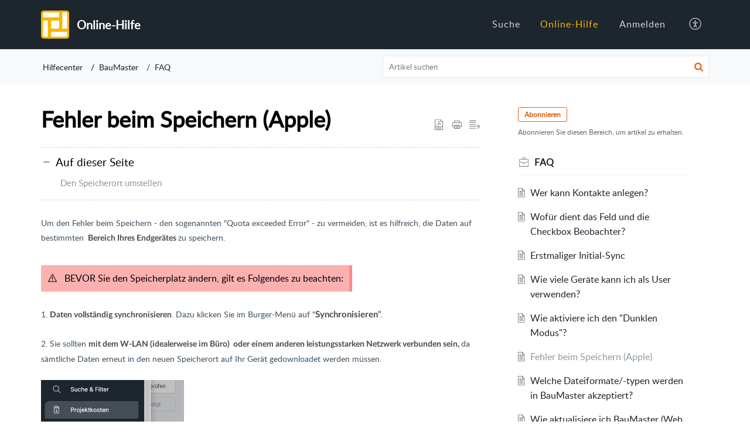

--- FILE ---
content_type: text/html;charset=UTF-8
request_url: https://helpdesk.bau-master.com/portal/de/kb/articles/quota-error-apple
body_size: 10388
content:

<!DOCTYPE html>
<html id="portal_html" lang=de><head>                  
<meta http-equiv="X-UA-Compatible" content="IE=edge" /><meta name="viewport" content="width=device-width, initial-scale=1" /><meta http-equiv="Cache-Control" content="no-cache, no-store, must-revalidate" /><meta http-equiv="Pragma" content="no-cache" />
<title>Fehler beim Speichern (Apple)</title>
 
<meta  name="description" content="Um den Fehler beim Speichern - den sogenannten &#34;Quota exceeded Error&#34; - zu vermeiden, ist es hilfreich, die Daten auf bestimmten Bereich Ihres Endgerätes zu speichern. BEVOR Sie den Speicherplatz ändern, gilt es Folgendes zu beachten: 1. Daten ..."/>
<meta  name="keywords" content="Fehler Beim Speichern (Apple) | Online-Hilfe | FAQ | BauMaster"/>
<meta  name="twitter:card" content="summary"/>
 
<link rel="canonical" href="https://helpdesk.bau-master.com/portal/de/kb/articles/quota-error-apple"/> 
<meta property="og:title" content="Fehler beim Speichern (Apple)" />
<meta property="og:site_name" content="Online-Hilfe" />
<meta property="og:description" content="Um den Fehler beim Speichern - den sogenannten &#34;Quota exceeded Error&#34; - zu vermeiden, ist es hilfreich, die Daten auf bestimmten Bereich Ihres Endgerätes zu speichern. BEVOR Sie den Speicherplatz ändern, gilt es Folgendes zu beachten: 1. Daten ..." />
<meta property="og:type" content="article" />
<meta property="og:locale" content="de" />
<meta property="og:url" content="https://helpdesk.bau-master.com/portal/de/kb/articles/quota-error-apple" />
<meta property="og:image" content="https://desk.zoho.eu/portal/api/kbCategory/80699000000501001/logo/2275559000000061343?orgId=20079159725" />
 
<link  rel="alternate" hreflang="de" href="https://helpdesk.bau-master.com/portal/de/kb/articles/quota-error-apple"/>
<link  rel="alternate" hreflang="x-default" href="https://helpdesk.bau-master.com/portal/de/kb/articles/quota-error-apple"/>
 
<link rel="preconnect" href="//static.zohocdn.com"><script nonce="895a217e2f0d0117a279bf265bbae29d">var PortalInfo = JSON.parse("{\x22csp\x22:{\x22scriptSrcNonce\x22:\x22895a217e2f0d0117a279bf265bbae29d\x22},\x22agentsLoginPageURL\x22:\x22\x22,\x22isJWTEnabled\x22:false,\x22endUsersLoginPageURL\x22:\x22\x22,\x22profileStatus\x22:null,\x22i18NLangFile\x22:\x22de_DE\x22,\x22isHCDomainForInlineImageEnabled\x22:false,\x22isNewCaptchaEnabled\x22:true,\x22nimbusEditorUrl\x22:\x22static.zohocdn.com\/zoho\-desk\-editor\x22,\x22isSEOClientRenderingEnabled\x22:false,\x22isEmbedChatButtonEnabled\x22:false,\x22agentSigninIframeURL\x22:\x22https:\/\/helpdesk.bau\-master.com\/support\/baumaster\/ShowHomePage.do\x22,\x22isTicketExportEnabled\x22:true,\x22isRemoteAuthEnabled\x22:false,\x22isAttachmentFileTypeRestrictionEnabled\x22:true,\x22isTicketsViewCountEnabled\x22:false,\x22isCDNCustomScriptEnabled\x22:false,\x22helpCenterInfo\x22:{\x22tabs\x22:[{\x22isDefault\x22:false,\x22displayName\x22:\x22Suche\x22,\x22name\x22:\x22Home\x22,\x22isVisible\x22:true},{\x22isDefault\x22:true,\x22displayName\x22:\x22Online\-Hilfe\x22,\x22name\x22:\x22Solutions\x22,\x22isVisible\x22:true},{\x22isDefault\x22:false,\x22displayName\x22:\x22Meine Support\-Tickets\x22,\x22name\x22:\x22Cases\x22,\x22isVisible\x22:false},{\x22isDefault\x22:false,\x22displayName\x22:\x22SubmitRequest\x22,\x22name\x22:\x22SubmitRequest\x22,\x22isVisible\x22:true},{\x22isDefault\x22:false,\x22displayName\x22:\x22Community\x22,\x22name\x22:\x22Community\x22,\x22isVisible\x22:true}],\x22logoLinkBackUrl\x22:\x22https:\/\/bau\-master.com\x22,\x22departmentIds\x22:[\x2280699000000007061\x22,\x2280699000000514762\x22,\x2280699000000510208\x22,\x2280699000000505664\x22,\x2280699000000501121\x22],\x22locale\x22:\x22de\x22,\x22isOIDCEnabled\x22:false,\x22orgId\x22:\x2220079159725\x22,\x22CustomizationDetails\x22:{\x22footerHtml\x22:null,\x22headerHtml\x22:\x22\/portal\/hccustomize\/edbsnbdf626b0acc0df2a0d031f6ee6ab0fd35da422fd06e9e49e53f7d0c77428fd87defc8ef08983d52ce79fb4cb586d7681\/header.html\x22,\x22css\x22:\x22\/portal\/hccustomize\/edbsnbdf626b0acc0df2a0d031f6ee6ab0fd35da422fd06e9e49e53f7d0c77428fd87defc8ef08983d52ce79fb4cb586d7681\/stylesheet.css\x22,\x22customThemeId\x22:\x2280699000003225007\x22,\x22color\x22:{\x22menuBar\x22:{\x22border\x22:{\x22hex\x22:\x22#FAB500\x22,\x22opacity\x22:null},\x22normalMenu\x22:{\x22hex\x22:\x22#CFD6DF\x22,\x22opacity\x22:null},\x22selectedMenu\x22:{\x22hex\x22:\x22#FAB500\x22,\x22opacity\x22:null},\x22hoverMenuText\x22:null,\x22selectedMenuText\x22:null,\x22hoverMenu\x22:{\x22hex\x22:\x22#FFFFFF\x22,\x22opacity\x22:null},\x22normalMenuText\x22:null},\x22buttons\x22:{\x22secondary\x22:{\x22hex\x22:\x22#F8F9FB\x22,\x22opacity\x22:null},\x22primaryText\x22:{\x22hex\x22:\x22#1D252E\x22,\x22opacity\x22:null},\x22primary\x22:{\x22hex\x22:\x22#FFFFFF\x22,\x22opacity\x22:null},\x22secondaryText\x22:{\x22hex\x22:\x22#1D252E\x22,\x22opacity\x22:null}},\x22tab\x22:{\x22background\x22:{\x22hex\x22:\x22#1D252E\x22,\x22opacity\x22:null},\x22opacity\x22:\x221\x22},\x22footer\x22:{\x22background\x22:{\x22hex\x22:\x22#F8F9FB\x22,\x22opacity\x22:null},\x22link\x22:{\x22hex\x22:\x22#8C98A5\x22,\x22opacity\x22:null},\x22text\x22:{\x22hex\x22:\x22#8C98A5\x22,\x22opacity\x22:null},\x22linkHover\x22:{\x22hex\x22:\x22#1D252E\x22,\x22opacity\x22:null}},\x22breadCrumb\x22:{\x22background\x22:{\x22hex\x22:\x22#F8F9FB\x22,\x22opacity\x22:null},\x22text\x22:{\x22hex\x22:\x22#1D252E\x22,\x22opacity\x22:null},\x22hoverText\x22:{\x22hex\x22:\x22#8C98A5\x22,\x22opacity\x22:null}},\x22link\x22:{\x22normalText\x22:{\x22hex\x22:\x22#1D252E\x22,\x22opacity\x22:null},\x22selectedText\x22:null,\x22primaryText\x22:null,\x22primaryHoverText\x22:null,\x22primarySelectedText\x22:null,\x22hoverText\x22:{\x22hex\x22:\x22#8C98A5\x22,\x22opacity\x22:null},\x22secondaryText\x22:null,\x22secondaryHoverText\x22:null},\x22header\x22:{\x22background\x22:{\x22image\x22:{\x22fileName\x22:\x22bau\-baumaster.jpg\x22,\x22imageURL\x22:\x22https:\/\/desk.zoho.eu\/portal\/api\/customThemes\/80699000003225007\/images\/2275559000000004531?portalId=edbsnbdf626b0acc0df2a0d031f6ee6ab0fd339ad0b491ada3776a91cc1f2151bab5e\x22,\x22imageDataURI\x22:null,\x22id\x22:\x222275559000000004531\x22},\x22color\x22:{\x22hex\x22:\x22#F8F9FB\x22,\x22opacity\x22:null},\x22endColor\x22:null,\x22enabled\x22:[\x22color\x22],\x22startColor\x22:null},\x22backgroundImage\x22:null,\x22text\x22:{\x22hex\x22:\x22#FFFFFF\x22,\x22opacity\x22:null},\x22backgroundEnd\x22:null,\x22textHover\x22:null,\x22backgroundStart\x22:null},\x22body\x22:{\x22middleContainer\x22:null,\x22background\x22:{\x22hex\x22:\x22#ffffff\x22,\x22opacity\x22:null}}},\x22themeVersionID\x22:\x22v1176907271786\x22,\x22name\x22:\x22Elegant\x22,\x22font\x22:null},\x22isMultiLayoutEnabled\x22:true,\x22isZohoOneEnabled\x22:false,\x22portalName\x22:\x22baumaster\x22,\x22baseDomain\x22:\x22https:\/\/desk.zoho.eu\x22,\x22portalId\x22:\x22edbsnbdf626b0acc0df2a0d031f6ee6ab0fd339ad0b491ada3776a91cc1f2151bab5e\x22,\x22KB\x22:{\x22comments\x22:{\x22uuid\x22:\x2204bd5201\-54d3\-4dc4\-9313\-6b035cbef660\x22}},\x22id\x22:\x2280699000000101013\x22,\x22isSMSAuthEnabled\x22:false,\x22preferences\x22:{\x22isKBWatchListEnabled\x22:true,\x22isAccountTicketViewable\x22:false,\x22isArticleUpdatedTimeVisible\x22:true,\x22isMultiLayoutGridViewEnabled\x22:false,\x22articleFeedbackFormOnDislike\x22:\x22show\x22,\x22isSEONoIndexNoFollowSetAcrossAllPages\x22:false,\x22isSignUpFormCustomized\x22:false,\x22tocPosition\x22:\x22top\x22,\x22showFeedbackFormOnDislike\x22:true,\x22isTicketViewsEnabled\x22:true,\x22isCustomStatusFilterEnabled\x22:false,\x22isArticleAuthorInfoVisible\x22:false,\x22isSelfSignUp\x22:false,\x22isImageWaitEnabled\x22:true,\x22isKBEndUsersCommentEnabled\x22:true,\x22isCommunityEnabled\x22:false,\x22isKBModerationEnabled\x22:true,\x22isTocEnabled\x22:true,\x22isClientDebuggingEnabled\x22:false,\x22isPayloadEncryptionEnabled\x22:false,\x22guestUserAccessRestriction\x22:{\x22submitTicket\x22:false},\x22signupFormLayout\x22:\x22STATIC_FORM\x22,\x22isUserDeletionEnabled\x22:true,\x22isSEOSetAcrossAllPages\x22:true,\x22isHelpCenterPublic\x22:true,\x22searchScope\x22:\x22global\x22,\x22isKBCommentAttachmentsEnabled\x22:true,\x22isCommunityAtMentionEnabled\x22:true,\x22imageWaitingTime\x22:\x221000\x22,\x22isMultilingualEnabled\x22:true,\x22communityLandingPage\x22:\x22allcategory\x22,\x22isKBEnabled\x22:true,\x22isSecondaryContactsEnabled\x22:true,\x22isKBCommentsRecycleBinEnabled\x22:true,\x22isOnHoldEnabled\x22:true,\x22isContactAccountMultiMappingEnabled\x22:false,\x22isOTPBasedAuthenticationEnabled\x22:false,\x22isGamificationEnabled\x22:false,\x22isTagsEnabled\x22:true},\x22activeLocales\x22:[{\x22i18nLocaleName\x22:\x22English\x22,\x22name\x22:\x22BauMaster® Online\-help\x22,\x22locale\x22:\x22en\x22,\x22type\x22:\x22OTHER\x22,\x22status\x22:\x22ACCESIBLE_IN_HELPCENTER\x22},{\x22i18nLocaleName\x22:\x22Deutsch\x22,\x22name\x22:\x22Online\-Hilfe\x22,\x22locale\x22:\x22de\x22,\x22type\x22:\x22DEFAULT\x22,\x22status\x22:\x22ACCESIBLE_IN_HELPCENTER\x22}],\x22url\x22:\x22https:\/\/helpdesk.bau\-master.com\/portal\/\x22,\x22logoUrl\x22:\x22https:\/\/helpdesk.bau\-master.com\/portal\/api\/publicImages\/80699000005716143?portalId=edbsnbdf626b0acc0df2a0d031f6ee6ab0fd339ad0b491ada3776a91cc1f2151bab5e\x22,\x22accountId\x22:\x2230004235628\x22,\x22locales\x22:[{\x22localeCode\x22:\x22en\x22,\x22name\x22:\x22English (United States)\x22},{\x22localeCode\x22:\x22de\x22,\x22name\x22:\x22German (Germany)\x22}],\x22isDefault\x22:true,\x22name\x22:\x22Online\-Hilfe\x22,\x22favIconUrl\x22:\x22https:\/\/helpdesk.bau\-master.com\/portal\/api\/publicImages\/80699000005716151?portalId=edbsnbdf626b0acc0df2a0d031f6ee6ab0fd339ad0b491ada3776a91cc1f2151bab5e\x22,\x22primaryLocale\x22:\x22de\x22},\x22hcUsersSignInIframeURL\x22:\x22https:\/\/accounts.zohoportal.eu\/accounts\/signin?_sh=false\x26client_portal=true\x26servicename=ZohoSupport\x22,\x22showAgentLoginInHC\x22:false,\x22zAppsFrameUrl\x22:\x22{{uuId}}.zappsusercontent.eu\x22,\x22isCPSamlEnabled\x22:false,\x22zuid\x22:\x22\x22,\x22customScript\x22:null,\x22iamDomainOfHC\x22:\x22https:\/\/accounts.zohoportal.eu\x22,\x22gtmId\x22:null,\x22attachmentControl\x22:{\x22type\x22:\x22FULL_PERMISSION\x22},\x22cssforMobileOTP\x22:\x22\/portal\/css\/hc_new_signin.css\x22,\x22csrf_token\x22:\x22051572cf\-6898\-49cf\-ac26\-ef70851d6339\x22,\x22nimbusThemeUrl\x22:\x22static.zohocdn.com\/helpcenter\/elegant\x22,\x22sandboxDomain\x22:\x22deskportal.zoho.eu\x22,\x22isTicketIdRedirectionEnabled\x22:true,\x22hcUsersSignUpRegisterScriptURL\x22:\x22\x22,\x22isSigninUsingZohoEnabled\x22:false,\x22pageSenseTrackingScript\x22:null,\x22isBotRequest\x22:true,\x22isGoalAnalyticsEnabled\x22:false,\x22moduleInfoMap\x22:{\x22Products\x22:{\x22changed_module_sanitized\x22:\x22products\x22,\x22changed_i18n_module\x22:\x22Produkte\x22,\x22changed_module\x22:\x22Products\x22,\x22changed_module_apikey\x22:\x22products\x22,\x22changed_i18n_plural_module\x22:\x22Produkte\x22,\x22changed_sing_module\x22:\x22Product\x22,\x22changed_plural_module\x22:\x22Products\x22,\x22changed_i18n_sing_module\x22:\x22Produkt\x22},\x22Solutions\x22:{\x22changed_module_sanitized\x22:\x22help\-center\x22,\x22changed_i18n_module\x22:\x22Hilfecenter\x22,\x22changed_module\x22:\x22Help Center\x22,\x22changed_module_apikey\x22:\x22kbCategory\x22,\x22changed_i18n_plural_module\x22:\x22Artikel\x22,\x22changed_sing_module\x22:\x22Article\x22,\x22changed_plural_module\x22:\x22Articles\x22,\x22changed_i18n_sing_module\x22:\x22Artikel\x22},\x22Contacts\x22:{\x22changed_module_sanitized\x22:\x22contacts\x22,\x22changed_i18n_module\x22:\x22Kontakte\x22,\x22changed_module\x22:\x22Contacts\x22,\x22changed_module_apikey\x22:\x22contacts\x22,\x22changed_i18n_plural_module\x22:\x22Kontakte\x22,\x22changed_sing_module\x22:\x22Contact\x22,\x22changed_plural_module\x22:\x22Contacts\x22,\x22changed_i18n_sing_module\x22:\x22Kontakt\x22},\x22Customers\x22:{\x22changed_module_sanitized\x22:\x22customers\x22,\x22changed_i18n_module\x22:\x22Kunden\x22,\x22changed_module\x22:\x22Customers\x22,\x22changed_module_apikey\x22:\x22customers\x22,\x22changed_i18n_plural_module\x22:\x22Kunden\x22,\x22changed_sing_module\x22:\x22Customer\x22,\x22changed_plural_module\x22:\x22Customers\x22,\x22changed_i18n_sing_module\x22:\x22Kunde\x22},\x22Cases\x22:{\x22changed_module_sanitized\x22:\x22tickets\x22,\x22changed_i18n_module\x22:\x22Tickets\x22,\x22changed_module\x22:\x22Tickets\x22,\x22changed_module_apikey\x22:\x22tickets\x22,\x22changed_i18n_plural_module\x22:\x22Tickets\x22,\x22changed_sing_module\x22:\x22Ticket\x22,\x22changed_plural_module\x22:\x22Tickets\x22,\x22changed_i18n_sing_module\x22:\x22Ticket\x22},\x22Community\x22:{\x22changed_module_sanitized\x22:\x22community\x22,\x22changed_i18n_module\x22:\x22Community\x22,\x22changed_module\x22:\x22Community\x22,\x22changed_module_apikey\x22:\x22community\x22,\x22changed_i18n_plural_module\x22:\x22Community\x22,\x22changed_sing_module\x22:\x22Community\x22,\x22changed_plural_module\x22:\x22Community\x22,\x22changed_i18n_sing_module\x22:\x22Community\x22},\x22Accounts\x22:{\x22changed_module_sanitized\x22:\x22accounts\x22,\x22changed_i18n_module\x22:\x22Kontos\x22,\x22changed_module\x22:\x22Accounts\x22,\x22changed_module_apikey\x22:\x22accounts\x22,\x22changed_i18n_plural_module\x22:\x22Kontos\x22,\x22changed_sing_module\x22:\x22Account\x22,\x22changed_plural_module\x22:\x22Accounts\x22,\x22changed_i18n_sing_module\x22:\x22Konto\x22}},\x22helpCentreIamDomain\x22:\x22https:\/\/accounts.zohoportal.eu\x22,\x22hcUsersForgotPwdIframeURL\x22:\x22https:\/\/accounts.zohoportal.eu\/accounts\/password\/forgot?_sh=false\x26_embed=true\x26client_portal=true\x26servicename=ZohoSupport\x26_hn=true\x22,\x22isNewAPIForKB\x22:true,\x22isCustomerHappinessEnabled\x22:true,\x22editorVersion\x22:\x225.3.9\x22,\x22agentForgotPwdURL\x22:\x22https:\/\/accounts.zoho.eu\/password?servicename=ZohoSupport\x26serviceurl=%2Fsupport%2Fbaumaster\x26service_language=de\x22,\x22editorUrl\x22:\x22https:\/\/static.zohocdn.com\/zoho\-desk\-editor\/EV5.3.9\/js\/ZohoDeskEditor.js\x22,\x22serviceName\x22:\x22ZohoSupport\x22,\x22isFolderPermalinkEnabled\x22:false,\x22userId\x22:\x22\x22,\x22accountsUrls\x22:{\x22forgotPasswordIframeUrl\x22:\x22https:\/\/helpdesk.bau\-master.com\/accounts\/p\/30004235628\/password?servicename=ZohoSupport\x22,\x22logoutUrl\x22:\x22https:\/\/helpdesk.bau\-master.com\/accounts\/p\/30004235628\/logout?servicename=ZohoSupport\x22,\x22signInIframeUrl\x22:\x22https:\/\/helpdesk.bau\-master.com\/accounts\/p\/30004235628\/signin?servicename=ZohoSupport\x22,\x22reloginUrl\x22:\x22https:\/\/helpdesk.bau\-master.com\/accounts\/p\/30004235628\/account\/v1\/relogin?servicename=ZohoSupport\x22},\x22defaultDepId\x22:\x2280699000000007061\x22,\x22isFederatedLoginEnabled\x22:false,\x22isFreePlan\x22:false,\x22agentInterfaceIamDomain\x22:\x22https:\/\/accounts.zoho.eu\x22}")

function inIframe(){try{return window.self!==window.top}catch(n){return!0}}var loadingInIframe=inIframe()
try{if(loadingInIframe){var parentWindow=window.parent||{},portalPortalInfo=parentWindow.PortalInfo||{},parentHelpcenterInfo=portalPortalInfo.helpCenterInfo||{},parentPortalUrl=parentHelpcenterInfo.url,helpCenterInfo=PortalInfo.helpCenterInfo||{}
if(helpCenterInfo.url==parentPortalUrl){var hcCustomizationTemp=void 0===parentWindow.hcCustomization?!1:parentWindow.hcCustomization
!hcCustomizationTemp&&window.parent.location.reload()}}}catch(e){console.log("Couldn't access parent page")};
var deploymentType = "EU";
var isPortalMarketPlaceEnabled = "false";
var cdnDomain = {
portalJs : "//static.zohocdn.com\/helpcenter\/elegant/",
portalCss : "//static.zohocdn.com\/helpcenter\/elegant/",
portalImages : "//static.zohocdn.com\/helpcenter\/elegant/",
portalFonts : "//static.zohocdn.com\/helpcenter\/elegant/"
}
var awsDomain={
portalJs : "//static.zohocdn.com\/helpcenter\/elegant/",
portalCss : "//static.zohocdn.com\/helpcenter\/elegant/",
portalImages : "//static.zohocdn.com\/helpcenter\/elegant/",
portalFonts : "//static.zohocdn.com\/helpcenter\/elegant/"
}
PortalInfo [ "nimbusCDNFingerprints" ] = {"header.js":"header.220a2dae0dded40af543_.js","ZFramework.js":"ZFramework.9f407154b37b8a411ef0.js","ticketIconContent.js":"ticketIconContent.ef132fd7d5b0d1a64650_.js","articles.js":"articles.0a64bc8f7fb3808a7733_.js","attachmentIconContent.js":"attachmentIconContent.c737c2175513ddd0820c_.js","clonerepo.js":"clonerepo.c3ffb6623bc79276dfc4.js","community.js":"community.ee09a8d6a9a7e020c074_.js","modalwidget.js":"modalwidget.4def7701ff992509972a_.js","editorInit.js":"editorInit.415eecb748747862d473.js","d3.js":"d3.30021d67a0d610173d29.js","react.js":"react.vendor.0a48cd3eb89bbe20219a_.js","widget.js":"widget.303a67741b0eaab58888_.js","mpwidget.js":"mpwidget.2bbea9af375047e263bc_.js","article.js":"article.aa4fbeb113970aa10798_.js","widgets.js":"widgets.8d7ad3a6ea55faf3f239_.js","main.js":"main.9832301ad151f350498e_.js","topics.js":"topics.44cb9621ebf3a36855ec_.js","contributors.js":"contributors.65f76ed166c1573f1164_.js","profile.js":"profile.f987c4a07712852f0658_.js","ticket.js":"ticket.dfab5240eac5948d82e0_.js","vendor.js":"vendor.f20cc32b8fe1c0809966_.js","mpextensionconfig.js":"mpextensionconfig.332a2bb53eea72565210_.js","iconContent.js":"iconContent.f03bebb71c9618a61fcc_.js","search.js":"search.ce0e5ac66b0659eec854_.js","runtime~main.js":"runtime~main.27d0d8699ce22966ced4_.js","runtime~widget.js":"runtime~widget.7dbebd7594464b783831_.js","authorizationPage.js":"authorizationPage.594085f20d25730af385_.js","module.js":"module.7862f46356924af4873a_.js","ZohoCharts.min.js":"ZohoCharts.min.cabace3b2b984aceae99.js"};
PortalInfo [ "nimbusCDNFingerprintsCSS" ] = {"community.css":"community.ee09a8d6a9a7e020c074_.css","main.css":"main.9832301ad151f350498e_.css","zohohckbarticlenotes.css":"zohohckbarticlenotes.95444bc1534bf935b6ce.css","search.css":"search.ce0e5ac66b0659eec854_.css","modalwidget.css":"modalwidget.4def7701ff992509972a_.css","articles.css":"articles.0a64bc8f7fb3808a7733_.css","mpwidget.css":"mpwidget.2bbea9af375047e263bc_.css","mpextensionconfig.css":"mpextensionconfig.332a2bb53eea72565210_.css","ZohoDeskEditorTools.min.css":"ZohoDeskEditorTools.min.a43e16bb8cb7999b5c85.css","header.css":"header.220a2dae0dded40af543_.css","print.css":"print.41d57b1966089ba45581.css","ZohoDeskEditor.min.css":"ZohoDeskEditor.min.2045c6d4332a50bafdcd.css","module.css":"module.7862f46356924af4873a_.css","widgets.css":"widgets.8d7ad3a6ea55faf3f239_.css","article.css":"article.aa4fbeb113970aa10798_.css","authorizationPage.css":"authorizationPage.594085f20d25730af385_.css","topics.css":"topics.44cb9621ebf3a36855ec_.css","showoriginal.css":"showoriginal.8571cb917871b37fa779.css","profile.css":"profile.f987c4a07712852f0658_.css","ticket.css":"ticket.dfab5240eac5948d82e0_.css","kbeditorinner.css":"kbeditorinner.1f46b7046d71339b0596.css","hc_authentication.css":"hc_authentication.e23fe04c5ccef9ac9f15.css","contributors.css":"contributors.65f76ed166c1573f1164_.css"} || {};
Object.assign ( PortalInfo [ "nimbusCDNFingerprints" ] || {}, {"header.js":"header.220a2dae0dded40af543_.js","ZFramework.js":"ZFramework.9f407154b37b8a411ef0.js","ticketIconContent.js":"ticketIconContent.ef132fd7d5b0d1a64650_.js","articles.js":"articles.0a64bc8f7fb3808a7733_.js","attachmentIconContent.js":"attachmentIconContent.c737c2175513ddd0820c_.js","clonerepo.js":"clonerepo.c3ffb6623bc79276dfc4.js","community.js":"community.ee09a8d6a9a7e020c074_.js","modalwidget.js":"modalwidget.4def7701ff992509972a_.js","editorInit.js":"editorInit.415eecb748747862d473.js","d3.js":"d3.30021d67a0d610173d29.js","react.js":"react.vendor.0a48cd3eb89bbe20219a_.js","widget.js":"widget.303a67741b0eaab58888_.js","mpwidget.js":"mpwidget.2bbea9af375047e263bc_.js","article.js":"article.aa4fbeb113970aa10798_.js","widgets.js":"widgets.8d7ad3a6ea55faf3f239_.js","main.js":"main.9832301ad151f350498e_.js","topics.js":"topics.44cb9621ebf3a36855ec_.js","contributors.js":"contributors.65f76ed166c1573f1164_.js","profile.js":"profile.f987c4a07712852f0658_.js","ticket.js":"ticket.dfab5240eac5948d82e0_.js","vendor.js":"vendor.f20cc32b8fe1c0809966_.js","mpextensionconfig.js":"mpextensionconfig.332a2bb53eea72565210_.js","iconContent.js":"iconContent.f03bebb71c9618a61fcc_.js","search.js":"search.ce0e5ac66b0659eec854_.js","runtime~main.js":"runtime~main.27d0d8699ce22966ced4_.js","runtime~widget.js":"runtime~widget.7dbebd7594464b783831_.js","authorizationPage.js":"authorizationPage.594085f20d25730af385_.js","module.js":"module.7862f46356924af4873a_.js","ZohoCharts.min.js":"ZohoCharts.min.cabace3b2b984aceae99.js"} );
window.isAWSEnabled = false;
/* 			window.addCDNExpireCookie=function(){if("undefined"==typeof navigator||navigator.onLine){var n=new Date,t=new Date(n);t.setDate(n.getDate()+1),document.cookie="aws_cdn_failed=1;expires="+t.toGMTString()}},
window.isAWSCDNUrl=function(n,t){var i=window.awsDomain[t];return!(!i||-1===n.indexOf(i))},
window.onNotifyError=function(n,t){if(isAWSCDNUrl(n,t)){addCDNExpireCookie();location.reload(!0)}},
window.isAWSCDNFailed=function(){var n=document.cookie.match("aws_cdn_failed=(.*?)(;|$)");return!!n&&"1"===unescape(n[1])},
*/			window.getStaticDomain=function(){var n=cdnDomain;return window.staticDomain?Object.assign?Object.assign({},window.staticDomain,n):Object.keys(n).reduce(function(t,i){return t[i]=n[i],t},window.staticDomain):n},
window.makeRequest=function(n,t){return new Promise(function(i,e){var o=new XMLHttpRequest;o.open(n,t),o.onload=function(){this.status>=200&&this.status<300?i(o.response):e({status:this.status,statusText:o.statusText})},o.send()})},
window.staticDomain=getStaticDomain();

if(!window.Promise){var setTimeoutFunc=setTimeout;function noop(){}function bind(e,n){return function(){e.apply(n,arguments)}}function handle(e,n){for(;3===e._state;)e=e._value;0!==e._state?(e._handled=!0,Promise._immediateFn(function(){var t=1===e._state?n.onFulfilled:n.onRejected;if(null!==t){var o;try{o=t(e._value)}catch(e){return void reject(n.promise,e)}resolve(n.promise,o)}else(1===e._state?resolve:reject)(n.promise,e._value)})):e._deferreds.push(n)}function resolve(e,n){try{if(n===e)throw new TypeError("A promise cannot be resolved with itself.");if(n&&("object"==typeof n||"function"==typeof n)){var t=n.then;if(n instanceof Promise)return e._state=3,e._value=n,void finale(e);if("function"==typeof t)return void doResolve(bind(t,n),e)}e._state=1,e._value=n,finale(e)}catch(n){reject(e,n)}}function reject(e,n){e._state=2,e._value=n,finale(e)}function finale(e){2===e._state&&0===e._deferreds.length&&Promise._immediateFn(function(){e._handled||Promise._unhandledRejectionFn(e._value)});for(var n=0,t=e._deferreds.length;n<t;n++)handle(e,e._deferreds[n]);e._deferreds=null}function Handler(e,n,t){this.onFulfilled="function"==typeof e?e:null,this.onRejected="function"==typeof n?n:null,this.promise=t}function doResolve(e,n){var t=!1;try{e(function(e){t||(t=!0,resolve(n,e))},function(e){t||(t=!0,reject(n,e))})}catch(e){if(t)return;t=!0,reject(n,e)}}window.Promise=function e(n){if(!(this instanceof e))throw new TypeError("Promises must be constructed via new");if("function"!=typeof n)throw new TypeError("not a function");this._state=0,this._handled=!1,this._value=void 0,this._deferreds=[],doResolve(n,this)};var _proto=Promise.prototype;_proto.catch=function(e){return this.then(null,e)},_proto.then=function(e,n){var t=new this.constructor(noop);return handle(this,new Handler(e,n,t)),t},Promise.all=function(e){return new Promise(function(n,t){if(!e||void 0===e.length)throw new TypeError("Promise.all accepts an array");var o=Array.prototype.slice.call(e);if(0===o.length)return n([]);var r=o.length;function i(e,s){try{if(s&&("object"==typeof s||"function"==typeof s)){var c=s.then;if("function"==typeof c)return void c.call(s,function(n){i(e,n)},t)}o[e]=s,0==--r&&n(o)}catch(e){t(e)}}for(var s=0;s<o.length;s++)i(s,o[s])})},Promise.resolve=function(e){return e&&"object"==typeof e&&e.constructor===Promise?e:new Promise(function(n){n(e)})},Promise.reject=function(e){return new Promise(function(n,t){t(e)})},Promise.race=function(e){return new Promise(function(n,t){for(var o=0,r=e.length;o<r;o++)e[o].then(n,t)})},Promise._immediateFn="function"==typeof setImmediate&&function(e){setImmediate(e)}||function(e){setTimeoutFunc(e,0)},Promise._unhandledRejectionFn=function(e){"undefined"!=typeof console&&console&&console.warn("Possible Unhandled Promise Rejection:",e)}}
var headerHtmlPromise, footerHtmlPromise;
var customizationObj= PortalInfo.helpCenterInfo.CustomizationDetails || {};
if(customizationObj.headerHtml){
headerHtmlPromise= makeRequest('GET',customizationObj.headerHtml)//No I18N
}
if(customizationObj.footerHtml){
footerHtmlPromise= makeRequest('GET',customizationObj.footerHtml)//No I18N
}</script><link href="https://helpdesk.bau-master.com/portal/api/publicImages/80699000005716151?portalId=edbsnbdf626b0acc0df2a0d031f6ee6ab0fd339ad0b491ada3776a91cc1f2151bab5e" TYPE='IMAGE/X-ICON' REL='SHORTCUT ICON'/>
<link rel="preload" href='https://helpdesk.bau-master.com/portal/api/publicImages/80699000005716143?portalId=edbsnbdf626b0acc0df2a0d031f6ee6ab0fd339ad0b491ada3776a91cc1f2151bab5e' as="image"/>
<link rel="stylesheet" type="text/css" integrity="sha384-tBmdfcOYpvXrWo+vSe8ZbaerEXo9v43toU4OHNDT+xVjB1G/ApDyb2rBZYZw9r/l" crossorigin="anonymous" href="//static.zohocdn.com/helpcenter/elegant/css/main.9832301ad151f350498e_.css"></link>
<style id="customCss"></style>

<link id="customStyleSheet" href="/portal/hccustomize/edbsnbdf626b0acc0df2a0d031f6ee6ab0fd35da422fd06e9e49e53f7d0c77428fd87defc8ef08983d52ce79fb4cb586d7681/stylesheet.css" rel="stylesheet" type="text/css" />
<script type="text/javascript" nonce="895a217e2f0d0117a279bf265bbae29d" integrity="sha384-Q7/Yr/2TO46oYNB3uQ4uE/TYh2fMoAH/aGCKNIqIGCptCr54FIJ0rBi1MCk83Ozp" crossorigin="anonymous"  src="//static.zohocdn.com/helpcenter/elegant/js/react.vendor.0a48cd3eb89bbe20219a_.js"></script>
<script type="text/javascript" nonce="895a217e2f0d0117a279bf265bbae29d" integrity="sha384-1DxLCJkhWzfWVSR1dp8kzXcKq9VIvCfnPcqVIEn691xctG8IYLyyRp1uXsC7fHVp" crossorigin="anonymous" src="//static.zohocdn.com/helpcenter/elegant/js/vendor.f20cc32b8fe1c0809966_.js"></script>
<script type="text/javascript" nonce="895a217e2f0d0117a279bf265bbae29d" integrity="sha384-WueQKt+E04x42gqqpCDbHFIlfRXqU2XCBABmCEFGY2m10QzX52FezzjGxcczsKhg" crossorigin="anonymous" src="//static.zohocdn.com/helpcenter/elegant/js/main.9832301ad151f350498e_.js"></script>
<script type="text/javascript" nonce="895a217e2f0d0117a279bf265bbae29d" integrity="sha384-wq8BvR4f+Y7JglbnJTbvE9qwgxrDzvB9wX9252q3zPkiFN/UD1YDy2QLiEON98vZ" crossorigin="anonymous" src="//static.zohocdn.com/helpcenter/elegant/js/runtime~main.27d0d8699ce22966ced4_.js"></script>
<script type="text/javascript" nonce="895a217e2f0d0117a279bf265bbae29d" integrity="sha384-ZXkBV8bbLG2Mu42TeHIWFo6le1vlEOu2donrrADhV2hig02WhgD4iPTGmleSYX/j" crossorigin="anonymous" src="//static.zohocdn.com/helpcenter/elegant/i18n/de_DE.8dd7554fba5ba2c66f4b.js"></script></head><body class="body"><div id="container"/>
<h1>Fehler beim Speichern (Apple)</h1>

<div id="seoBodyContent"><div><div><h1>Fehler beim Speichern (Apple)</h1></div>
<div><span><div><p style="line-height: 1.55em; margin: 0px 0px 1.5em; border: none; background-position: 0px 0px; box-shadow: none"><span class="highlight" style="background-color: initial"><span class="colour" style="color: rgb(64, 82, 97)"><span class="size" style="font-size: 14px">Um den Fehler beim Speichern - den sogenannten &quot;Quota exceeded Error&quot; - zu vermeiden, ist es hilfreich, die Daten auf bestimmten&nbsp;<span class="colour" style="color: rgb(73, 73, 73)"><b>&nbsp;Bereich Ihres Endgerätes&nbsp;</b></span>zu speichern.&nbsp;</span></span></span></p><p style="line-height: 1.55em; margin: 0px 0px 1.5em; border: none; background-position: 0px 0px; box-shadow: none"><span class="highlight" style="background-color: initial"><span class="colour" style="color: rgb(64, 82, 97)"><span class="size" style="font-size: 14px"></span></span></span></p><div><span class="KB_New_Editor_Highlights" style="background-color: rgb(252, 177, 177); border-right: 5px solid rgb(252, 139, 139); margin: 10px 0px; position: relative; display: inline-block; padding: 10px 10px 10px 40px"><img data-image="contentStyle" style="position: absolute; left: 12px; top: 14px; width: 15px" data-type="non-resize" src="https://img.zohostatic.eu/zde/static/images/caution.png" /><div>BEVOR Sie den Speicherplatz ändern, gilt es Folgendes zu beachten:</div></span></div><p></p><p style="line-height: 1.55em; margin: 0px 0px 1.5em; border: none; background-position: 0px 0px; box-shadow: none"><span class="highlight" style="background-color: initial"><span class="colour" style="color: rgb(64, 82, 97)"><span class="size" style="font-size: 14px">1. <span class="colour" style="color: rgb(73, 73, 73)"><b>Daten vollständig synchronisieren</b></span>. Dazu klicken Sie im Burger-Menü auf &quot;<span class="colour" style="color: rgb(73, 73, 73)"><b><span class="size" style="font-size: 15px">Synchronisieren</span></b></span><span class="colour" style="color: rgb(51, 51, 51)"><span class="size" style="font-size: 15px">&quot;.</span></span></span></span></span></p><p style="line-height: 1.55em; margin: 0px 0px 1.5em; border: none; background-position: 0px 0px; box-shadow: none"><span class="highlight" style="background-color: initial"><span class="colour" style="color: rgb(64, 82, 97)"><span class="size" style="font-size: 14px">2. Sie sollten&nbsp;<span class="colour" style="color: rgb(73, 73, 73)"><b>mit dem&nbsp;W-LAN (idealerweise im Büro)&nbsp; oder einem anderen leistungsstarken Netzwerk verbunden sein,&nbsp;</b></span>da sämtliche Daten erneut in den neuen Speicherort auf Ihr Gerät gedownloadet werden müssen.</span></span></span></p><p style="line-height: 1.55em; margin: 0px 0px 1.5em; border: none; background-position: 0px 0px; box-shadow: none"><span class="highlight" style="background-color: initial"><span class="colour" style="color: rgb(64, 82, 97)"><span class="size" style="font-size: 14px"><img data-zdeskdocselectedclass="best" class="docsimage" data-zdeskdocid="img_8578347353336855" style="padding: 0px; max-width: 100%; box-sizing: border-box; width: 243.5px; height: auto" src="https://helpdesk.bau-master.com/galleryDocuments/edbsncb0fa8d1c7c304f036f8db09764ebe50126f4fa1062c63bbc1d9a02213bb375c9b8e4d1be588e0c506a9b7bd9bbf50fcbb09389e06991d223260ad8458d97871?inline=true" /><br /></span></span></span></p><blockquote style="padding: 3px 30px 7px 20px; margin: 0px 0px 1.5em; border-width: 5px; border-style: none none none solid; border-left-color: rgb(211, 211, 211); color: rgb(64, 82, 97); font-size: 14px; line-height: 1.55em; border-top-color: initial; border-right-color: initial; border-bottom-color: initial; background: 0px 0px; box-shadow: none; font-style: italic !important">Kontrollieren Sie bei dieser Gelegenheit, ob Sie sich in der aktuellen Version von BauMaster® befinden! (hier: 2.13.0)&nbsp;</blockquote><h3 style="color: rgb(64, 82, 97); line-height: 28px; margin: 0px 0px 10px; font-size: 21px; padding: 0px; background: 0px 0px">Den Speicherort umstellen</h3><p style="line-height: 1.55em; margin: 0px 0px 1.5em; border: none; background-position: 0px 0px; box-shadow: none"><span class="highlight" style="background-color: initial"><span class="colour" style=""><span class="size" style="font-size: 14px"><font color="#405261">Klicken Sie auf das </font><font color="#494949"><b>Profil Einstellungen aus dem Systemmenü.</b></font></span></span></span><br /></p><div><img src="https://helpdesk.bau-master.com/galleryDocuments/edbsncb0fa8d1c7c304f036f8db09764ebe50ecd7d0e6287e5a9e5a51df897090865bd1cb1be23c68c75efdbd43b8ee4ba196a53c2eb219317b34cc6e21cf785a2887?inline=true" style="padding: 0px; max-width: 100%; box-sizing: border-box; width: 705px; height: auto" data-zdeskdocid="img_024072195440101307" class="docsimage" data-zdeskdocselectedclass="best" /><br /></div><div><span class="highlight" style="background-color: initial"><span class="colour" style="color: rgb(64, 82, 97)"><span class="size" style="font-size: 14px"><br />In den Account-Einstellungen klicken Sie auf&nbsp;<span class="colour" style="color: rgb(73, 73, 73)"><b>&quot;Geräteeinstellungen&quot;</b></span></span></span></span></div><p style="line-height: 1.55em; margin: 0px 0px 1.5em; border: none; background-position: 0px 0px; box-shadow: none"><span class="highlight" style="background-color: initial"><span class="colour" style="color: rgb(64, 82, 97)"><span class="size" style="font-size: 14px"><br />Danach wählen Sie den Speicherplatz &quot;<span class="colour" style="color: rgb(73, 73, 73)"><b>Dateisystem</b></span>&quot; und klicken auf&nbsp;<span class="colour" style="color: rgb(73, 73, 73)"><b>OK.</b></span></span></span></span></p><p style="line-height: 1.55em; margin: 0px 0px 1.5em; border: none; background-position: 0px 0px; box-shadow: none"><img src="https://helpdesk.bau-master.com/galleryDocuments/edbsncb0fa8d1c7c304f036f8db09764ebe5018f9bf5c3bb404302997d8e36fbd381d92b300106c77158771689a87fab45efc80c89ea1de878cf9eef8d055be5042f4?inline=true" style="padding: 0px; max-width: 100%; box-sizing: border-box; width: 522.5px; height: auto" data-zdeskdocid="img_953265631054707" class="docsimage" data-zdeskdocselectedclass="best" /><br /></p></div><div><br /></div></span><div>
</div>
<ul></ul>
<ul><li><h1>Related Articles</h1></li>
<li><a href="https://helpdesk.bau-master.com/portal/de/kb/articles/fehler-migration-der-daten-fehlgeschlagen" rel="noopener" target="_blank" ><h2>Fehler: Migration der Daten fehlgeschlagen</h2></a><div><span>Das Problem Nach der Eingabe der Login-Daten erscheint folgende Fehlermeldung: Die Ursache Firefox Privater Modus Die Lösung In den Firefox Einstellungen unter &#34;Datenschutz und Sicherheit&#34; deaktivieren Sie &#34;Immer den Privaten Modus verwenden&#34;.</span></div></li>
<li><a href="https://helpdesk.bau-master.com/portal/de/kb/articles/planqualit%C3%A4t" rel="noopener" target="_blank" ><h2>Planqualität beim Hochladen, was ist niedrig, was ist Standard?</h2></a><div><span>Die Original-PDF-Datei wird in BauMaster selbstverständlich nicht verändert und steht IMMER zur Verfügung. Während Sie einen Plan in BauMaster hochladen, werden Sie gefragt, ob Sie den Plan in hoher oder in niedriger Qualität hochladen wollen. Es ...</span></div></li>
<li><a href="https://helpdesk.bau-master.com/portal/de/kb/articles/planbasiertes-arbeiten" rel="noopener" target="_blank" ><h2>Planbasiertes Arbeiten</h2></a><div><span>Bei neuen Aufgaben oder Protokolleinträgen kann gewählt werden ob zuerst ein Eintrag oder zuerst ein Marker erstellt wird. 1. Neue Aufgabe - planbasiert Beim Button &#34;Neue Aufgabe&#34; gehen Sie auf den Pfeil und wählen &#34;Planbasiert&#34; aus. 2. Plan ...</span></div></li>
<li><a href="https://helpdesk.bau-master.com/portal/de/kb/articles/minimales-pdf-protokoll-anlegen-tipp" rel="noopener" target="_blank" ><h2>So geht: Minimales PDF-Protokoll Layout</h2></a><div><span>Folgen Sie dieser Schritt für Schritt Anleitung, um das PDF-Protokoll in BauMaster kurz und bündig zu gestalten! 1. Einstellungsfenster öffnen Die PDF-Ausgabe Ihrer BauMaster-Protokolle können Sie an zwei Stellen festlegen: - Beim Versenden - Im ...</span></div></li>
<li><a href="https://helpdesk.bau-master.com/portal/de/kb/articles/adresse-zum-postalischen-versand-eines-protokolls-anzeigen" rel="noopener" target="_blank" ><h2>Adresse für Briefkopf (postalischer Versand) für PDF-Protkolle</h2></a><div><span>Fallweise ist es notwendig, PDF-Protokolle auch postalisch bzw. per Einschreiben zu versenden, wie z.B. Mängelrügen. In BauMaster können Sie beim Versenden des PDF- Protokolls beim Layout die Option &#34;Empfänger für Postversand anführen&#34; auswählen. Mit ...</span></div></li>
</ul>
<ul><li><h1>Popular Articles</h1></li>
<li><a href="https://helpdesk.bau-master.com/portal/de/kb/articles/vernetztes-bauen-partner-nutzer" rel="noopener" target="_blank" ><h2>Vernetztes Bauen / Teamworker</h2></a><div><span>In BauMaster können Sie unbegrenzt Partner, Gewerke, Handwerker oder interne Mitarbeiter kostenlos zum &#34;Vernetzten Bauen&#34; einladen! Die eingeladenen Teamworker (Vernetzte User) erhalten einen eigenen Login mit E-Mail-Adresse und Passwort und können ...</span></div></li>
<li><a href="https://helpdesk.bau-master.com/portal/de/kb/articles/ger%C3%A4tespeicher-freigeben-android" rel="noopener" target="_blank" ><h2>Wie gebe ich Speicher frei auf meinem Gerät? </h2></a><div><span>Speicher freigeben Auf Ihrem Gerät gibt es zwei Arten von Speicher, den Speicher (Fotos, Medien, usw.) und den Arbeitsspeicher (Apps, Programme). Damit BauMaster wieder problemlos funktioniert, müssen Sie den Speicher bereinigen. Speicherplatz können ...</span></div></li>
<li><a href="https://helpdesk.bau-master.com/portal/de/kb/articles/protokolleintr%C3%A4ge-anlegen-und-kopieren" rel="noopener" target="_blank" ><h2>Protokolleinträge anlegen, kopieren und verschieben</h2></a><div><span>Nachdem Sie Ihr Protokoll angelegt oder kopiert haben, legen Sie mit den Protokolleinträgen los. Die Anzahl der Einträge ist unbegrenzt. 1. Ersten Protokolleintrag anlegen Haben Sie ein Protokoll angelegt, klicken Sie im Protokoll rechts unten auf ...</span></div></li>
<li><a href="https://helpdesk.bau-master.com/portal/de/kb/articles/bauzeitplan-erstellen-und-verwalten" rel="noopener" target="_blank" ><h2>Bauzeitplan erstellen und verwalten</h2></a><div><span>Der Bauzeitenplan ist in der Expert-Lizenz (früher Pro-Lizenz) enthalten. Mehr Informationen zu den Funktionen in den Lizenzpaketen finden Sie in auf unserer Preise-Seite. In BauMaster haben Sie zwei Möglichkeiten, einen Bauzeitenplan zu erstellen: ...</span></div></li>
<li><a href="https://helpdesk.bau-master.com/portal/de/kb/articles/fotodokumentation" rel="noopener" target="_blank" ><h2>Fotodokumentation</h2></a><div><span>In BauMaster® haben Sie mehrere Möglichkeiten, Ihre Fotodokumentation zu führen. Sie können: Fotos aufnehmen, die direkt in Dokumente &amp; Pläne gespeichert werden (auch im Serien-Modus möglich) Ein eigenes Fotodokumentations-Protokoll anlegen Die ...</span></div></li>
</ul>
</div> 
<script nonce="895a217e2f0d0117a279bf265bbae29d">renderApp && renderApp();</script>
</body></html>

--- FILE ---
content_type: text/css;charset=UTF-8
request_url: https://helpdesk.bau-master.com/portal/hccustomize/edbsnbdf626b0acc0df2a0d031f6ee6ab0fd35da422fd06e9e49e53f7d0c77428fd87defc8ef08983d52ce79fb4cb586d7681/stylesheet.css
body_size: -78
content:
.KbDetailLtContainer__articleContent a {
    color: #FAB500;
}
.Header__searchTitle {color:#1D252E;}



--- FILE ---
content_type: text/javascript;charset=UTF-8
request_url: https://static.zohocdn.com/helpcenter/elegant/js/vendor.f20cc32b8fe1c0809966_.js
body_size: 70911
content:
(window.HelpCenterTheme4Jsonp=window.HelpCenterTheme4Jsonp||[]).push([[0],{"./node_modules/@stardazed/zlib/dist/sd-zlib.esm.js":function(e,t,n){"use strict";n.r(t),n.d(t,"Deflater",(function(){return H})),n.d(t,"Inflater",(function(){return R})),n.d(t,"adler32",(function(){return a})),n.d(t,"crc32",(function(){return l})),n.d(t,"deflate",(function(){return Y})),n.d(t,"inflate",(function(){return L})),n.d(t,"mergeBuffers",(function(){return s}));const r=[0,1,3,7,15,31,63,127,255,511,1023,2047,4095,8191,16383,32767,65535],i=e=>(e>>>24&255|e>>>8&65280|(65280&e)<<8|(255&e)<<24)>>>0;function o(e){return e instanceof ArrayBuffer?new Uint8Array(e):ArrayBuffer.isView(e)?e instanceof Uint8Array?e:new Uint8Array(e.buffer,e.byteOffset,e.byteLength):void 0}function s(e){const t=e.map(e=>e.byteLength).reduce((e,t)=>e+t,0),n=new Uint8Array(t);let r=0;for(const t of e)n.set(t,r),r+=t.length;return n}function a(e,t=1){const n=o(e);if(!n)throw new TypeError("source must be a BufferSource");return function(e,t=1){let n=t>>>16&65535;t&=65535;let r=e.length,i=0;for(;r>=5552;){r-=5552;let o=347;do{t+=e[i++],n+=t,t+=e[i++],n+=t,t+=e[i++],n+=t,t+=e[i++],n+=t,t+=e[i++],n+=t,t+=e[i++],n+=t,t+=e[i++],n+=t,t+=e[i++],n+=t,t+=e[i++],n+=t,t+=e[i++],n+=t,t+=e[i++],n+=t,t+=e[i++],n+=t,t+=e[i++],n+=t,t+=e[i++],n+=t,t+=e[i++],n+=t,t+=e[i++],n+=t}while(--o);t%=65521,n+=65521}if(r){for(;r>=16;)r-=16,t+=e[i++],n+=t,t+=e[i++],n+=t,t+=e[i++],n+=t,t+=e[i++],n+=t,t+=e[i++],n+=t,t+=e[i++],n+=t,t+=e[i++],n+=t,t+=e[i++],n+=t,t+=e[i++],n+=t,t+=e[i++],n+=t,t+=e[i++],n+=t,t+=e[i++],n+=t,t+=e[i++],n+=t,t+=e[i++],n+=t,t+=e[i++],n+=t,t+=e[i++],n+=t;for(;r--;)t+=e[i++],n+=t;t%=65521,n%=65521}return t|n<<16}(n,t)}function l(e,t=0){const n=o(e);if(!n)throw new TypeError("source must be a BufferSource");return u(n,t)}const c=new Uint32Array([1]),u=1===new Uint8Array(c.buffer,0,1)[0]?function(e,t=0){let n=~t,r=e.byteOffset,i=0,o=e.byteLength;const s=d[0],a=d[1],l=d[2],c=d[3];for(;o&&3&r;)n=s[255&(n^e[i++])]^n>>>8,o--,r++;const u=new Uint32Array(e.buffer,r,o>>>2);let h=0;for(;o>=32;)n^=u[h++],n=c[255&n]^l[n>>>8&255]^a[n>>>16&255]^s[n>>>24],n^=u[h++],n=c[255&n]^l[n>>>8&255]^a[n>>>16&255]^s[n>>>24],n^=u[h++],n=c[255&n]^l[n>>>8&255]^a[n>>>16&255]^s[n>>>24],n^=u[h++],n=c[255&n]^l[n>>>8&255]^a[n>>>16&255]^s[n>>>24],n^=u[h++],n=c[255&n]^l[n>>>8&255]^a[n>>>16&255]^s[n>>>24],n^=u[h++],n=c[255&n]^l[n>>>8&255]^a[n>>>16&255]^s[n>>>24],n^=u[h++],n=c[255&n]^l[n>>>8&255]^a[n>>>16&255]^s[n>>>24],n^=u[h++],n=c[255&n]^l[n>>>8&255]^a[n>>>16&255]^s[n>>>24],o-=32;for(;o>=4;)n^=u[h++],n=c[255&n]^l[n>>>8&255]^a[n>>>16&255]^s[n>>>24],o-=4;if(o){i+=4*h;do{n=s[255&(n^e[i++])]^n>>>8}while(--o)}return n=~n,n}:function(e,t=0){let n=~i(t),r=e.byteOffset,o=0,s=e.byteLength;const a=d[4],l=d[5],c=d[6],u=d[7];for(;s&&3&r;)n=a[n>>>24^e[o++]]^n<<8,s--,r++;const h=new Uint32Array(e.buffer,r,s>>>2);let f=0;for(;s>=32;)n^=h[f++],n=a[255&n]^l[n>>>8&255]^c[n>>>16&255]^u[n>>>24],n^=h[f++],n=a[255&n]^l[n>>>8&255]^c[n>>>16&255]^u[n>>>24],n^=h[f++],n=a[255&n]^l[n>>>8&255]^c[n>>>16&255]^u[n>>>24],n^=h[f++],n=a[255&n]^l[n>>>8&255]^c[n>>>16&255]^u[n>>>24],n^=h[f++],n=a[255&n]^l[n>>>8&255]^c[n>>>16&255]^u[n>>>24],n^=h[f++],n=a[255&n]^l[n>>>8&255]^c[n>>>16&255]^u[n>>>24],n^=h[f++],n=a[255&n]^l[n>>>8&255]^c[n>>>16&255]^u[n>>>24],n^=h[f++],n=a[255&n]^l[n>>>8&255]^c[n>>>16&255]^u[n>>>24],s-=32;for(;s>=4;)n^=h[f++],n=a[255&n]^l[n>>>8&255]^c[n>>>16&255]^u[n>>>24],s-=4;if(s){o+=4*f;do{n=a[n>>>24^e[o++]]^n<<8}while(--s)}return n=~n,i(n)};const d=function(){const e=new ArrayBuffer(8192),t=[new Uint32Array(e,0,256),new Uint32Array(e,1024,256),new Uint32Array(e,2048,256),new Uint32Array(e,3072,256),new Uint32Array(e,4096,256),new Uint32Array(e,5120,256),new Uint32Array(e,6144,256),new Uint32Array(e,7168,256)];for(let e=0;e<256;e++){let n=e;for(let e=0;e<8;e++)n=1&n?3988292384^n>>>1:n>>>1;t[0][e]=n,t[4][e]=i(n)}for(let e=0;e<256;e++){let n=t[0][e];for(let r=1;r<4;r++)n=t[0][255&n]^n>>>8,t[r][e]=n,t[r+4][e]=i(n)}return t}();class h{constructor(){this.avail_in=0,this.next_in_index=0,this.next_out=new Uint8Array(16384),this.avail_out=this.next_out.byteLength,this.next_out_index=0,this.total_in=this.total_out=0,this.msg=""}append(e){this.next_in=e,this.avail_in=e.length,this.next_in_index=0}read_buf(e,t){return this.next_in.subarray(e,e+t)}read_into_buf(e,t,n){let r=this.avail_in;return r>n&&(r=n),0===r?0:(e.set(this.next_in.subarray(this.next_in_index,this.next_in_index+r),t),this.avail_in-=r,this.next_in_index+=r,this.total_in+=r,r)}flush_pending(e){var t=e.pending;t>this.avail_out&&(t=this.avail_out),0!==t&&(this.next_out.set(e.pending_buf.subarray(e.pending_out,e.pending_out+t),this.next_out_index),this.next_out_index+=t,e.pending_out+=t,this.total_out+=t,this.avail_out-=t,e.pending-=t,0===e.pending&&(e.pending_out=0))}}const f=[96,7,256,0,8,80,0,8,16,84,8,115,82,7,31,0,8,112,0,8,48,0,9,192,80,7,10,0,8,96,0,8,32,0,9,160,0,8,0,0,8,128,0,8,64,0,9,224,80,7,6,0,8,88,0,8,24,0,9,144,83,7,59,0,8,120,0,8,56,0,9,208,81,7,17,0,8,104,0,8,40,0,9,176,0,8,8,0,8,136,0,8,72,0,9,240,80,7,4,0,8,84,0,8,20,85,8,227,83,7,43,0,8,116,0,8,52,0,9,200,81,7,13,0,8,100,0,8,36,0,9,168,0,8,4,0,8,132,0,8,68,0,9,232,80,7,8,0,8,92,0,8,28,0,9,152,84,7,83,0,8,124,0,8,60,0,9,216,82,7,23,0,8,108,0,8,44,0,9,184,0,8,12,0,8,140,0,8,76,0,9,248,80,7,3,0,8,82,0,8,18,85,8,163,83,7,35,0,8,114,0,8,50,0,9,196,81,7,11,0,8,98,0,8,34,0,9,164,0,8,2,0,8,130,0,8,66,0,9,228,80,7,7,0,8,90,0,8,26,0,9,148,84,7,67,0,8,122,0,8,58,0,9,212,82,7,19,0,8,106,0,8,42,0,9,180,0,8,10,0,8,138,0,8,74,0,9,244,80,7,5,0,8,86,0,8,22,192,8,0,83,7,51,0,8,118,0,8,54,0,9,204,81,7,15,0,8,102,0,8,38,0,9,172,0,8,6,0,8,134,0,8,70,0,9,236,80,7,9,0,8,94,0,8,30,0,9,156,84,7,99,0,8,126,0,8,62,0,9,220,82,7,27,0,8,110,0,8,46,0,9,188,0,8,14,0,8,142,0,8,78,0,9,252,96,7,256,0,8,81,0,8,17,85,8,131,82,7,31,0,8,113,0,8,49,0,9,194,80,7,10,0,8,97,0,8,33,0,9,162,0,8,1,0,8,129,0,8,65,0,9,226,80,7,6,0,8,89,0,8,25,0,9,146,83,7,59,0,8,121,0,8,57,0,9,210,81,7,17,0,8,105,0,8,41,0,9,178,0,8,9,0,8,137,0,8,73,0,9,242,80,7,4,0,8,85,0,8,21,80,8,258,83,7,43,0,8,117,0,8,53,0,9,202,81,7,13,0,8,101,0,8,37,0,9,170,0,8,5,0,8,133,0,8,69,0,9,234,80,7,8,0,8,93,0,8,29,0,9,154,84,7,83,0,8,125,0,8,61,0,9,218,82,7,23,0,8,109,0,8,45,0,9,186,0,8,13,0,8,141,0,8,77,0,9,250,80,7,3,0,8,83,0,8,19,85,8,195,83,7,35,0,8,115,0,8,51,0,9,198,81,7,11,0,8,99,0,8,35,0,9,166,0,8,3,0,8,131,0,8,67,0,9,230,80,7,7,0,8,91,0,8,27,0,9,150,84,7,67,0,8,123,0,8,59,0,9,214,82,7,19,0,8,107,0,8,43,0,9,182,0,8,11,0,8,139,0,8,75,0,9,246,80,7,5,0,8,87,0,8,23,192,8,0,83,7,51,0,8,119,0,8,55,0,9,206,81,7,15,0,8,103,0,8,39,0,9,174,0,8,7,0,8,135,0,8,71,0,9,238,80,7,9,0,8,95,0,8,31,0,9,158,84,7,99,0,8,127,0,8,63,0,9,222,82,7,27,0,8,111,0,8,47,0,9,190,0,8,15,0,8,143,0,8,79,0,9,254,96,7,256,0,8,80,0,8,16,84,8,115,82,7,31,0,8,112,0,8,48,0,9,193,80,7,10,0,8,96,0,8,32,0,9,161,0,8,0,0,8,128,0,8,64,0,9,225,80,7,6,0,8,88,0,8,24,0,9,145,83,7,59,0,8,120,0,8,56,0,9,209,81,7,17,0,8,104,0,8,40,0,9,177,0,8,8,0,8,136,0,8,72,0,9,241,80,7,4,0,8,84,0,8,20,85,8,227,83,7,43,0,8,116,0,8,52,0,9,201,81,7,13,0,8,100,0,8,36,0,9,169,0,8,4,0,8,132,0,8,68,0,9,233,80,7,8,0,8,92,0,8,28,0,9,153,84,7,83,0,8,124,0,8,60,0,9,217,82,7,23,0,8,108,0,8,44,0,9,185,0,8,12,0,8,140,0,8,76,0,9,249,80,7,3,0,8,82,0,8,18,85,8,163,83,7,35,0,8,114,0,8,50,0,9,197,81,7,11,0,8,98,0,8,34,0,9,165,0,8,2,0,8,130,0,8,66,0,9,229,80,7,7,0,8,90,0,8,26,0,9,149,84,7,67,0,8,122,0,8,58,0,9,213,82,7,19,0,8,106,0,8,42,0,9,181,0,8,10,0,8,138,0,8,74,0,9,245,80,7,5,0,8,86,0,8,22,192,8,0,83,7,51,0,8,118,0,8,54,0,9,205,81,7,15,0,8,102,0,8,38,0,9,173,0,8,6,0,8,134,0,8,70,0,9,237,80,7,9,0,8,94,0,8,30,0,9,157,84,7,99,0,8,126,0,8,62,0,9,221,82,7,27,0,8,110,0,8,46,0,9,189,0,8,14,0,8,142,0,8,78,0,9,253,96,7,256,0,8,81,0,8,17,85,8,131,82,7,31,0,8,113,0,8,49,0,9,195,80,7,10,0,8,97,0,8,33,0,9,163,0,8,1,0,8,129,0,8,65,0,9,227,80,7,6,0,8,89,0,8,25,0,9,147,83,7,59,0,8,121,0,8,57,0,9,211,81,7,17,0,8,105,0,8,41,0,9,179,0,8,9,0,8,137,0,8,73,0,9,243,80,7,4,0,8,85,0,8,21,80,8,258,83,7,43,0,8,117,0,8,53,0,9,203,81,7,13,0,8,101,0,8,37,0,9,171,0,8,5,0,8,133,0,8,69,0,9,235,80,7,8,0,8,93,0,8,29,0,9,155,84,7,83,0,8,125,0,8,61,0,9,219,82,7,23,0,8,109,0,8,45,0,9,187,0,8,13,0,8,141,0,8,77,0,9,251,80,7,3,0,8,83,0,8,19,85,8,195,83,7,35,0,8,115,0,8,51,0,9,199,81,7,11,0,8,99,0,8,35,0,9,167,0,8,3,0,8,131,0,8,67,0,9,231,80,7,7,0,8,91,0,8,27,0,9,151,84,7,67,0,8,123,0,8,59,0,9,215,82,7,19,0,8,107,0,8,43,0,9,183,0,8,11,0,8,139,0,8,75,0,9,247,80,7,5,0,8,87,0,8,23,192,8,0,83,7,51,0,8,119,0,8,55,0,9,207,81,7,15,0,8,103,0,8,39,0,9,175,0,8,7,0,8,135,0,8,71,0,9,239,80,7,9,0,8,95,0,8,31,0,9,159,84,7,99,0,8,127,0,8,63,0,9,223,82,7,27,0,8,111,0,8,47,0,9,191,0,8,15,0,8,143,0,8,79,0,9,255],_=[80,5,1,87,5,257,83,5,17,91,5,4097,81,5,5,89,5,1025,85,5,65,93,5,16385,80,5,3,88,5,513,84,5,33,92,5,8193,82,5,9,90,5,2049,86,5,129,192,5,24577,80,5,2,87,5,385,83,5,25,91,5,6145,81,5,7,89,5,1537,85,5,97,93,5,24577,80,5,4,88,5,769,84,5,49,92,5,12289,82,5,13,90,5,3073,86,5,193,192,5,24577],p=[3,4,5,6,7,8,9,10,11,13,15,17,19,23,27,31,35,43,51,59,67,83,99,115,131,163,195,227,258,0,0],m=[0,0,0,0,0,0,0,0,1,1,1,1,2,2,2,2,3,3,3,3,4,4,4,4,5,5,5,5,0,112,112],b=[1,2,3,4,5,7,9,13,17,25,33,49,65,97,129,193,257,385,513,769,1025,1537,2049,3073,4097,6145,8193,12289,16385,24577],y=[0,0,0,0,1,1,2,2,3,3,4,4,5,5,6,6,7,7,8,8,9,9,10,10,11,11,12,12,13,13];let g;const v=[0],w=new Int32Array(16),E=new Int32Array(3),x=new Int32Array(15),A=new Int32Array(16);function k(e,t,n,r,i,o,s,a,l,c,u){let d,h,f,_,p,m,b,y,g,v,k,T,S,O,j;v=0,p=n;do{w[e[t+v]]++,v++,p--}while(0!==p);if(w[0]===n)return s[0]=-1,a[0]=0,0;for(y=a[0],m=1;m<=15&&0===w[m];m++);for(b=m,y<m&&(y=m),p=15;0!==p&&0===w[p];p--);for(f=p,y>p&&(y=p),a[0]=y,O=1<<m;m<p;m++,O<<=1)if(O-=w[m],O<0)return-3;if(O-=w[p],O<0)return-3;for(w[p]+=O,A[1]=m=0,v=1,S=2;0!=--p;)A[S]=m+=w[v],S++,v++;p=0,v=0;do{m=e[t+v],0!==m&&(u[A[m]++]=p),v++}while(++p<n);for(n=A[f],A[0]=p=0,v=0,_=-1,T=-y,x[0]=0,k=0,j=0;b<=f;b++)for(d=w[b];0!=d--;){for(;b>T+y;){if(_++,T+=y,j=f-T,j=j>y?y:j,h=1<<(m=b-T),h>d+1&&(h-=d+1,S=b,m<j))for(;++m<j&&(h<<=1,!(h<=w[++S]));)h-=w[S];if(j=1<<m,c[0]+j>1400)return-3;x[_]=k=c[0],c[0]+=j,0!==_?(A[_]=p,E[0]=m,E[1]=y,m=p>>>T-y,E[2]=k-x[_-1]-m,l.set(E,3*(x[_-1]+m))):s[0]=k}for(E[1]=b-T,v>=n?E[0]=192:u[v]<r?(E[0]=u[v]<256?0:96,E[2]=u[v++]):(E[0]=o[u[v]-r]+16+64,E[2]=i[u[v++]-r]),h=1<<b-T,m=p>>>T;m<j;m+=h)l.set(E,3*(k+m));for(m=1<<b-1;0!=(p&m);m>>>=1)p^=m;for(p^=m,g=(1<<T)-1;(p&g)!==A[_];)_--,T-=y,g=(1<<T)-1}return 0!==O&&1!==f?-5:0}function T(e){g=new Int32Array(e);for(let e=0;e<16;e++)w[e]=0,x[e]=0,A[e]=0;for(let e=0;e<3;e++)E[e]=0}function S(e,t,n,r,i){T(19),v[0]=0;let o=k(e,0,19,19,null,null,n,t,r,v,g);return-3===o?i.msg="oversubscribed dynamic bit lengths tree":-5!==o&&0!==t[0]||(i.msg="incomplete dynamic bit lengths tree",o=-3),o}function O(e,t,n,r,i,o,s,a,l){T(288),v[0]=0;let c=k(n,0,e,257,p,m,o,r,a,v,g);return 0!==c||0===r[0]?(-3===c?l.msg="oversubscribed literal/length tree":(l.msg="incomplete literal/length tree",c=-3),c):(T(288),c=k(n,e,t,0,b,y,s,i,a,v,g),0!==c||0===i[0]&&e>257?(-3===c?l.msg="oversubscribed distance tree":-5===c?(l.msg="incomplete distance tree",c=-3):(l.msg="empty distance tree with lengths",c=-3),c):0)}function j(e,t,n,r){return e[0]=9,t[0]=5,n[0]=f,r[0]=_,0}const N=[16,17,18,0,8,7,9,6,10,5,11,4,12,3,13,2,14,1,15];class I{constructor(e){this.codes=function(){let e,t,n,i,o=0,s=0,a=0,l=0,c=0,u=0,d=0,h=0,f=0,_=0;function p(e,t,n,i,o,s,a,l){let c,u,d,h,f,_,p,m,b,y,g,v,w,E,x,A;p=l.next_in_index,m=l.avail_in,f=a.bitb,_=a.bitk,b=a.write,y=b<a.read?a.read-b-1:a.end-b,g=r[e],v=r[t];do{for(;_<20;)m--,f|=(255&l.next_in[p++])<<_,_+=8;if(c=f&g,u=n,d=i,A=3*(d+c),h=u[A],0!==h)for(;;){if(f>>=u[A+1],_-=u[A+1],0!=(16&h)){for(h&=15,w=u[A+2]+(f&r[h]),f>>=h,_-=h;_<15;)m--,f|=(255&l.next_in[p++])<<_,_+=8;for(c=f&v,u=o,d=s,A=3*(d+c),h=u[A];;){if(f>>=u[A+1],_-=u[A+1],0!=(16&h)){for(h&=15;_<h;)m--,f|=(255&l.next_in[p++])<<_,_+=8;if(E=u[A+2]+(f&r[h]),f>>=h,_-=h,y-=w,b>=E)x=b-E,a.window[b++]=a.window[x++],a.window[b++]=a.window[x++],w-=2;else{x=b-E;do{x+=a.end}while(x<0);if(h=a.end-x,w>h){w-=h;do{a.window[b++]=a.window[x++]}while(0!=--h);x=0}}do{a.window[b++]=a.window[x++]}while(0!=--w);break}if(0!=(64&h))return l.msg="invalid distance code",w=l.avail_in-m,w=_>>3<w?_>>3:w,m+=w,p-=w,_-=w<<3,a.bitb=f,a.bitk=_,l.avail_in=m,l.total_in+=p-l.next_in_index,l.next_in_index=p,a.write=b,-3;c+=u[A+2],c+=f&r[h],A=3*(d+c),h=u[A]}break}if(0!=(64&h))return 0!=(32&h)?(w=l.avail_in-m,w=_>>3<w?_>>3:w,m+=w,p-=w,_-=w<<3,a.bitb=f,a.bitk=_,l.avail_in=m,l.total_in+=p-l.next_in_index,l.next_in_index=p,a.write=b,1):(l.msg="invalid literal/length code",w=l.avail_in-m,w=_>>3<w?_>>3:w,m+=w,p-=w,_-=w<<3,a.bitb=f,a.bitk=_,l.avail_in=m,l.total_in+=p-l.next_in_index,l.next_in_index=p,a.write=b,-3);if(c+=u[A+2],c+=f&r[h],A=3*(d+c),h=u[A],0===h){f>>=u[A+1],_-=u[A+1],a.window[b++]=u[A+2],y--;break}}else f>>=u[A+1],_-=u[A+1],a.window[b++]=u[A+2],y--}while(y>=258&&m>=10);return w=l.avail_in-m,w=_>>3<w?_>>3:w,m+=w,p-=w,_-=w<<3,a.bitb=f,a.bitk=_,l.avail_in=m,l.total_in+=p-l.next_in_index,l.next_in_index=p,a.write=b,0}return{init:function(t,r,o,s,a,l){e=0,d=t,h=r,n=o,f=s,i=a,_=l},proc:function(m,b,y){let g,v,w,E,x,A,k,T=0,S=0,O=0;for(O=b.next_in_index,E=b.avail_in,T=m.bitb,S=m.bitk,x=m.write,A=x<m.read?m.read-x-1:m.end-x;;)switch(e){case 0:if(A>=258&&E>=10&&(m.bitb=T,m.bitk=S,b.avail_in=E,b.total_in+=O-b.next_in_index,b.next_in_index=O,m.write=x,y=p(d,h,n,f,i,_,m,b),O=b.next_in_index,E=b.avail_in,T=m.bitb,S=m.bitk,x=m.write,A=x<m.read?m.read-x-1:m.end-x,0!==y)){e=1===y?7:9;break}a=d,t=n,s=f,e=1;case 1:for(g=a;S<g;){if(0===E)return m.bitb=T,m.bitk=S,b.avail_in=E,b.total_in+=O-b.next_in_index,b.next_in_index=O,m.write=x,m.inflate_flush(b,y);y=0,E--,T|=(255&b.next_in[O++])<<S,S+=8}if(v=3*(s+(T&r[g])),T>>>=t[v+1],S-=t[v+1],w=t[v],0===w){l=t[v+2],e=6;break}if(0!=(16&w)){c=15&w,o=t[v+2],e=2;break}if(0==(64&w)){a=w,s=v/3+t[v+2];break}if(0!=(32&w)){e=7;break}return e=9,b.msg="invalid literal/length code",y=-3,m.bitb=T,m.bitk=S,b.avail_in=E,b.total_in+=O-b.next_in_index,b.next_in_index=O,m.write=x,m.inflate_flush(b,y);case 2:for(g=c;S<g;){if(0===E)return m.bitb=T,m.bitk=S,b.avail_in=E,b.total_in+=O-b.next_in_index,b.next_in_index=O,m.write=x,m.inflate_flush(b,y);y=0,E--,T|=(255&b.next_in[O++])<<S,S+=8}o+=T&r[g],T>>=g,S-=g,a=h,t=i,s=_,e=3;case 3:for(g=a;S<g;){if(0===E)return m.bitb=T,m.bitk=S,b.avail_in=E,b.total_in+=O-b.next_in_index,b.next_in_index=O,m.write=x,m.inflate_flush(b,y);y=0,E--,T|=(255&b.next_in[O++])<<S,S+=8}if(v=3*(s+(T&r[g])),T>>=t[v+1],S-=t[v+1],w=t[v],0!=(16&w)){c=15&w,u=t[v+2],e=4;break}if(0==(64&w)){a=w,s=v/3+t[v+2];break}return e=9,b.msg="invalid distance code",y=-3,m.bitb=T,m.bitk=S,b.avail_in=E,b.total_in+=O-b.next_in_index,b.next_in_index=O,m.write=x,m.inflate_flush(b,y);case 4:for(g=c;S<g;){if(0===E)return m.bitb=T,m.bitk=S,b.avail_in=E,b.total_in+=O-b.next_in_index,b.next_in_index=O,m.write=x,m.inflate_flush(b,y);y=0,E--,T|=(255&b.next_in[O++])<<S,S+=8}u+=T&r[g],T>>=g,S-=g,e=5;case 5:for(k=x-u;k<0;)k+=m.end;for(;0!==o;){if(0===A&&(x===m.end&&0!==m.read&&(x=0,A=x<m.read?m.read-x-1:m.end-x),0===A&&(m.write=x,y=m.inflate_flush(b,y),x=m.write,A=x<m.read?m.read-x-1:m.end-x,x===m.end&&0!==m.read&&(x=0,A=x<m.read?m.read-x-1:m.end-x),0===A)))return m.bitb=T,m.bitk=S,b.avail_in=E,b.total_in+=O-b.next_in_index,b.next_in_index=O,m.write=x,m.inflate_flush(b,y);m.window[x++]=m.window[k++],A--,k===m.end&&(k=0),o--}e=0;break;case 6:if(0===A&&(x===m.end&&0!==m.read&&(x=0,A=x<m.read?m.read-x-1:m.end-x),0===A&&(m.write=x,y=m.inflate_flush(b,y),x=m.write,A=x<m.read?m.read-x-1:m.end-x,x===m.end&&0!==m.read&&(x=0,A=x<m.read?m.read-x-1:m.end-x),0===A)))return m.bitb=T,m.bitk=S,b.avail_in=E,b.total_in+=O-b.next_in_index,b.next_in_index=O,m.write=x,m.inflate_flush(b,y);y=0,m.window[x++]=l,A--,e=0;break;case 7:if(S>7&&(S-=8,E++,O--),m.write=x,y=m.inflate_flush(b,y),x=m.write,A=x<m.read?m.read-x-1:m.end-x,m.read!==m.write)return m.bitb=T,m.bitk=S,b.avail_in=E,b.total_in+=O-b.next_in_index,b.next_in_index=O,m.write=x,m.inflate_flush(b,y);e=8;case 8:return y=1,m.bitb=T,m.bitk=S,b.avail_in=E,b.total_in+=O-b.next_in_index,b.next_in_index=O,m.write=x,m.inflate_flush(b,y);case 9:return y=-3,m.bitb=T,m.bitk=S,b.avail_in=E,b.total_in+=O-b.next_in_index,b.next_in_index=O,m.write=x,m.inflate_flush(b,y);default:return y=-2,m.bitb=T,m.bitk=S,b.avail_in=E,b.total_in+=O-b.next_in_index,b.next_in_index=O,m.write=x,m.inflate_flush(b,y)}}}}(),this.hufts=new Int32Array(4200),this.mode=0,this.bitk=0,this.bitb=0,this.read=0,this.write=0,this.last=0,this.end=e,this.window=new Uint8Array(e)}reset(){this.bitk=0,this.bitb=0,this.read=0,this.write=0,this.last=0}inflate_flush(e,t){let n,r,i;return r=e.next_out_index,i=this.read,n=(i<=this.write?this.write:this.end)-i,n>e.avail_out&&(n=e.avail_out),0!==n&&-5===t&&(t=0),e.avail_out-=n,e.total_out+=n,e.next_out.set(this.window.subarray(i,i+n),r),r+=n,i+=n,i===this.end&&(i=0,this.write===this.end&&(this.write=0),n=this.write-i,n>e.avail_out&&(n=e.avail_out),0!==n&&-5===t&&(t=0),e.avail_out-=n,e.total_out+=n,e.next_out.set(this.window.subarray(i,i+n),r),r+=n,i+=n),e.next_out_index=r,this.read=i,t}proc(e,t){let n,i,o,s,a,l,c,u,d=0,h=0,f=0;const _=new Uint8Array(320),p=[0],m=[0],b=this.codes,y=this.hufts;for(s=e.next_in_index,a=e.avail_in,i=this.bitb,o=this.bitk,l=this.write,c=l<this.read?this.read-l-1:this.end-l;;)switch(this.mode){case 0:if(this.last)return 1;for(;o<3;){if(0===a)return this.bitb=i,this.bitk=o,e.avail_in=a,e.total_in+=s-e.next_in_index,e.next_in_index=s,this.write=l,this.inflate_flush(e,t);t=0,a--,i|=(255&e.next_in[s++])<<o,o+=8}switch(n=7&i,this.last=1&n,n>>>1){case 0:i>>>=3,o-=3,n=7&o,i>>>=n,o-=n,this.mode=1;break;case 1:const r=[0],c=[0],u=[[]],d=[[]];j(r,c,u,d),b.init(r[0],c[0],u[0],0,d[0],0),i>>>=3,o-=3,this.mode=6;break;case 2:i>>>=3,o-=3,this.mode=3;break;case 3:return i>>>=3,o-=3,this.mode=9,e.msg="invalid block type",t=-3,this.bitb=i,this.bitk=o,e.avail_in=a,e.total_in+=s-e.next_in_index,e.next_in_index=s,this.write=l,this.inflate_flush(e,t)}break;case 1:for(;o<32;){if(0===a)return this.bitb=i,this.bitk=o,e.avail_in=a,e.total_in+=s-e.next_in_index,e.next_in_index=s,this.write=l,this.inflate_flush(e,t);t=0,a--,i|=(255&e.next_in[s++])<<o,o+=8}if((~i>>>16&65535)!=(65535&i))return this.mode=9,e.msg="invalid stored block lengths",t=-3,this.bitb=i,this.bitk=o,e.avail_in=a,e.total_in+=s-e.next_in_index,e.next_in_index=s,this.write=l,this.inflate_flush(e,t);d=65535&i,i=o=0,this.mode=0!==d?2:0!==this.last?7:0;break;case 2:if(0===a)return this.bitb=i,this.bitk=o,e.avail_in=a,e.total_in+=s-e.next_in_index,e.next_in_index=s,this.write=l,this.inflate_flush(e,t);if(0===c&&(l===this.end&&0!==this.read&&(l=0,c=l<this.read?this.read-l-1:this.end-l),0===c&&(this.write=l,t=this.inflate_flush(e,t),l=this.write,c=l<this.read?this.read-l-1:this.end-l,l===this.end&&0!==this.read&&(l=0,c=l<this.read?this.read-l-1:this.end-l),0===c)))return this.bitb=i,this.bitk=o,e.avail_in=a,e.total_in+=s-e.next_in_index,e.next_in_index=s,this.write=l,this.inflate_flush(e,t);if(t=0,n=d,n>a&&(n=a),n>c&&(n=c),this.window.set(e.read_buf(s,n),l),s+=n,a-=n,l+=n,c-=n,d-=n,0!==d)break;this.mode=0!==this.last?7:0;break;case 3:for(;o<14;){if(0===a)return this.bitb=i,this.bitk=o,e.avail_in=a,e.total_in+=s-e.next_in_index,e.next_in_index=s,this.write=l,this.inflate_flush(e,t);t=0,a--,i|=(255&e.next_in[s++])<<o,o+=8}if(h=n=16383&i,(31&n)>29||(n>>5&31)>29)return this.mode=9,e.msg="too many length or distance symbols",t=-3,this.bitb=i,this.bitk=o,e.avail_in=a,e.total_in+=s-e.next_in_index,e.next_in_index=s,this.write=l,this.inflate_flush(e,t);for(n=258+(31&n)+(n>>5&31),u=0;u<n;u++)_[u]=0;for(i>>>=14,o-=14,f=0,this.mode=4;f<4+(h>>>10);){for(;o<3;){if(0===a)return this.bitb=i,this.bitk=o,e.avail_in=a,e.total_in+=s-e.next_in_index,e.next_in_index=s,this.write=l,this.inflate_flush(e,t);t=0,a--,i|=(255&e.next_in[s++])<<o,o+=8}_[N[f++]]=7&i,i>>>=3,o-=3}for(;f<19;)_[N[f++]]=0;if(p[0]=7,n=S(_,p,m,y,e),0!==n)return-3===(t=n)&&(this.mode=9),this.bitb=i,this.bitk=o,e.avail_in=a,e.total_in+=s-e.next_in_index,e.next_in_index=s,this.write=l,this.inflate_flush(e,t);for(f=0,this.mode=5;n=h,!(f>=258+(31&n)+(n>>5&31));){let c,d;for(n=p[0];o<n;){if(0===a)return this.bitb=i,this.bitk=o,e.avail_in=a,e.total_in+=s-e.next_in_index,e.next_in_index=s,this.write=l,this.inflate_flush(e,t);t=0,a--,i|=(255&e.next_in[s++])<<o,o+=8}if(n=y[3*(m[0]+(i&r[n]))+1],d=y[3*(m[0]+(i&r[n]))+2],d<16)i>>>=n,o-=n,_[f++]=d;else{for(u=18===d?7:d-14,c=18===d?11:3;o<n+u;){if(0===a)return this.bitb=i,this.bitk=o,e.avail_in=a,e.total_in+=s-e.next_in_index,e.next_in_index=s,this.write=l,this.inflate_flush(e,t);t=0,a--,i|=(255&e.next_in[s++])<<o,o+=8}if(i>>>=n,o-=n,c+=i&r[u],i>>>=u,o-=u,u=f,n=h,u+c>258+(31&n)+(n>>5&31)||16===d&&u<1)return this.mode=9,e.msg="invalid bit length repeat",t=-3,this.bitb=i,this.bitk=o,e.avail_in=a,e.total_in+=s-e.next_in_index,e.next_in_index=s,this.write=l,this.inflate_flush(e,t);d=16===d?_[u-1]:0;do{_[u++]=d}while(0!=--c);f=u}}m[0]=-1;const g=[9],v=[6],w=[0],E=[0];if(n=O(257+(31&n),1+(n>>5&31),_,g,v,w,E,y,e),0!==n)return-3===n&&(this.mode=9),t=n,this.bitb=i,this.bitk=o,e.avail_in=a,e.total_in+=s-e.next_in_index,e.next_in_index=s,this.write=l,this.inflate_flush(e,t);b.init(g[0],v[0],y,w[0],y,E[0]),this.mode=6;case 6:if(this.bitb=i,this.bitk=o,e.avail_in=a,e.total_in+=s-e.next_in_index,e.next_in_index=s,this.write=l,1!==(t=b.proc(this,e,t)))return this.inflate_flush(e,t);if(t=0,s=e.next_in_index,a=e.avail_in,i=this.bitb,o=this.bitk,l=this.write,c=l<this.read?this.read-l-1:this.end-l,0===this.last){this.mode=0;break}this.mode=7;case 7:if(this.write=l,t=this.inflate_flush(e,t),l=this.write,c=l<this.read?this.read-l-1:this.end-l,this.read!==this.write)return this.bitb=i,this.bitk=o,e.avail_in=a,e.total_in+=s-e.next_in_index,e.next_in_index=s,this.write=l,this.inflate_flush(e,t);this.mode=8;case 8:return t=1,this.bitb=i,this.bitk=o,e.avail_in=a,e.total_in+=s-e.next_in_index,e.next_in_index=s,this.write=l,this.inflate_flush(e,t);case 9:return t=-3,this.bitb=i,this.bitk=o,e.avail_in=a,e.total_in+=s-e.next_in_index,e.next_in_index=s,this.write=l,this.inflate_flush(e,t);default:return t=-2,this.bitb=i,this.bitk=o,e.avail_in=a,e.total_in+=s-e.next_in_index,e.next_in_index=s,this.write=l,this.inflate_flush(e,t)}}set_dictionary(e,t,n){this.window.set(e.subarray(t,t+n),0),this.read=this.write=n}}class C{constructor(e){this.isGZip=!1,this.method=0,this.gflags=0,this.name="",this.mtime=0,this.xlen=0,this.dictChecksum=0,this.fullChecksum=0,this.inflatedSize=0,this.wbits=0,this.wbits=15,this.blocks=new I(1<<this.wbits),this.mode=e?22:0}get isComplete(){const{blocks:e}=this,t=(0===e.mode||8===e.mode)&&0===e.bitb&&0===e.bitk;return 31===this.mode&&t}get fileName(){return this.name}get modDate(){if(0!==this.mtime)return new Date(1e3*this.mtime)}get checksum(){return this.fullChecksum}get fullSize(){return this.inflatedSize}get containerFormat(){return this.isGZip?2:0===this.method?0:1}inflate(e){let t;if(!e||!e.next_in)return-2;let n=-5;for(;;)switch(this.mode){case 0:if(0===e.avail_in)return n;if(t=e.next_in[e.next_in_index],31!==t){this.mode=2;break}this.mode=1,n=0,e.avail_in--,e.total_in++,e.next_in_index++;case 1:if(0===e.avail_in)return n;if(n=0,e.avail_in--,e.total_in++,t=e.next_in[e.next_in_index++],139!==t){this.mode=32,e.msg="invalid gzip id";break}this.isGZip=!0,this.mode=2;case 2:if(0===e.avail_in)return n;if(n=0,e.avail_in--,e.total_in++,this.method=e.next_in[e.next_in_index++],8!=(15&this.method)){this.mode=32,e.msg="unknown compression method";break}if(8+(this.method>>4)>this.wbits){this.mode=32,e.msg="invalid window size";break}this.mode=3;case 3:if(0===e.avail_in)return n;if(n=0,e.avail_in--,e.total_in++,t=255&e.next_in[e.next_in_index++],this.isGZip){this.gflags=t,this.mode=9;break}if(((this.method<<8)+t)%31!=0){this.mode=32,e.msg="incorrect header check";break}if(0==(32&t)){this.mode=22;break}this.mode=4;case 4:if(0===e.avail_in)return n;n=0,e.avail_in--,e.total_in++,this.dictChecksum=(255&e.next_in[e.next_in_index++])<<24&4278190080,this.mode=5;case 5:if(0===e.avail_in)return n;n=0,e.avail_in--,e.total_in++,this.dictChecksum|=(255&e.next_in[e.next_in_index++])<<16&16711680,this.mode=6;case 6:if(0===e.avail_in)return n;n=0,e.avail_in--,e.total_in++,this.dictChecksum|=(255&e.next_in[e.next_in_index++])<<8&65280,this.mode=7;case 7:return 0===e.avail_in?n:(n=0,e.avail_in--,e.total_in++,this.dictChecksum|=255&e.next_in[e.next_in_index++],this.mode=8,2);case 8:return this.mode=32,e.msg="need dictionary",-2;case 9:case 10:case 11:case 12:if(0===e.avail_in)return n;if(n=0,e.avail_in--,e.total_in++,t=255&e.next_in[e.next_in_index++],this.mtime=this.mtime>>>8|t<<24,12!==this.mode){this.mode++;break}this.mode=13;case 13:case 14:case 20:case 21:if(0===e.avail_in)return n;n=0,e.avail_in--,e.total_in++,e.next_in_index++,14===this.mode?4&this.gflags?this.mode=15:8&this.gflags?this.mode=18:16&this.gflags?this.mode=19:2&this.gflags?this.mode=20:this.mode=22:this.mode++;break;case 15:case 16:if(0===e.avail_in)return n;if(n=0,e.avail_in--,e.total_in++,t=255&e.next_in[e.next_in_index++],this.xlen=this.xlen>>>8|t<<24,15===this.mode)break;this.xlen=this.xlen>>>16;case 17:if(0===e.avail_in)return n;n=0,e.avail_in--,e.total_in++,e.next_in_index++,this.xlen--,0===this.xlen&&(8&this.gflags?this.mode=18:16&this.gflags?this.mode=19:2&this.gflags?this.mode=20:this.mode=22);break;case 18:case 19:if(0===e.avail_in)return n;n=0,e.avail_in--,e.total_in++,t=255&e.next_in[e.next_in_index++],0!==t?18===this.mode&&(this.name+=String.fromCharCode(t)):19!==this.mode&&16&this.gflags?this.mode=19:2&this.gflags?this.mode=20:this.mode=22;break;case 22:if(n=this.blocks.proc(e,n),-3===n){this.mode=32;break}if(1!==n)return n;if(n=0,this.blocks.reset(),0===this.method){this.mode=31;break}this.mode=23;case 23:case 24:case 25:case 26:if(0===e.avail_in)return n;n=0,e.avail_in--,e.total_in++,t=255&e.next_in[e.next_in_index++],this.isGZip?this.fullChecksum=this.fullChecksum>>>8|t<<24:this.fullChecksum=this.fullChecksum<<8|t,this.mode++,27!==this.mode||this.isGZip||(this.mode=31);break;case 27:case 28:case 29:case 30:if(0===e.avail_in)return n;n=0,e.avail_in--,e.total_in++,t=255&e.next_in[e.next_in_index++],this.inflatedSize=this.inflatedSize>>>8|t<<24,this.mode++;break;case 31:return 1;case 32:return-3;default:return-2}}inflateSetDictionary(e){if(8!==this.mode)return-2;const t=o(e);if(!t)return-3;let n=0,r=t.byteLength;r>=1<<this.wbits&&(r=(1<<this.wbits)-1,n=t.byteLength-r);return a(t)!==this.dictChecksum?-3:(this.blocks.set_dictionary(t,n,r),this.mode=22,0)}}class R{constructor(e){const t=null==e?void 0:e.raw;if(void 0!==t&&!0!==t&&!1!==t)throw new TypeError("options.raw must be undefined or true or false");const n=void 0!==t&&t,r=null==e?void 0:e.dictionary;if(void 0!==r){if(n)throw new RangeError("options.dictionary cannot be set when options.raw is true");if(void 0===o(r))throw new TypeError("options.dictionary must be undefined or a buffer or a buffer view");this.customDict=r}this.inflate=new C(n),this.z=new h}append(e){const t=o(e);if(!(t instanceof Uint8Array))throw new TypeError("data must be an ArrayBuffer or buffer view");if(0===t.length)return[];const{inflate:n,z:r}=this,i=[];let s=!1;r.append(t);do{r.next_out_index=0,r.avail_out=16384,0!==r.avail_in||s||(r.next_in_index=0,s=!0);const e=n.inflate(r);if(s&&-5===e){if(0!==r.avail_in)throw new Error("inflate error: bad input")}else if(2===e){if(!this.customDict)throw new Error("Custom dictionary required for this data");if(0!==n.inflateSetDictionary(this.customDict))throw new Error("Custom dictionary is not valid for this data")}else if(0!==e&&1!==e)throw new Error("inflate error: "+r.msg);if((s||1===e)&&r.avail_in===t.length)throw new Error("inflate error: bad input data");if(r.next_out_index){const e=new Uint8Array(r.next_out.subarray(0,r.next_out_index)),t=2===n.containerFormat;void 0===this.checksum&&(this.checksum=t?0:1),this.checksum=t?l(e,this.checksum):a(e,this.checksum),i.push(e)}}while(r.avail_in>0||0===r.avail_out);return i}finish(){const e=this.inflate.checksum,t=this.inflate.fullSize,n=this.inflate.isComplete,r=0===e?"unchecked":e===this.checksum?"match":"mismatch",i=0===t?"unchecked":t===this.z.total_out?"match":"mismatch";return{success:n&&"mismatch"!==r&&"mismatch"!==i,complete:n,checksum:r,fileSize:i,fileName:this.inflate.fileName,modDate:this.inflate.modDate}}}function L(e,t){const n=o(e);if(!(n instanceof Uint8Array))throw new TypeError("data must be an ArrayBuffer or buffer view");if(n.length<2)throw new Error("data buffer is too small");const r={dictionary:t},[i,a]=n,l=120===i&&((i<<8)+a)%31==0||31===i&&139===a;r.raw=!l;const c=new R(r),u=c.append(n),d=c.finish();if(!d.success){if(!d.complete)throw new Error("Unexpected EOF during decompression");if("mismatch"===d.checksum)throw new Error("Data integrity check failed");if("mismatch"===d.fileSize)throw new Error("Data size check failed");throw new Error("Decompression error")}return s(u)}const P=[0,1,2,3,4,4,5,5,6,6,6,6,7,7,7,7,8,8,8,8,8,8,8,8,9,9,9,9,9,9,9,9,10,10,10,10,10,10,10,10,10,10,10,10,10,10,10,10,11,11,11,11,11,11,11,11,11,11,11,11,11,11,11,11,12,12,12,12,12,12,12,12,12,12,12,12,12,12,12,12,12,12,12,12,12,12,12,12,12,12,12,12,12,12,12,12,13,13,13,13,13,13,13,13,13,13,13,13,13,13,13,13,13,13,13,13,13,13,13,13,13,13,13,13,13,13,13,13,14,14,14,14,14,14,14,14,14,14,14,14,14,14,14,14,14,14,14,14,14,14,14,14,14,14,14,14,14,14,14,14,14,14,14,14,14,14,14,14,14,14,14,14,14,14,14,14,14,14,14,14,14,14,14,14,14,14,14,14,14,14,14,14,15,15,15,15,15,15,15,15,15,15,15,15,15,15,15,15,15,15,15,15,15,15,15,15,15,15,15,15,15,15,15,15,15,15,15,15,15,15,15,15,15,15,15,15,15,15,15,15,15,15,15,15,15,15,15,15,15,15,15,15,15,15,15,15,0,0,16,17,18,18,19,19,20,20,20,20,21,21,21,21,22,22,22,22,22,22,22,22,23,23,23,23,23,23,23,23,24,24,24,24,24,24,24,24,24,24,24,24,24,24,24,24,25,25,25,25,25,25,25,25,25,25,25,25,25,25,25,25,26,26,26,26,26,26,26,26,26,26,26,26,26,26,26,26,26,26,26,26,26,26,26,26,26,26,26,26,26,26,26,26,27,27,27,27,27,27,27,27,27,27,27,27,27,27,27,27,27,27,27,27,27,27,27,27,27,27,27,27,27,27,27,27,28,28,28,28,28,28,28,28,28,28,28,28,28,28,28,28,28,28,28,28,28,28,28,28,28,28,28,28,28,28,28,28,28,28,28,28,28,28,28,28,28,28,28,28,28,28,28,28,28,28,28,28,28,28,28,28,28,28,28,28,28,28,28,28,29,29,29,29,29,29,29,29,29,29,29,29,29,29,29,29,29,29,29,29,29,29,29,29,29,29,29,29,29,29,29,29,29,29,29,29,29,29,29,29,29,29,29,29,29,29,29,29,29,29,29,29,29,29,29,29,29,29,29,29,29,29,29,29];class D{constructor(e,t){this.dyn_tree=e,this.stat_desc=t,this.max_code=0}gen_bitlen(e){var t,n,r,i,o,s,a=this.dyn_tree,l=this.stat_desc.static_tree,c=this.stat_desc.extra_bits,u=this.stat_desc.extra_base,d=this.stat_desc.max_length,h=0;for(i=0;i<=15;i++)e.bl_count[i]=0;for(a[2*e.heap[e.heap_max]+1]=0,t=e.heap_max+1;t<573;t++)(i=a[2*a[2*(n=e.heap[t])+1]+1]+1)>d&&(i=d,h++),a[2*n+1]=i,n>this.max_code||(e.bl_count[i]++,o=0,n>=u&&(o=c[n-u]),s=a[2*n],e.opt_len+=s*(i+o),l&&(e.static_len+=s*(l[2*n+1]+o)));if(0!==h){do{for(i=d-1;0===e.bl_count[i];)i--;e.bl_count[i]--,e.bl_count[i+1]+=2,e.bl_count[d]--,h-=2}while(h>0);for(i=d;0!==i;i--)for(n=e.bl_count[i];0!==n;)(r=e.heap[--t])>this.max_code||(a[2*r+1]!=i&&(e.opt_len+=(i-a[2*r+1])*a[2*r],a[2*r+1]=i),n--)}}bi_reverse(e,t){let n=0;do{n|=1&e,e>>>=1,n<<=1}while(--t>0);return n>>>1}gen_codes(e,t,n){const r=new Uint16Array(16);let i=0;for(let e=1;e<=15;e++)r[e]=i=i+n[e-1]<<1;for(let n=0;n<=t;n++){const t=e[2*n+1];0!==t&&(e[2*n]=this.bi_reverse(r[t]++,t))}}build_tree(e){var t,n,r,i=this.dyn_tree,o=this.stat_desc.static_tree,s=this.stat_desc.elems,a=-1;for(e.heap_len=0,e.heap_max=573,t=0;t<s;t++)0!==i[2*t]?(e.heap[++e.heap_len]=a=t,e.depth[t]=0):i[2*t+1]=0;for(;e.heap_len<2;)i[2*(r=e.heap[++e.heap_len]=a<2?++a:0)]=1,e.depth[r]=0,e.opt_len--,o&&(e.static_len-=o[2*r+1]);for(this.max_code=a,t=Math.floor(e.heap_len/2);t>=1;t--)e.pqdownheap(i,t);r=s;do{t=e.heap[1],e.heap[1]=e.heap[e.heap_len--],e.pqdownheap(i,1),n=e.heap[1],e.heap[--e.heap_max]=t,e.heap[--e.heap_max]=n,i[2*r]=i[2*t]+i[2*n],e.depth[r]=Math.max(e.depth[t],e.depth[n])+1,i[2*t+1]=i[2*n+1]=r,e.heap[1]=r++,e.pqdownheap(i,1)}while(e.heap_len>=2);e.heap[--e.heap_max]=e.heap[1],this.gen_bitlen(e),this.gen_codes(i,this.max_code,e.bl_count)}static d_code(e){return e<256?P[e]:P[256+(e>>>7)]}}D._length_code=[0,1,2,3,4,5,6,7,8,8,9,9,10,10,11,11,12,12,12,12,13,13,13,13,14,14,14,14,15,15,15,15,16,16,16,16,16,16,16,16,17,17,17,17,17,17,17,17,18,18,18,18,18,18,18,18,19,19,19,19,19,19,19,19,20,20,20,20,20,20,20,20,20,20,20,20,20,20,20,20,21,21,21,21,21,21,21,21,21,21,21,21,21,21,21,21,22,22,22,22,22,22,22,22,22,22,22,22,22,22,22,22,23,23,23,23,23,23,23,23,23,23,23,23,23,23,23,23,24,24,24,24,24,24,24,24,24,24,24,24,24,24,24,24,24,24,24,24,24,24,24,24,24,24,24,24,24,24,24,24,25,25,25,25,25,25,25,25,25,25,25,25,25,25,25,25,25,25,25,25,25,25,25,25,25,25,25,25,25,25,25,25,26,26,26,26,26,26,26,26,26,26,26,26,26,26,26,26,26,26,26,26,26,26,26,26,26,26,26,26,26,26,26,26,27,27,27,27,27,27,27,27,27,27,27,27,27,27,27,27,27,27,27,27,27,27,27,27,27,27,27,27,27,27,27,28],D.base_length=[0,1,2,3,4,5,6,7,8,10,12,14,16,20,24,28,32,40,48,56,64,80,96,112,128,160,192,224,0],D.base_dist=[0,1,2,3,4,6,8,12,16,24,32,48,64,96,128,192,256,384,512,768,1024,1536,2048,3072,4096,6144,8192,12288,16384,24576],D.extra_lbits=[0,0,0,0,0,0,0,0,1,1,1,1,2,2,2,2,3,3,3,3,4,4,4,4,5,5,5,5,0],D.extra_dbits=[0,0,0,0,1,1,2,2,3,3,4,4,5,5,6,6,7,7,8,8,9,9,10,10,11,11,12,12,13,13],D.extra_blbits=[0,0,0,0,0,0,0,0,0,0,0,0,0,0,0,0,2,3,7],D.bl_order=[16,17,18,0,8,7,9,6,10,5,11,4,12,3,13,2,14,1,15];class z{constructor(e,t,n,r,i){this.static_tree=e,this.extra_bits=t,this.extra_base=n,this.elems=r,this.max_length=i}}z.static_ltree=new Uint16Array([12,8,140,8,76,8,204,8,44,8,172,8,108,8,236,8,28,8,156,8,92,8,220,8,60,8,188,8,124,8,252,8,2,8,130,8,66,8,194,8,34,8,162,8,98,8,226,8,18,8,146,8,82,8,210,8,50,8,178,8,114,8,242,8,10,8,138,8,74,8,202,8,42,8,170,8,106,8,234,8,26,8,154,8,90,8,218,8,58,8,186,8,122,8,250,8,6,8,134,8,70,8,198,8,38,8,166,8,102,8,230,8,22,8,150,8,86,8,214,8,54,8,182,8,118,8,246,8,14,8,142,8,78,8,206,8,46,8,174,8,110,8,238,8,30,8,158,8,94,8,222,8,62,8,190,8,126,8,254,8,1,8,129,8,65,8,193,8,33,8,161,8,97,8,225,8,17,8,145,8,81,8,209,8,49,8,177,8,113,8,241,8,9,8,137,8,73,8,201,8,41,8,169,8,105,8,233,8,25,8,153,8,89,8,217,8,57,8,185,8,121,8,249,8,5,8,133,8,69,8,197,8,37,8,165,8,101,8,229,8,21,8,149,8,85,8,213,8,53,8,181,8,117,8,245,8,13,8,141,8,77,8,205,8,45,8,173,8,109,8,237,8,29,8,157,8,93,8,221,8,61,8,189,8,125,8,253,8,19,9,275,9,147,9,403,9,83,9,339,9,211,9,467,9,51,9,307,9,179,9,435,9,115,9,371,9,243,9,499,9,11,9,267,9,139,9,395,9,75,9,331,9,203,9,459,9,43,9,299,9,171,9,427,9,107,9,363,9,235,9,491,9,27,9,283,9,155,9,411,9,91,9,347,9,219,9,475,9,59,9,315,9,187,9,443,9,123,9,379,9,251,9,507,9,7,9,263,9,135,9,391,9,71,9,327,9,199,9,455,9,39,9,295,9,167,9,423,9,103,9,359,9,231,9,487,9,23,9,279,9,151,9,407,9,87,9,343,9,215,9,471,9,55,9,311,9,183,9,439,9,119,9,375,9,247,9,503,9,15,9,271,9,143,9,399,9,79,9,335,9,207,9,463,9,47,9,303,9,175,9,431,9,111,9,367,9,239,9,495,9,31,9,287,9,159,9,415,9,95,9,351,9,223,9,479,9,63,9,319,9,191,9,447,9,127,9,383,9,255,9,511,9,0,7,64,7,32,7,96,7,16,7,80,7,48,7,112,7,8,7,72,7,40,7,104,7,24,7,88,7,56,7,120,7,4,7,68,7,36,7,100,7,20,7,84,7,52,7,116,7,3,8,131,8,67,8,195,8,35,8,163,8,99,8,227,8]),z.static_dtree=new Uint16Array([0,5,16,5,8,5,24,5,4,5,20,5,12,5,28,5,2,5,18,5,10,5,26,5,6,5,22,5,14,5,30,5,1,5,17,5,9,5,25,5,5,5,21,5,13,5,29,5,3,5,19,5,11,5,27,5,7,5,23,5]),z.static_l_desc=new z(z.static_ltree,D.extra_lbits,257,286,15),z.static_d_desc=new z(z.static_dtree,D.extra_dbits,0,30,15),z.static_bl_desc=new z(null,D.extra_blbits,0,19,7);const U=(e,t,n,r,i)=>({good_length:e,max_lazy:t,nice_length:n,max_chain:r,func:i}),F=[U(0,0,0,0,0),U(4,4,8,4,1),U(4,5,16,8,1),U(4,6,32,32,1),U(4,4,16,16,2),U(8,16,32,32,2),U(8,16,128,128,2),U(8,32,128,256,2),U(32,128,258,1024,2),U(32,258,258,4096,2)];function M(e,t,n,r){const i=e[2*t],o=e[2*n];return i<o||i==o&&r[t]<=r[n]}const G=Math.floor(17/3),K=Math.floor(8192);class B{constructor(e,t=6,n=0){if(this.status=1,this.pending_buf=new Uint8Array(65536),this.pending=0,this.pending_out=0,this.last_flush=0,this.window=new Uint8Array(65536),this.prev=new Uint16Array(32768),this.head=new Uint16Array(32768),this.ins_h=0,this.block_start=0,this.match_length=2,this.match_available=!1,this.strstart=0,this.match_start=0,this.lookahead=0,this.prev_length=2,this.dyn_ltree=new Uint16Array(1146),this.dyn_dtree=new Uint16Array(122),this.bl_tree=new Uint16Array(78),this.l_desc=new D(this.dyn_ltree,z.static_l_desc),this.d_desc=new D(this.dyn_dtree,z.static_d_desc),this.bl_desc=new D(this.bl_tree,z.static_bl_desc),this.depth=new Uint16Array(573),this.last_lit=0,this.matches=0,this.opt_len=0,this.static_len=0,this.last_eob_len=8,this.bi_buf=0,this.bi_valid=0,this.bl_count=new Uint16Array(16),this.heap=new Uint16Array(573),this.heap_len=0,this.heap_max=573,t<0||t>9||n<0||n>2)throw RangeError("level or strategy is out of range");this.strm=e,this.level=t,this.strategy=n,e.msg="",e.total_in=e.total_out=0,this.init_block();for(let e=0;e<32768;++e)this.head[e]=0;this.max_lazy_match=F[t].max_lazy,this.good_match=F[t].good_length,this.nice_match=F[t].nice_length,this.max_chain_length=F[t].max_chain}init_block(){for(let e=0;e<286;e++)this.dyn_ltree[2*e]=0;for(let e=0;e<30;e++)this.dyn_dtree[2*e]=0;for(let e=0;e<19;e++)this.bl_tree[2*e]=0;this.dyn_ltree[512]=1,this.opt_len=this.static_len=0,this.last_lit=this.matches=0}pqdownheap(e,t){const n=this.heap,r=n[t];let i=t<<1;for(;i<=this.heap_len&&(i<this.heap_len&&M(e,n[i+1],n[i],this.depth)&&i++,!M(e,r,n[i],this.depth));)n[t]=n[i],t=i,i<<=1;n[t]=r}scan_tree(e,t){var n,r=-1,i=e[1],o=0,s=7,a=4;0===i&&(s=138,a=3),e[2*(t+1)+1]=65535;for(let l=0;l<=t;l++)n=i,i=e[2*(l+1)+1],++o<s&&n==i||(o<a?this.bl_tree[2*n]+=o:0!==n?(n!=r&&this.bl_tree[2*n]++,this.bl_tree[32]++):o<=10?this.bl_tree[34]++:this.bl_tree[36]++,o=0,r=n,0===i?(s=138,a=3):n==i?(s=6,a=3):(s=7,a=4))}build_bl_tree(){let e;for(this.scan_tree(this.dyn_ltree,this.l_desc.max_code),this.scan_tree(this.dyn_dtree,this.d_desc.max_code),this.bl_desc.build_tree(this),e=18;e>=3&&0===this.bl_tree[2*D.bl_order[e]+1];e--);return this.opt_len+=3*(e+1)+5+5+4,e}put_short(e){this.pending_buf[this.pending++]=255&e,this.pending_buf[this.pending++]=e>>>8&255}send_bits(e,t){if(this.bi_valid>16-t){this.bi_buf|=e<<this.bi_valid&65535;const n=this.pending;this.pending_buf[n]=this.bi_buf,this.pending_buf[n+1]=this.bi_buf>>>8,this.pending=n+2,this.bi_buf=e>>>16-this.bi_valid,this.bi_valid+=t-16}else this.bi_buf|=e<<this.bi_valid&65535,this.bi_valid+=t}send_code(e,t){const n=2*e;this.send_bits(65535&t[n],65535&t[n+1])}send_tree(e,t){var n,r=-1,i=e[1],o=0,s=7,a=4;0===i&&(s=138,a=3);for(let l=0;l<=t;l++)if(n=i,i=e[2*(l+1)+1],!(++o<s&&n==i)){if(o<a)do{this.send_code(n,this.bl_tree)}while(0!=--o);else 0!==n?(n!=r&&(this.send_code(n,this.bl_tree),o--),this.send_code(16,this.bl_tree),this.send_bits(o-3,2)):o<=10?(this.send_code(17,this.bl_tree),this.send_bits(o-3,3)):(this.send_code(18,this.bl_tree),this.send_bits(o-11,7));o=0,r=n,0===i?(s=138,a=3):n==i?(s=6,a=3):(s=7,a=4)}}send_all_trees(e,t,n){this.send_bits(e-257,5),this.send_bits(t-1,5),this.send_bits(n-4,4);for(let e=0;e<n;e++)this.send_bits(this.bl_tree[2*D.bl_order[e]+1],3);this.send_tree(this.dyn_ltree,e-1),this.send_tree(this.dyn_dtree,t-1)}bi_flush(){16===this.bi_valid?(this.put_short(this.bi_buf),this.bi_buf=0,this.bi_valid=0):this.bi_valid>=8&&(this.pending_buf[this.pending++]=this.bi_buf,this.bi_buf>>>=8,this.bi_valid-=8)}_tr_align(){this.send_bits(2,3),this.send_code(256,z.static_ltree),this.bi_flush(),1+this.last_eob_len+10-this.bi_valid<9&&(this.send_bits(2,3),this.send_code(256,z.static_ltree),this.bi_flush()),this.last_eob_len=7}_tr_tally(e,t){if(this.pending_buf[K+2*this.last_lit]=e>>>8&255,this.pending_buf[K+2*this.last_lit+1]=255&e,this.pending_buf[49152+this.last_lit]=255&t,this.last_lit++,0===e?this.dyn_ltree[2*t]++:(this.matches++,e--,this.dyn_ltree[2*(D._length_code[t]+256+1)]++,this.dyn_dtree[2*D.d_code(e)]++),0==(8191&this.last_lit)&&this.level>2){let e=8*this.last_lit,t=this.strstart-this.block_start;for(let t=0;t<30;t++)e+=this.dyn_dtree[2*t]*(5+D.extra_dbits[t]);if(e>>>=3,this.matches<Math.floor(this.last_lit/2)&&e<Math.floor(t/2))return!0}return 16383===this.last_lit}compress_block(e,t){let n=0;if(0!==this.last_lit)do{let r=this.pending_buf[K+2*n]<<8&65280|255&this.pending_buf[K+2*n+1],i=255&this.pending_buf[49152+n];if(n++,0===r)this.send_code(i,e);else{let n=D._length_code[i];this.send_code(n+256+1,e);let o=D.extra_lbits[n];0!==o&&(i-=D.base_length[n],this.send_bits(i,o)),r--,n=D.d_code(r),this.send_code(n,t),o=D.extra_dbits[n],0!==o&&(r-=D.base_dist[n],this.send_bits(r,o))}}while(n<this.last_lit);this.send_code(256,e),this.last_eob_len=e[513]}bi_windup(){this.bi_valid>8?this.put_short(this.bi_buf):this.bi_valid>0&&(this.pending_buf[this.pending++]=this.bi_buf),this.bi_buf=0,this.bi_valid=0}copy_block(e,t,n){this.bi_windup(),this.last_eob_len=8,n&&(this.put_short(t),this.put_short(~t)),this.pending_buf.set(this.window.subarray(e,e+t),this.pending),this.pending+=t}_tr_stored_block(e,t,n){this.send_bits(0+(n?1:0),3),this.copy_block(e,t,!0)}_tr_flush_block(e,t,n){let r,i,o=0;this.level>0?(this.l_desc.build_tree(this),this.d_desc.build_tree(this),o=this.build_bl_tree(),r=this.opt_len+3+7>>>3,i=this.static_len+3+7>>>3,i<=r&&(r=i)):r=i=t+5,t+4<=r&&-1!==e?this._tr_stored_block(e,t,n):i==r?(this.send_bits(2+(n?1:0),3),this.compress_block(z.static_ltree,z.static_dtree)):(this.send_bits(4+(n?1:0),3),this.send_all_trees(this.l_desc.max_code+1,this.d_desc.max_code+1,o+1),this.compress_block(this.dyn_ltree,this.dyn_dtree)),this.init_block(),n&&this.bi_windup()}flush_block_only(e){this._tr_flush_block(this.block_start>=0?this.block_start:-1,this.strstart-this.block_start,e),this.block_start=this.strstart,this.strm.flush_pending(this)}fill_window(){do{let e=65536-this.lookahead-this.strstart;if(0===e&&0===this.strstart&&0===this.lookahead)e=32768;else if(-1===e)e--;else if(this.strstart>=65274){this.window.set(this.window.subarray(32768,65536),0),this.match_start-=32768,this.strstart-=32768,this.block_start-=32768;let t=32768,n=t;do{let e=65535&this.head[--n];this.head[n]=e>=32768?e-32768:0}while(0!=--t);t=32768,n=t;do{let e=65535&this.prev[--n];this.prev[n]=e>=32768?e-32768:0}while(0!=--t);e+=32768}if(0===this.strm.avail_in)return;const t=this.strm.read_into_buf(this.window,this.strstart+this.lookahead,e);this.lookahead+=t,this.lookahead>=3&&(this.ins_h=255&this.window[this.strstart],this.ins_h=32767&(this.ins_h<<G^255&this.window[this.strstart+1]))}while(this.lookahead<262&&0!==this.strm.avail_in)}deflate_stored(e){let t=65535;for(t>65531&&(t=65531);;){if(this.lookahead<=1){if(this.fill_window(),0===this.lookahead&&0===e)return 0;if(0===this.lookahead)break}this.strstart+=this.lookahead,this.lookahead=0;let n=this.block_start+t;if((0===this.strstart||this.strstart>=n)&&(this.lookahead=this.strstart-n,this.strstart=n,this.flush_block_only(!1),0===this.strm.avail_out))return 0;if(this.strstart-this.block_start>=32506&&(this.flush_block_only(!1),0===this.strm.avail_out))return 0}return this.flush_block_only(4===e),0===this.strm.avail_out?4===e?2:0:4===e?3:1}longest_match(e){let t=this.max_chain_length,n=this.strstart,r=this.prev_length,i=this.strstart>32506?this.strstart-32506:0,o=this.nice_match;const s=this.window,a=this.strstart+258;let l=s[n+r-1],c=s[n+r];const u=s[n],d=s[n+1];this.prev_length>=this.good_match&&(t>>=2),o>this.lookahead&&(o=this.lookahead);do{let h=e,f=!0;for(;;){if(h=e,s[h+r]!==c||s[h+r-1]!==l){if((e=this.prev[32767&e])>i&&0!=--t)continue;f=!1}break}if(!f)break;if(s[h]!==u||s[h+1]!==d)continue;n+=2,h+=2;do{const e=(s[n]<<24|s[n+1]<<16|s[n+2]<<8|s[n+3])^(s[h]<<24|s[h+1]<<16|s[h+2]<<8|s[h+3]);if(e){const t=Math.clz32(e)>>3;n+=t,h+=t;break}n+=4,h+=4}while(n<a);n>a&&(n=a);let _=258-(a-n);if(n=a-258,_>r){if(this.match_start=e,r=_,_>=o)break;l=s[n+r-1],c=s[n+r]}}while((e=this.prev[32767&e])>i&&0!=--t);return r<=this.lookahead?r:this.lookahead}deflate_fast(e){let t,n=0;for(;;){if(this.lookahead<262){if(this.fill_window(),this.lookahead<262&&0===e)return 0;if(0===this.lookahead)break}if(this.lookahead>=3&&(this.ins_h=32767&(this.ins_h<<G^255&this.window[this.strstart+2]),n=65535&this.head[this.ins_h],this.prev[32767&this.strstart]=this.head[this.ins_h],this.head[this.ins_h]=this.strstart),0!==n&&(this.strstart-n&65535)<=32506&&2!==this.strategy&&(this.match_length=this.longest_match(n)),this.match_length>=3)if(t=this._tr_tally(this.strstart-this.match_start,this.match_length-3),this.lookahead-=this.match_length,this.match_length<=this.max_lazy_match&&this.lookahead>=3){this.match_length--;do{this.strstart++,this.ins_h=32767&(this.ins_h<<G^255&this.window[this.strstart+2]),n=65535&this.head[this.ins_h],this.prev[32767&this.strstart]=this.head[this.ins_h],this.head[this.ins_h]=this.strstart}while(0!=--this.match_length);this.strstart++}else this.strstart+=this.match_length,this.match_length=0,this.ins_h=255&this.window[this.strstart],this.ins_h=32767&(this.ins_h<<G^255&this.window[this.strstart+1]);else t=this._tr_tally(0,255&this.window[this.strstart]),this.lookahead--,this.strstart++;if(t&&(this.flush_block_only(!1),0===this.strm.avail_out))return 0}return this.flush_block_only(4===e),0===this.strm.avail_out?4===e?2:0:4===e?3:1}deflate_slow(e){let t,n,r,i=0;for(;;){if(this.lookahead<262){if(this.fill_window(),this.lookahead<262&&0===e)return 0;if(0===this.lookahead)break}if(this.lookahead>=3&&(this.ins_h=32767&(this.ins_h<<G^255&this.window[this.strstart+2]),i=65535&this.head[this.ins_h],this.prev[32767&this.strstart]=this.head[this.ins_h],this.head[this.ins_h]=this.strstart),this.prev_length=this.match_length,r=this.match_start,this.match_length=2,0!==i&&this.prev_length<this.max_lazy_match&&(this.strstart-i&65535)<=32506&&(2!==this.strategy&&(this.match_length=this.longest_match(i)),this.match_length<=5&&(1===this.strategy||3===this.match_length&&this.strstart-this.match_start>4096)&&(this.match_length=2)),this.prev_length>=3&&this.match_length<=this.prev_length){n=this.strstart+this.lookahead-3,t=this._tr_tally(this.strstart-1-r,this.prev_length-3),this.lookahead-=this.prev_length-1,this.prev_length-=2;do{++this.strstart<=n&&(this.ins_h=32767&(this.ins_h<<G^255&this.window[this.strstart+2]),i=65535&this.head[this.ins_h],this.prev[32767&this.strstart]=this.head[this.ins_h],this.head[this.ins_h]=this.strstart)}while(0!=--this.prev_length);if(this.match_available=!1,this.match_length=2,this.strstart++,t&&(this.flush_block_only(!1),0===this.strm.avail_out))return 0}else if(this.match_available){if(t=this._tr_tally(0,255&this.window[this.strstart-1]),t&&this.flush_block_only(!1),this.strstart++,this.lookahead--,0===this.strm.avail_out)return 0}else this.match_available=!0,this.strstart++,this.lookahead--}return this.match_available&&(t=this._tr_tally(0,255&this.window[this.strstart-1]),this.match_available=!1),this.flush_block_only(4===e),0===this.strm.avail_out?4===e?2:0:4===e?3:1}deflateSetDictionary(e){const t=e.byteLength;let n,r=t,i=0;if(!e||1!==this.status)return-2;if(r<3)return 0;for(r>32506&&(r=32506,i=t-r),this.window.set(e.subarray(i,i+r),0),this.strstart=r,this.block_start=r,this.ins_h=255&this.window[0],this.ins_h=32767&(this.ins_h<<G^255&this.window[1]),n=0;n<=r-3;n++)this.ins_h=32767&(this.ins_h<<G^255&this.window[n+2]),this.prev[32767&n]=this.head[this.ins_h],this.head[this.ins_h]=n;return 0}deflate(e){if(e>4||e<0)return-2;const{strm:t}=this;if(!t.next_out||!t.next_in&&0!==t.avail_in||3===this.status&&4!=e)return-2;if(0===t.avail_out)return-5;let n=this.last_flush;if(this.last_flush=e,1===this.status&&(this.status=2),0!==this.pending){if(t.flush_pending(this),0===t.avail_out)return this.last_flush=-1,0}else if(0===t.avail_in&&e<=n&&4!==e)return-5;if(3===this.status&&0!==t.avail_in)return-5;if(0!==t.avail_in||0!==this.lookahead||0!==e&&3!==this.status){let n;switch(F[this.level].func){case 0:n=this.deflate_stored(e);break;case 1:n=this.deflate_fast(e);break;case 2:default:n=this.deflate_slow(e)}if(2!=n&&3!==n||(this.status=3),0===n||2===n)return 0===t.avail_out&&(this.last_flush=-1),0;if(1===n){if(1===e)this._tr_align();else if(this._tr_stored_block(0,0,!1),3===e)for(let e=0;e<32768;e++)this.head[e]=0;if(t.flush_pending(this),0===t.avail_out)return this.last_flush=-1,0}}return 4!==e?0:1}}class H{constructor(e){var t,n;this.checksum=1,this.origSize=0,this.dictChecksum=0;const r=null!==(t=null==e?void 0:e.level)&&void 0!==t?t:6,i=null!==(n=null==e?void 0:e.format)&&void 0!==n?n:"deflate",s=null==e?void 0:e.dictionary,l=null==e?void 0:e.fileName;if("number"!=typeof r||r<1||r>9)throw new RangeError("level must be between 1 and 9, inclusive");if("gzip"!==i&&"raw"!==i&&"deflate"!==i)throw new RangeError("container must be one of `raw`, `deflate`, `gzip`");if(void 0!==l&&"string"!=typeof l)throw new TypeError("fileName must be a string");if(this.fileName=l||"",this.z=new h,this.deflate=new B(this.z,r,0),s){if("deflate"!==i)throw new TypeError("Can only provide a dictionary for `deflate` containers.");const e=o(s);if(!e)throw new TypeError("dictionary must be an ArrayBuffer or buffer view");this.dictChecksum=a(e),this.deflate.deflateSetDictionary(e)}this.format=i,"gzip"===this.format&&(this.checksum=0)}buildZlibHeader(){let e=2,t=1;0!==this.dictChecksum&&(e+=4,t=32);const n=new ArrayBuffer(e),r=new DataView(n);return r.setUint16(0,30720|t),0!==this.dictChecksum&&r.setUint32(2,this.dictChecksum),new Uint8Array(n)}buildGZipHeader(){let e=0,t=[];this.fileName.length>0&&(e|=8,t=Array.from(this.fileName).map(e=>{const t=e.charCodeAt(0);return t>255?95:t}),t.push(0));const n=new ArrayBuffer(10+t.length),r=new DataView(n);r.setUint16(0,8075),r.setUint16(2,2048|e);const i=Math.floor(Date.now()/1e3);r.setUint32(4,i,!0),r.setUint16(8,255);const o=new Uint8Array(n);return t.length&&o.set(t,10),o}buildTrailer(){const e="gzip"===this.format,t=new ArrayBuffer(e?8:4),n=new DataView(t);return n.setUint32(0,this.checksum,e),e&&n.setUint32(4,this.origSize,!0),new Uint8Array(t)}append(e){const t=[],n=o(e);if(!(n instanceof Uint8Array))throw new TypeError("data must be an ArrayBuffer or buffer view");if(!n.length)return t;"gzip"!==this.format?this.checksum=a(n,this.checksum):this.checksum=l(n,this.checksum),this.origSize+=n.length;const{deflate:r,z:i}=this;i.next_in_index=0,i.next_in=n,i.avail_in=n.length,1===r.status&&("deflate"===this.format?t.push(this.buildZlibHeader()):"gzip"===this.format&&t.push(this.buildGZipHeader()));do{i.next_out_index=0,i.avail_out=16384;if(0!==r.deflate(0))throw new Error("deflating: "+i.msg);i.next_out_index&&t.push(new Uint8Array(i.next_out.subarray(0,i.next_out_index)))}while(i.avail_in>0||0===i.avail_out);return t}finish(){const e=[],{deflate:t,z:n}=this;if(1===t.status)throw new Error("Cannot call finish before at least 1 call to append");do{n.next_out_index=0,n.avail_out=16384;const r=t.deflate(4);if(1!==r&&0!==r)throw new Error("deflating: "+n.msg);16384-n.avail_out>0&&e.push(new Uint8Array(n.next_out.subarray(0,n.next_out_index)))}while(n.avail_in>0||0===n.avail_out);return"raw"!==this.format&&e.push(this.buildTrailer()),e}}function Y(e,t){if(!(o(e)instanceof Uint8Array))throw new TypeError("data must be an ArrayBuffer or buffer view");const n=new H(t),r=n.append(e);return r.push(...n.finish()),s(r)}},"./node_modules/@zoho/SecurityJS/dist/security.js":function(e,t,n){var r,i,o;e.exports=function(){"use strict";function s(e,t,n,r,i,o,s){if(r||!(t in e))return Object.defineProperty&&function(){try{return Object.defineProperty({},"x",{}),!0}catch(e){return!1}}()?(i=!0===i,o=!0===o,s=!0===s,Object.defineProperty(e,t,{value:n,writable:i,configurable:o,enumerable:s})):(e[t]=n,e)}var a=String.prototype.codePointAt;a||(a=function(e){if(null===this)throw new TypeError(" ");var t=String(this),n=t.length,r=e?Number(e):0;if(globalThis.isNaN(r)&&(r=0),!(r<0||r>=n)){var i=t.charCodeAt(r),o=void 0;return i>=55296&&i<=56319&&n>r+1&&(o=t.charCodeAt(r+1))>=56320&&o<=57343?1024*(i-55296)+o-56320+65536:i}});var l=String.fromCodePoint;if(!l){var c=String.fromCharCode,u=Math.floor;l=function(){for(var e=16384,t=[],n=arguments.length,r=Array(n),i=0;i<n;i++)r[i]=arguments[i];var o=r.length,s=void 0,a=void 0,l=-1;if(!o)return"";for(var d="";++l<o;){var h=Number(r[l]);if(!isFinite(h)||h<0||h>1114111||u(h)!==h)throw new RangeError("Invalid code point: "+h);h<=65535?t.push(h):(s=55296+((h-=65536)>>10),a=h%1024+56320,t.push(s,a)),(l+1===o||t.length>e)&&(d+=c.apply(void 0,t),t.length=0)}return d}}var d=function(){function e(e,t){for(var n=0;n<t.length;n++){var r=t[n];r.enumerable=r.enumerable||!1,r.configurable=!0,"value"in r&&(r.writable=!0),Object.defineProperty(e,r.key,r)}}return function(t,n,r){return n&&e(t.prototype,n),r&&e(t,r),t}}(),h=function(){function e(t){!function(e,t){if(!(e instanceof t))throw new TypeError("Cannot call a class as a function")}(this,e),this.LEVELS={NONE:-1,DEBUG:0,INFO:1,WARN:2,ERROR:3},t===this.LEVELS.NONE||t===this.LEVELS.DEBUG||t===this.LEVELS.INFO||t===this.LEVELS.WARN||t===this.LEVELS.ERROR?this.level=t:this.level=this.LEVELS.ERROR}return d(e,[{key:"debug",value:function(){var e;if(globalThis.console&&this.level!==this.LEVELS.NONE&&this.level===this.LEVELS.DEBUG){for(var t=arguments.length,n=Array(t),r=0;r<t;r++)n[r]=arguments[r];(e=globalThis.console).debug.apply(e,n.concat([performance.now()]))}}},{key:"info",value:function(){var e;if(globalThis.console&&this.level!==this.LEVELS.NONE&&!(this.level>this.LEVELS.INFO)){for(var t=arguments.length,n=Array(t),r=0;r<t;r++)n[r]=arguments[r];(e=globalThis.console).log.apply(e,n.concat([performance.now()]))}}},{key:"warn",value:function(){var e;if(globalThis.console&&this.level!==this.LEVELS.NONE&&!(this.level>this.LEVELS.WARN)){for(var t=arguments.length,n=Array(t),r=0;r<t;r++)n[r]=arguments[r];(e=globalThis.console).warn.apply(e,n.concat([performance.now()]))}}},{key:"error",value:function(){var e;if(globalThis.console&&this.level!==this.LEVELS.NONE&&!(this.level>this.LEVELS.ERROR)){for(var t=arguments.length,n=Array(t),r=0;r<t;r++)n[r]=arguments[r];(e=globalThis.console).error.apply(e,n.concat([performance.now()]))}}}]),e}(),f=globalThis.ZWAF?globalThis.ZWAF:{version:"7.3.3"},_=new h;f.defineProperty||(f.defineProperty=s),f.logger||(f.logger=_),f["7.3.3"]||(f["7.3.3"]={version:"7.3.3",defineProperty:s,logger:_});var p=!1,m={log:function(){if(globalThis&&globalThis.console&&globalThis.console.log&&globalThis.navigator&&globalThis.navigator.userAgent&&!p){var e=globalThis.navigator.userAgent.match(/opera|chrome|safari|firefox|msie|trident(?=\/)/i);if(p=!0,e&&e[0].search(/trident|msie/i)<0)return globalThis.console.log("%cSTOP!","color:red;font-size:xx-large;font-weight:bold;"),void globalThis.console.log("%cThis is a browser feature intended for developers. Do not enter or paste code which you don't understand. It may allow attackers to steal your information or impersonate you.\nSee https://en.wikipedia.org/wiki/Self-XSS for more details","font-size:large;");globalThis.console.log("STOP!\nThis is a browser feature intended for developers. Do not enter or paste code which you don't understand. It may allow attackers to steal your information or impersonate you.\nSee https://en.wikipedia.org/wiki/Self-XSS for more details")}}};function b(e,t){if(e instanceof Object)for(var n in e)Object.prototype.hasOwnProperty.call(e,n)&&t(n,e[n])}function y(e,t){var n;(n=Array.prototype.splice).call.apply(n,[e,e.length,0].concat(function(e){if(Array.isArray(e)){for(var t=0,n=Array(e.length);t<e.length;t++)n[t]=e[t];return n}return Array.from(e)}(t)))}function g(e,t){if(!e||e.constructor===Object)return e;for(var n={},r=0;r<e.length;r++){var i=e[r];n[i[t]]=i}return n}function v(e){if(e&&e.constructor===String)return e.toLowerCase();if(e.constructor===Array)for(var t=0;t<e.length;t++)e[t]=v(e[t]);return e}function w(e,t,n,r){if(Array.isArray(e))for(var i=0,o=e.length;i<o;i++)E(e,t,i,n);else for(var s in e)r&&-1!==r.indexOf(s)||E(e,t,s,n);return t}function E(e,t,n,r){if(r){var i=e[n];Array.isArray(i)?(t[n]||(t[n]=[]),w(i,t[n],r)):i instanceof Object?(t[n]||(t[n]={}),w(i,t[n],r)):t[n]=i}else t[n]=e[n]}var x=Array.prototype.indexOf?Array.prototype.indexOf:function(e){if(null==this)throw new TypeError(" ");var t={},n=t.length>>>0;if(0===n)return-1;var r=0;if((arguments.length<=1?0:arguments.length-1)>0&&(r=Number(arguments.length<=2?void 0:arguments[2]),isNaN(r)?r=0:0!==r&&r!==1/0&&r!==-1/0&&(r=(r>0||-1)*Math.floor(Math.abs(r)))),r>=n)return-1;for(var i=r>=0?r:Math.max(n-Math.abs(r),0);i<n;i++)if(i in t&&t.charAt(i)===e)return i;return-1};function A(e,t){var n=arguments.length>2&&void 0!==arguments[2]?arguments[2]:{};if(n=Object.assign({path:"/",SameSite:"lax","max-age":864e4},n),encodeURIComponent){var r=encodeURIComponent(e)+"="+encodeURIComponent(t);for(var i in n){r+="; "+i;var o=n[i];!0!==o&&(r+="="+o)}document.cookie=r}}function k(e){var t=arguments.length>1&&void 0!==arguments[1]?arguments[1]:"/";A(e,"",{path:t,"max-age":-1})}function T(e){e+="=";var t=document.cookie,n=void 0;return t.split("; ").forEach((function(t){if(void 0===n){var r=void 0;try{decodeURIComponent&&(r=decodeURIComponent(t))}catch(e){r=t,globalThis.ZWAF&&globalThis.ZWAF.logger&&globalThis.ZWAF.logger.warn&&globalThis.ZWAF.logger.warn("Error while trying to decode Cookie value!")}0===r.indexOf(e)&&(n=r.substring(e.length))}})),n}function S(e){return!!T(e)}function O(e,t,n,r){if(!t)return e;var i=Object.keys(t);if(!i.length)return e;var o=!0,s=!1,a=void 0;try{for(var l,c=i[Symbol.iterator]();!(o=(l=c.next()).done);o=!0){var u=l.value,d=t[u];if(void 0===e[u])e[u]=t[u];else if(n){var h=e[u];is(h,Object)&&is(d,Object)?O(h,d,n,r):r&&is(h,Array)&&is(d,Array)&&(e[u]=h.concat(d))}}}catch(e){s=!0,a=e}finally{try{!o&&c.return&&c.return()}finally{if(s)throw a}}return e}"7.3.3"!==f.version||f.Console||f.defineProperty(f,"Console",m,!0,!1,!1,!0),f["7.3.3"].Console||f.defineProperty(f["7.3.3"],"Console",m,!0,!1,!1,!0),["_zcsr_tmp","com_chat_owner","com_avcliq_owner","wms.agent"].some((function(e){return S(e)}))&&f&&f["7.3.3"]&&f["7.3.3"].Console&&f["7.3.3"].Console.log();var j={init:function(){k("_zwaf_ua");var e=!!globalThis.ulaa,t=navigator&&navigator.brave&&"function"==typeof navigator.brave.isBrave;e?A("_zwaf_ua","Ulaa"):t?A("_zwaf_ua","Brave"):globalThis.addEventListener("load",(function(){globalThis.setTimeout((function(){globalThis.getComputedStyle(globalThis.document.documentElement).getPropertyValue("--arc-palette-background")&&A("_zwaf_ua","Arc")}),1e3)}))},disable:function(){k("_zwaf_ua")}};"7.3.3"!==f.version||f.UAIdentification||f.defineProperty(f,"UAIdentification",j,!0,!1,!1,!0),f["7.3.3"].UAIdentification||f.defineProperty(f["7.3.3"],"UAIdentification",j,!0,!1,!1,!0),f&&f["7.3.3"]&&f["7.3.3"].UAIdentification&&f["7.3.3"].UAIdentification.init();var N=null;function I(){var e=this;if(N)return N.then((function(t){var n=void 0;if(t.paramValue)(n=t.paramValue)instanceof Function&&(n=n());else if(t.cookieName&&void 0===(n=T(t.cookieName)))throw e.logger.error("CSRF cookie not found! Maybe it could be configured as HttpOnly? Please provide CSRF value to proceed"),new Error;return[t.paramName,n]}));throw Error("CSRF Details not configured!")}var C={setCSRF:function(e){if(N&&this.logger.debug("CSRF config changed"),!e.paramName)throw this.logger.error("CSRF param name missing!"),new Error;if(!e.paramValue&&!e.cookieName)throw this.logger.error("Either CSRF Param value or CSRF Cookie name is mandatory!"),new Error;N=Promise.resolve(e)},resetCSRF:function(){N=null},isCSRFSet:function(){return!!N},getCSRFName:function(){return I().then((function(e){return e[0]}))},getCSRFValue:function(){return I().then((function(e){return e[1]}))},getCSRFDetails:I,logger:new h,setLogLevel:function(e){this.logger=new h(e)}};Object.freeze&&Object.freeze(C),"7.3.3"!==f.version||f.configuration||f.defineProperty(f,"configuration",C,!0,!1,!1,!0),f["7.3.3"].configuration||f.defineProperty(f["7.3.3"],"configuration",C,!0,!1,!1,!0);var R=function(e,t){if(Array.isArray(e))return e;if(Symbol.iterator in Object(e))return function(e,t){var n=[],r=!0,i=!1,o=void 0;try{for(var s,a=e[Symbol.iterator]();!(r=(s=a.next()).done)&&(n.push(s.value),!t||n.length!==t);r=!0);}catch(e){i=!0,o=e}finally{try{!r&&a.return&&a.return()}finally{if(i)throw o}}return n}(e,t);throw new TypeError("Invalid attempt to destructure non-iterable instance")},L={createMultipartFormData:function(e){return new Promise((function(t,n){var r=function(){for(var e="ABCDEFGHIJKLMNOPQRSTUVWXYZabcdefghijklmnopqrstuvwxyz0123456789",t="----WafFormBoundary",n=0;n<=15;n++)t+=e.charAt(Math.floor(Math.random()*e.length));return t}(),i=[],o=Array.from(e.entries());!function e(s){if(s>=o.length){i.push("--"+r+"--");var a={};return a.data=function(e){var t=new TextEncoder;return function(e){var t=e.reduce((function(e,t){return e+t.byteLength}),0),n=new Uint8Array(t),r=0,i=!0,o=!1,s=void 0;try{for(var a,l=e[Symbol.iterator]();!(i=(a=l.next()).done);i=!0){var c=a.value;n.set(new Uint8Array(c),r),r+=c.byteLength}}catch(e){o=!0,s=e}finally{try{!i&&l.return&&l.return()}finally{if(o)throw s}}return n}(e.map((function(e){return"string"==typeof e?t.encode(e).buffer:e})))}(i),a.boundary=r,void t(a)}var l=R(o[s],2),c=l[0],u=l[1];"[object File]"===Object.prototype.toString.call(u)||"[object Blob]"===Object.prototype.toString.call(u)?u.arrayBuffer().then((function(t){i.push("--"+r+"\r\n",'Content-Disposition: form-data; name="'+c+'"; filename="'+u.name+'"\r\n',"Content-Type: "+u.type+"\r\n","\r\n",t,"\r\n"),e(s+1)})).catch(n):(i.push("--"+r+"\r\n",'Content-Disposition: form-data; name="'+c+'"\r\n',"\r\n",u,"\r\n"),e(s+1))}(0)}))}};Object.freeze&&Object.freeze(L),"7.3.3"!==f.version||f.RequestUtils||f.defineProperty(f,"RequestUtils",L,!0,!1,!1,!0),f["7.3.3"].RequestUtils||f.defineProperty(f["7.3.3"],"RequestUtils",L,!0,!1,!1,!0);var P={arrayIndexOf:x};Object.freeze&&Object.freeze(P),"7.3.3"!==f.version||f.util||f.defineProperty(f,"util",P,!0,!1,!1,!0),f["7.3.3"].util||f.defineProperty(f["7.3.3"],"util",P,!0,!1,!1,!0);var D={};function z(e){for(var t=[],n=0;n<e.length;n++)t.push(e[n].charCodeAt(0));return t}var U=P.arrayIndexOf,F={HTML:z([",",".","-","_"," "]),HTMLATTR:z([",",".","-","_"]),CSS:z([]),JAVASCRIPT:z([",",".","_"])},M={},G="34=&quot|38=&amp|60=&lt|62=&gt|160=&nbsp|161=&iexcl|162=&cent|163=&pound|164=&curren|165=&yen|166=&brvbar|167=&sect|168=&uml|169=&copy|170=&ordf|171=&laquo|172=&not|173=&shy|174=&reg|175=&macr|176=&deg|177=&plusmn|178=&sup2|179=&sup3|180=&acute|181=&micro|182=&para|183=&middot|184=&cedil|185=&sup1|186=&ordm|187=&raquo|188=&frac14|189=&frac12|190=&frac34|191=&iquest|192=&Agrave|193=&Aacute|194=&Acirc|195=&Atilde|196=&Auml|197=&Aring|198=&AElig|199=&Ccedil|200=&Egrave|201=&Eacute|202=&Ecirc|203=&Euml|204=&Igrave|205=&Iacute|206=&Icirc|207=&Iuml|208=&ETH|209=&Ntilde|210=&Ograve|211=&Oacute|212=&Ocirc|213=&Otilde|214=&Ouml|215=&times|216=&Oslash|217=&Ugrave|218=&Uacute|219=&Ucirc|220=&Uuml|221=&Yacute|222=&THORN|223=&szlig|224=&agrave|225=&aacute|226=&acirc|227=&atilde|228=&auml|229=&aring|230=&aelig|231=&ccedil|232=&egrave|233=&eacute|234=&ecirc|235=&euml|236=&igrave|237=&iacute|238=&icirc|239=&iuml|240=&eth|241=&ntilde|242=&ograve|243=&oacute|244=&ocirc|245=&otilde|246=&ouml|247=&divide|248=&oslash|249=&ugrave|250=&uacute|251=&ucirc|252=&uuml|253=&yacute|254=&thorn|255=&yuml|338=&OElig|339=&oelig|352=&Scaron|353=&scaron|376=&Yuml|402=&fnof|710=&circ|732=&tilde|913=&Alpha|914=&Beta|915=&Gamma|916=&Delta|917=&Epsilon|918=&Zeta|919=&Eta|920=&Theta|921=&Iota|922=&Kappa|923=&Lambda|924=&Mu|925=&Nu|926=&Xi|927=&Omicron|928=&Pi|929=&Rho|931=&Sigma|932=&Tau|933=&Upsilon|934=&Phi|935=&Chi|936=&Psi|937=&Omega|945=&alpha|946=&beta|947=&gamma|948=&delta|949=&epsilon|950=&zeta|951=&eta|952=&theta|953=&iota|954=&kappa|955=&lambda|956=&mu|957=&nu|958=&xi|959=&omicron|960=&pi|961=&rho|962=&sigmaf|963=&sigma|964=&tau|965=&upsilon|966=&phi|967=&chi|968=&psi|969=&omega|977=&thetasym|978=&upsih|982=&piv|8194=&ensp|8195=&emsp|8201=&thinsp|8204=&zwnj|8205=&zwj|8206=&lrm|8207=&rlm|8211=&ndash|8212=&mdash|8216=&lsquo|8217=&rsquo|8218=&sbquo|8220=&ldquo|8221=&rdquo|8222=&bdquo|8224=&dagger|8225=&Dagger|8226=&bull|8230=&hellip|8240=&permil|8242=&prime|8243=&Prime|8249=&lsaquo|8250=&rsaquo|8254=&oline|8260=&frasl|8364=&euro|8465=&image|8472=&weierp|8476=&real|8482=&trade|8501=&alefsym|8592=&larr|8593=&uarr|8594=&rarr|8595=&darr|8596=&harr|8629=&crarr|8656=&lArr|8657=&uArr|8658=&rArr|8659=&dArr|8660=&hArr|8704=&forall|8706=&part|8707=&exist|8709=&empty|8711=&nabla|8712=&isin|8713=&notin|8715=&ni|8719=&prod|8721=&sum|8722=&minus|8727=&lowast|8730=&radic|8733=&prop|8734=&infin|8736=&ang|8743=&and|8744=&or|8745=&cap|8746=&cup|8747=&int|8756=&there4|8764=&sim|8773=&cong|8776=&asymp|8800=&ne|8801=&equiv|8804=&le|8805=&ge|8834=&sub|8835=&sup|8836=&nsub|8838=&sube|8839=&supe|8853=&oplus|8855=&otimes|8869=&perp|8901=&sdot|8968=&lceil|8969=&rceil|8970=&lfloor|8971=&rfloor|10216=&lang|10217=&rang|9674=&loz|9824=&spades|9827=&clubs|9829=&hearts|9830=&diams";G=G.split("|");for(var K=0;K<G.length;K++){var B=G[K].split("=");M[B[0]]=B[1]}for(var H=[],Y=0;Y<255;Y++)H[Y]=Y>=48&&Y<=57||Y>=65&&Y<=90||Y>=97&&Y<=122?null:Y.toString(16);function V(e){return e<256?H[e]:e.toString(16)}function W(e,t){if(-1!==U.call(e,t))return l(t);var n=V(t);if(null===n)return l(t);if(t<=31&&9!=t&&10!=t&&13!=t||t>=127&&t<=159||32===t)return"&#x20;";var r=M[t];return void 0!==r?r+";":"&#x"+n+";"}function Z(e,t){if(-1!==U.call(e,t))return String.fromCharCode(t);if(null===V(t))return String.fromCharCode(t);var n=t.toString(16);return t<256?"\\x"+"00".substr(n.length)+n.toUpperCase():"\\u"+"0000".substr(n.length)+n.toUpperCase()}function q(e,t){if(-1!==U.call(e,t))return l(t);var n=V(t);return null===n?l(t):"\\"+n+" "}function $(e,t,n,r){if(null==t||"string"!=typeof t)return t;for(var i="",o=0;o<t.length;o++)if(r){var s=a.call(t,o);i+=n(e,s,r),s>65535&&o++}else i+=n(e,t.charCodeAt(o));return i}D.encodeForHTML=function(e){return $(F.HTML,e,W,!0)},D.encodeForHTMLAttribute=function(e){return $(F.HTMLATTR,e,W,!0)},D.encodeForJavaScript=function(e){return $(F.JAVASCRIPT,e,Z,!1)},D.encodeForCSS=function(e){return $(F.CSS,e,q,!0)},Object.freeze&&Object.freeze(D),"7.3.3"!==f.version||f.Encoder||f.defineProperty(f,"Encoder",D,!0,!1,!1,!0),f["7.3.3"].Encoder||f.defineProperty(f["7.3.3"],"Encoder",D,!0,!1,!1,!0);var X=function(e,t){if(Array.isArray(e))return e;if(Symbol.iterator in Object(e))return function(e,t){var n=[],r=!0,i=!1,o=void 0;try{for(var s,a=e[Symbol.iterator]();!(r=(s=a.next()).done)&&(n.push(s.value),!t||n.length!==t);r=!0);}catch(e){i=!0,o=e}finally{try{!r&&a.return&&a.return()}finally{if(i)throw o}}return n}(e,t);throw new TypeError("Invalid attempt to destructure non-iterable instance")},Q=function(){function e(e,t){for(var n=0;n<t.length;n++){var r=t[n];r.enumerable=r.enumerable||!1,r.configurable=!0,"value"in r&&(r.writable=!0),Object.defineProperty(e,r.key,r)}}return function(t,n,r){return n&&e(t.prototype,n),r&&e(t,r),t}}(),J="function"==typeof Symbol&&"symbol"==typeof Symbol.iterator?function(e){return typeof e}:function(e){return e&&"function"==typeof Symbol&&e.constructor===Symbol&&e!==Symbol.prototype?"symbol":typeof e};function ee(e,t){if(!(e instanceof t))throw new TypeError("Cannot call a class as a function")}!function(n,s){"object"===J(t)&&void 0!==e?s(t):(i=[t],void 0===(o="function"==typeof(r=s)?r.apply(t,i):r)||(e.exports=o))}(0,(function(e){var t=[0,1,3,7,15,31,63,127,255,511,1023,2047,4095,8191,16383,32767,65535],n=function(e){return(e>>>24&255|e>>>8&65280|(65280&e)<<8|(255&e)<<24)>>>0};function r(e){return e instanceof ArrayBuffer?new Uint8Array(e):ArrayBuffer.isView(e)?e instanceof Uint8Array?e:new Uint8Array(e.buffer,e.byteOffset,e.byteLength):void 0}function i(e){var t=e.map((function(e){return e.byteLength})).reduce((function(e,t){return e+t}),0),n=new Uint8Array(t),r=0,i=!0,o=!1,s=void 0;try{for(var a,l=e[Symbol.iterator]();!(i=(a=l.next()).done);i=!0){var c=a.value;n.set(c,r),r+=c.length}}catch(e){o=!0,s=e}finally{try{!i&&l.return&&l.return()}finally{if(o)throw s}}return n}function o(e){var t=arguments.length>1&&void 0!==arguments[1]?arguments[1]:1,n=r(e);if(!n)throw new TypeError("source must be a BufferSource");return s(n,t)}function s(e){var t=arguments.length>1&&void 0!==arguments[1]?arguments[1]:1,n=t>>>16&65535;t&=65535;for(var r=e.length,i=0;r>=5552;){r-=5552;var o=347;do{n+=t+=e[i++],n+=t+=e[i++],n+=t+=e[i++],n+=t+=e[i++],n+=t+=e[i++],n+=t+=e[i++],n+=t+=e[i++],n+=t+=e[i++],n+=t+=e[i++],n+=t+=e[i++],n+=t+=e[i++],n+=t+=e[i++],n+=t+=e[i++],n+=t+=e[i++],n+=t+=e[i++],n+=t+=e[i++]}while(--o);t%=65521,n+=65521}if(r){for(;r>=16;)r-=16,n+=t+=e[i++],n+=t+=e[i++],n+=t+=e[i++],n+=t+=e[i++],n+=t+=e[i++],n+=t+=e[i++],n+=t+=e[i++],n+=t+=e[i++],n+=t+=e[i++],n+=t+=e[i++],n+=t+=e[i++],n+=t+=e[i++],n+=t+=e[i++],n+=t+=e[i++],n+=t+=e[i++],n+=t+=e[i++];for(;r--;)n+=t+=e[i++];t%=65521,n%=65521}return t|n<<16}function a(e){var t=arguments.length>1&&void 0!==arguments[1]?arguments[1]:0,n=r(e);if(!n)throw new TypeError("source must be a BufferSource");return c(n,t)}var l=new Uint32Array([1]),c=1===new Uint8Array(l.buffer,0,1)[0]?function(e){for(var t=arguments.length>1&&void 0!==arguments[1]?arguments[1]:0,n=~t,r=e.byteOffset,i=0,o=e.byteLength,s=u[0],a=u[1],l=u[2],c=u[3];o&&3&r;)n=s[255&(n^e[i++])]^n>>>8,o--,r++;for(var d=new Uint32Array(e.buffer,r,o>>>2),h=0;o>=32;)n^=d[h++],n=c[255&n]^l[n>>>8&255]^a[n>>>16&255]^s[n>>>24],n^=d[h++],n=c[255&n]^l[n>>>8&255]^a[n>>>16&255]^s[n>>>24],n^=d[h++],n=c[255&n]^l[n>>>8&255]^a[n>>>16&255]^s[n>>>24],n^=d[h++],n=c[255&n]^l[n>>>8&255]^a[n>>>16&255]^s[n>>>24],n^=d[h++],n=c[255&n]^l[n>>>8&255]^a[n>>>16&255]^s[n>>>24],n^=d[h++],n=c[255&n]^l[n>>>8&255]^a[n>>>16&255]^s[n>>>24],n^=d[h++],n=c[255&n]^l[n>>>8&255]^a[n>>>16&255]^s[n>>>24],n^=d[h++],n=c[255&n]^l[n>>>8&255]^a[n>>>16&255]^s[n>>>24],o-=32;for(;o>=4;)n^=d[h++],n=c[255&n]^l[n>>>8&255]^a[n>>>16&255]^s[n>>>24],o-=4;if(o){i+=4*h;do{n=s[255&(n^e[i++])]^n>>>8}while(--o)}return n=~n}:function(e){for(var t=arguments.length>1&&void 0!==arguments[1]?arguments[1]:0,r=~n(t),i=e.byteOffset,o=0,s=e.byteLength,a=u[4],l=u[5],c=u[6],d=u[7];s&&3&i;)r=a[r>>>24^e[o++]]^r<<8,s--,i++;for(var h=new Uint32Array(e.buffer,i,s>>>2),f=0;s>=32;)r^=h[f++],r=a[255&r]^l[r>>>8&255]^c[r>>>16&255]^d[r>>>24],r^=h[f++],r=a[255&r]^l[r>>>8&255]^c[r>>>16&255]^d[r>>>24],r^=h[f++],r=a[255&r]^l[r>>>8&255]^c[r>>>16&255]^d[r>>>24],r^=h[f++],r=a[255&r]^l[r>>>8&255]^c[r>>>16&255]^d[r>>>24],r^=h[f++],r=a[255&r]^l[r>>>8&255]^c[r>>>16&255]^d[r>>>24],r^=h[f++],r=a[255&r]^l[r>>>8&255]^c[r>>>16&255]^d[r>>>24],r^=h[f++],r=a[255&r]^l[r>>>8&255]^c[r>>>16&255]^d[r>>>24],r^=h[f++],r=a[255&r]^l[r>>>8&255]^c[r>>>16&255]^d[r>>>24],s-=32;for(;s>=4;)r^=h[f++],r=a[255&r]^l[r>>>8&255]^c[r>>>16&255]^d[r>>>24],s-=4;if(s){o+=4*f;do{r=a[r>>>24^e[o++]]^r<<8}while(--s)}return n(r=~r)},u=function(){for(var e=new ArrayBuffer(8192),t=[new Uint32Array(e,0,256),new Uint32Array(e,1024,256),new Uint32Array(e,2048,256),new Uint32Array(e,3072,256),new Uint32Array(e,4096,256),new Uint32Array(e,5120,256),new Uint32Array(e,6144,256),new Uint32Array(e,7168,256)],r=0;r<256;r++){for(var i=r,o=0;o<8;o++)i=1&i?3988292384^i>>>1:i>>>1;t[0][r]=i,t[4][r]=n(i)}for(var s=0;s<256;s++)for(var a=t[0][s],l=1;l<4;l++)a=t[0][255&a]^a>>>8,t[l][s]=a,t[l+4][s]=n(a);return t}(),d=function(){function e(){ee(this,e),this.avail_in=0,this.next_in_index=0,this.next_out=new Uint8Array(16384),this.avail_out=this.next_out.byteLength,this.next_out_index=0,this.total_in=this.total_out=0,this.msg=""}return Q(e,[{key:"append",value:function(e){this.next_in=e,this.avail_in=e.length,this.next_in_index=0}},{key:"read_buf",value:function(e,t){return this.next_in.subarray(e,e+t)}},{key:"read_into_buf",value:function(e,t,n){var r=this.avail_in;return r>n&&(r=n),0===r?0:(e.set(this.next_in.subarray(this.next_in_index,this.next_in_index+r),t),this.avail_in-=r,this.next_in_index+=r,this.total_in+=r,r)}},{key:"flush_pending",value:function(e){var t=e.pending;t>this.avail_out&&(t=this.avail_out),0!==t&&(this.next_out.set(e.pending_buf.subarray(e.pending_out,e.pending_out+t),this.next_out_index),this.next_out_index+=t,e.pending_out+=t,this.total_out+=t,this.avail_out-=t,e.pending-=t,0===e.pending&&(e.pending_out=0))}}]),e}(),h=[96,7,256,0,8,80,0,8,16,84,8,115,82,7,31,0,8,112,0,8,48,0,9,192,80,7,10,0,8,96,0,8,32,0,9,160,0,8,0,0,8,128,0,8,64,0,9,224,80,7,6,0,8,88,0,8,24,0,9,144,83,7,59,0,8,120,0,8,56,0,9,208,81,7,17,0,8,104,0,8,40,0,9,176,0,8,8,0,8,136,0,8,72,0,9,240,80,7,4,0,8,84,0,8,20,85,8,227,83,7,43,0,8,116,0,8,52,0,9,200,81,7,13,0,8,100,0,8,36,0,9,168,0,8,4,0,8,132,0,8,68,0,9,232,80,7,8,0,8,92,0,8,28,0,9,152,84,7,83,0,8,124,0,8,60,0,9,216,82,7,23,0,8,108,0,8,44,0,9,184,0,8,12,0,8,140,0,8,76,0,9,248,80,7,3,0,8,82,0,8,18,85,8,163,83,7,35,0,8,114,0,8,50,0,9,196,81,7,11,0,8,98,0,8,34,0,9,164,0,8,2,0,8,130,0,8,66,0,9,228,80,7,7,0,8,90,0,8,26,0,9,148,84,7,67,0,8,122,0,8,58,0,9,212,82,7,19,0,8,106,0,8,42,0,9,180,0,8,10,0,8,138,0,8,74,0,9,244,80,7,5,0,8,86,0,8,22,192,8,0,83,7,51,0,8,118,0,8,54,0,9,204,81,7,15,0,8,102,0,8,38,0,9,172,0,8,6,0,8,134,0,8,70,0,9,236,80,7,9,0,8,94,0,8,30,0,9,156,84,7,99,0,8,126,0,8,62,0,9,220,82,7,27,0,8,110,0,8,46,0,9,188,0,8,14,0,8,142,0,8,78,0,9,252,96,7,256,0,8,81,0,8,17,85,8,131,82,7,31,0,8,113,0,8,49,0,9,194,80,7,10,0,8,97,0,8,33,0,9,162,0,8,1,0,8,129,0,8,65,0,9,226,80,7,6,0,8,89,0,8,25,0,9,146,83,7,59,0,8,121,0,8,57,0,9,210,81,7,17,0,8,105,0,8,41,0,9,178,0,8,9,0,8,137,0,8,73,0,9,242,80,7,4,0,8,85,0,8,21,80,8,258,83,7,43,0,8,117,0,8,53,0,9,202,81,7,13,0,8,101,0,8,37,0,9,170,0,8,5,0,8,133,0,8,69,0,9,234,80,7,8,0,8,93,0,8,29,0,9,154,84,7,83,0,8,125,0,8,61,0,9,218,82,7,23,0,8,109,0,8,45,0,9,186,0,8,13,0,8,141,0,8,77,0,9,250,80,7,3,0,8,83,0,8,19,85,8,195,83,7,35,0,8,115,0,8,51,0,9,198,81,7,11,0,8,99,0,8,35,0,9,166,0,8,3,0,8,131,0,8,67,0,9,230,80,7,7,0,8,91,0,8,27,0,9,150,84,7,67,0,8,123,0,8,59,0,9,214,82,7,19,0,8,107,0,8,43,0,9,182,0,8,11,0,8,139,0,8,75,0,9,246,80,7,5,0,8,87,0,8,23,192,8,0,83,7,51,0,8,119,0,8,55,0,9,206,81,7,15,0,8,103,0,8,39,0,9,174,0,8,7,0,8,135,0,8,71,0,9,238,80,7,9,0,8,95,0,8,31,0,9,158,84,7,99,0,8,127,0,8,63,0,9,222,82,7,27,0,8,111,0,8,47,0,9,190,0,8,15,0,8,143,0,8,79,0,9,254,96,7,256,0,8,80,0,8,16,84,8,115,82,7,31,0,8,112,0,8,48,0,9,193,80,7,10,0,8,96,0,8,32,0,9,161,0,8,0,0,8,128,0,8,64,0,9,225,80,7,6,0,8,88,0,8,24,0,9,145,83,7,59,0,8,120,0,8,56,0,9,209,81,7,17,0,8,104,0,8,40,0,9,177,0,8,8,0,8,136,0,8,72,0,9,241,80,7,4,0,8,84,0,8,20,85,8,227,83,7,43,0,8,116,0,8,52,0,9,201,81,7,13,0,8,100,0,8,36,0,9,169,0,8,4,0,8,132,0,8,68,0,9,233,80,7,8,0,8,92,0,8,28,0,9,153,84,7,83,0,8,124,0,8,60,0,9,217,82,7,23,0,8,108,0,8,44,0,9,185,0,8,12,0,8,140,0,8,76,0,9,249,80,7,3,0,8,82,0,8,18,85,8,163,83,7,35,0,8,114,0,8,50,0,9,197,81,7,11,0,8,98,0,8,34,0,9,165,0,8,2,0,8,130,0,8,66,0,9,229,80,7,7,0,8,90,0,8,26,0,9,149,84,7,67,0,8,122,0,8,58,0,9,213,82,7,19,0,8,106,0,8,42,0,9,181,0,8,10,0,8,138,0,8,74,0,9,245,80,7,5,0,8,86,0,8,22,192,8,0,83,7,51,0,8,118,0,8,54,0,9,205,81,7,15,0,8,102,0,8,38,0,9,173,0,8,6,0,8,134,0,8,70,0,9,237,80,7,9,0,8,94,0,8,30,0,9,157,84,7,99,0,8,126,0,8,62,0,9,221,82,7,27,0,8,110,0,8,46,0,9,189,0,8,14,0,8,142,0,8,78,0,9,253,96,7,256,0,8,81,0,8,17,85,8,131,82,7,31,0,8,113,0,8,49,0,9,195,80,7,10,0,8,97,0,8,33,0,9,163,0,8,1,0,8,129,0,8,65,0,9,227,80,7,6,0,8,89,0,8,25,0,9,147,83,7,59,0,8,121,0,8,57,0,9,211,81,7,17,0,8,105,0,8,41,0,9,179,0,8,9,0,8,137,0,8,73,0,9,243,80,7,4,0,8,85,0,8,21,80,8,258,83,7,43,0,8,117,0,8,53,0,9,203,81,7,13,0,8,101,0,8,37,0,9,171,0,8,5,0,8,133,0,8,69,0,9,235,80,7,8,0,8,93,0,8,29,0,9,155,84,7,83,0,8,125,0,8,61,0,9,219,82,7,23,0,8,109,0,8,45,0,9,187,0,8,13,0,8,141,0,8,77,0,9,251,80,7,3,0,8,83,0,8,19,85,8,195,83,7,35,0,8,115,0,8,51,0,9,199,81,7,11,0,8,99,0,8,35,0,9,167,0,8,3,0,8,131,0,8,67,0,9,231,80,7,7,0,8,91,0,8,27,0,9,151,84,7,67,0,8,123,0,8,59,0,9,215,82,7,19,0,8,107,0,8,43,0,9,183,0,8,11,0,8,139,0,8,75,0,9,247,80,7,5,0,8,87,0,8,23,192,8,0,83,7,51,0,8,119,0,8,55,0,9,207,81,7,15,0,8,103,0,8,39,0,9,175,0,8,7,0,8,135,0,8,71,0,9,239,80,7,9,0,8,95,0,8,31,0,9,159,84,7,99,0,8,127,0,8,63,0,9,223,82,7,27,0,8,111,0,8,47,0,9,191,0,8,15,0,8,143,0,8,79,0,9,255],f=[80,5,1,87,5,257,83,5,17,91,5,4097,81,5,5,89,5,1025,85,5,65,93,5,16385,80,5,3,88,5,513,84,5,33,92,5,8193,82,5,9,90,5,2049,86,5,129,192,5,24577,80,5,2,87,5,385,83,5,25,91,5,6145,81,5,7,89,5,1537,85,5,97,93,5,24577,80,5,4,88,5,769,84,5,49,92,5,12289,82,5,13,90,5,3073,86,5,193,192,5,24577],_=[3,4,5,6,7,8,9,10,11,13,15,17,19,23,27,31,35,43,51,59,67,83,99,115,131,163,195,227,258,0,0],p=[0,0,0,0,0,0,0,0,1,1,1,1,2,2,2,2,3,3,3,3,4,4,4,4,5,5,5,5,0,112,112],m=[1,2,3,4,5,7,9,13,17,25,33,49,65,97,129,193,257,385,513,769,1025,1537,2049,3073,4097,6145,8193,12289,16385,24577],b=[0,0,0,0,1,1,2,2,3,3,4,4,5,5,6,6,7,7,8,8,9,9,10,10,11,11,12,12,13,13],y=void 0,g=[0],v=new Int32Array(16),w=new Int32Array(3),E=new Int32Array(15),x=new Int32Array(16);function A(e,t,n,r,i,o,s,a,l,c,u){var d,h=void 0,f=void 0,_=void 0,p=void 0,m=void 0,b=void 0,y=void 0,g=void 0,A=void 0,k=void 0,T=void 0,S=void 0,O=void 0,j=void 0;A=0,p=n;do{v[e[t+A]]++,A++,p--}while(0!==p);if(v[0]===n)return s[0]=-1,a[0]=0,0;for(y=a[0],m=1;m<=15&&0===v[m];m++);for(b=m,y<m&&(y=m),p=15;0!==p&&0===v[p];p--);for(d=p,y>p&&(y=p),a[0]=y,O=1<<m;m<p;m++,O<<=1)if((O-=v[m])<0)return-3;if((O-=v[p])<0)return-3;for(v[p]+=O,x[1]=m=0,A=1,S=2;0!=--p;)x[S]=m+=v[A],S++,A++;p=0,A=0;do{0!==(m=e[t+A])&&(u[x[m]++]=p),A++}while(++p<n);for(n=x[d],x[0]=p=0,A=0,_=-1,T=-y,E[0]=0,k=0,j=0;b<=d;b++)for(h=v[b];0!=h--;){for(;b>T+y;){if(_++,j=(j=d-(T+=y))>y?y:j,(f=1<<(m=b-T))>h+1&&(f-=h+1,S=b,m<j))for(;++m<j&&!((f<<=1)<=v[++S]);)f-=v[S];if(j=1<<m,c[0]+j>1400)return-3;E[_]=k=c[0],c[0]+=j,0!==_?(x[_]=p,w[0]=m,w[1]=y,m=p>>>T-y,w[2]=k-E[_-1]-m,l.set(w,3*(E[_-1]+m))):s[0]=k}for(w[1]=b-T,A>=n?w[0]=192:u[A]<r?(w[0]=u[A]<256?0:96,w[2]=u[A++]):(w[0]=o[u[A]-r]+16+64,w[2]=i[u[A++]-r]),f=1<<b-T,m=p>>>T;m<j;m+=f)l.set(w,3*(k+m));for(m=1<<b-1;0!=(p&m);m>>>=1)p^=m;for(p^=m,g=(1<<T)-1;(p&g)!==x[_];)_--,g=(1<<(T-=y))-1}return 0!==O&&1!==d?-5:0}function k(e){y=new Int32Array(e);for(var t=0;t<16;t++)v[t]=0,E[t]=0,x[t]=0;for(var n=0;n<3;n++)w[n]=0}function T(e,t,n,r,i){k(19),g[0]=0;var o=A(e,0,19,19,null,null,n,t,r,g,y);return-3===o?i.msg="oversubscribed dynamic bit lengths tree":-5!==o&&0!==t[0]||(i.msg="incomplete dynamic bit lengths tree",o=-3),o}function S(e,t,n,r,i,o,s,a,l){k(288),g[0]=0;var c=A(n,0,e,257,_,p,o,r,a,g,y);return 0!==c||0===r[0]?(-3===c?l.msg="oversubscribed literal/length tree":(l.msg="incomplete literal/length tree",c=-3),c):(k(288),0!==(c=A(n,e,t,0,m,b,s,i,a,g,y))||0===i[0]&&e>257?(-3===c?l.msg="oversubscribed distance tree":-5===c?(l.msg="incomplete distance tree",c=-3):(l.msg="empty distance tree with lengths",c=-3),c):0)}function O(e,t,n,r){return e[0]=9,t[0]=5,n[0]=h,r[0]=f,0}var j=[16,17,18,0,8,7,9,6,10,5,11,4,12,3,13,2,14,1,15],N=function(){function e(n){ee(this,e),this.codes=function(){var e=void 0,n=0,r=void 0,i=0,o=0,s=0,a=0,l=0,c=0,u=0,d=void 0,h=0,f=void 0,_=0;function p(e,n,r,i,o,s,a,l){var c,u,d=void 0,h=void 0,f=void 0,_=void 0,p=void 0,m=void 0,b=void 0,y=void 0,g=void 0,v=void 0,w=void 0,E=void 0,x=void 0,A=void 0;b=l.next_in_index,y=l.avail_in,p=a.bitb,m=a.bitk,v=(g=a.write)<a.read?a.read-g-1:a.end-g,c=t[e],u=t[n];do{for(;m<20;)y--,p|=(255&l.next_in[b++])<<m,m+=8;if(0!==(_=(h=r)[A=3*((f=i)+(d=p&c))]))for(;;){if(p>>=h[A+1],m-=h[A+1],0!=(16&_)){for(_&=15,w=h[A+2]+(p&t[_]),p>>=_,m-=_;m<15;)y--,p|=(255&l.next_in[b++])<<m,m+=8;for(_=(h=o)[A=3*((f=s)+(d=p&u))];;){if(p>>=h[A+1],m-=h[A+1],0!=(16&_)){for(_&=15;m<_;)y--,p|=(255&l.next_in[b++])<<m,m+=8;if(E=h[A+2]+(p&t[_]),p>>=_,m-=_,v-=w,g>=E)x=g-E,a.window[g++]=a.window[x++],a.window[g++]=a.window[x++],w-=2;else{x=g-E;do{x+=a.end}while(x<0);if(w>(_=a.end-x)){w-=_;do{a.window[g++]=a.window[x++]}while(0!=--_);x=0}}do{a.window[g++]=a.window[x++]}while(0!=--w);break}if(0!=(64&_))return l.msg="invalid distance code",y+=w=m>>3<(w=l.avail_in-y)?m>>3:w,b-=w,m-=w<<3,a.bitb=p,a.bitk=m,l.avail_in=y,l.total_in+=b-l.next_in_index,l.next_in_index=b,a.write=g,-3;d+=h[A+2],_=h[A=3*(f+(d+=p&t[_]))]}break}if(0!=(64&_))return 0!=(32&_)?(y+=w=m>>3<(w=l.avail_in-y)?m>>3:w,b-=w,m-=w<<3,a.bitb=p,a.bitk=m,l.avail_in=y,l.total_in+=b-l.next_in_index,l.next_in_index=b,a.write=g,1):(l.msg="invalid literal/length code",y+=w=m>>3<(w=l.avail_in-y)?m>>3:w,b-=w,m-=w<<3,a.bitb=p,a.bitk=m,l.avail_in=y,l.total_in+=b-l.next_in_index,l.next_in_index=b,a.write=g,-3);if(d+=h[A+2],0===(_=h[A=3*(f+(d+=p&t[_]))])){p>>=h[A+1],m-=h[A+1],a.window[g++]=h[A+2],v--;break}}else p>>=h[A+1],m-=h[A+1],a.window[g++]=h[A+2],v--}while(v>=258&&y>=10);return y+=w=m>>3<(w=l.avail_in-y)?m>>3:w,b-=w,m-=w<<3,a.bitb=p,a.bitk=m,l.avail_in=y,l.total_in+=b-l.next_in_index,l.next_in_index=b,a.write=g,0}return{init:function(t,n,r,i,o,s){e=0,c=t,u=n,d=r,h=i,f=o,_=s},proc:function(m,b,y){var g=void 0,v=void 0,w=void 0,E=0,x=0,A=0,k=void 0,T=void 0,S=void 0,O=void 0;for(A=b.next_in_index,k=b.avail_in,E=m.bitb,x=m.bitk,S=(T=m.write)<m.read?m.read-T-1:m.end-T;;)switch(e){case 0:if(S>=258&&k>=10&&(m.bitb=E,m.bitk=x,b.avail_in=k,b.total_in+=A-b.next_in_index,b.next_in_index=A,m.write=T,y=p(c,u,d,h,f,_,m,b),A=b.next_in_index,k=b.avail_in,E=m.bitb,x=m.bitk,S=(T=m.write)<m.read?m.read-T-1:m.end-T,0!==y)){e=1===y?7:9;break}o=c,r=d,i=h,e=1;case 1:for(g=o;x<g;){if(0===k)return m.bitb=E,m.bitk=x,b.avail_in=k,b.total_in+=A-b.next_in_index,b.next_in_index=A,m.write=T,m.inflate_flush(b,y);y=0,k--,E|=(255&b.next_in[A++])<<x,x+=8}if(E>>>=r[1+(v=3*(i+(E&t[g])))],x-=r[v+1],0===(w=r[v])){s=r[v+2],e=6;break}if(0!=(16&w)){a=15&w,n=r[v+2],e=2;break}if(0==(64&w)){o=w,i=v/3+r[v+2];break}if(0!=(32&w)){e=7;break}return e=9,b.msg="invalid literal/length code",y=-3,m.bitb=E,m.bitk=x,b.avail_in=k,b.total_in+=A-b.next_in_index,b.next_in_index=A,m.write=T,m.inflate_flush(b,y);case 2:for(g=a;x<g;){if(0===k)return m.bitb=E,m.bitk=x,b.avail_in=k,b.total_in+=A-b.next_in_index,b.next_in_index=A,m.write=T,m.inflate_flush(b,y);y=0,k--,E|=(255&b.next_in[A++])<<x,x+=8}n+=E&t[g],E>>=g,x-=g,o=u,r=f,i=_,e=3;case 3:for(g=o;x<g;){if(0===k)return m.bitb=E,m.bitk=x,b.avail_in=k,b.total_in+=A-b.next_in_index,b.next_in_index=A,m.write=T,m.inflate_flush(b,y);y=0,k--,E|=(255&b.next_in[A++])<<x,x+=8}if(E>>=r[1+(v=3*(i+(E&t[g])))],x-=r[v+1],0!=(16&(w=r[v]))){a=15&w,l=r[v+2],e=4;break}if(0==(64&w)){o=w,i=v/3+r[v+2];break}return e=9,b.msg="invalid distance code",y=-3,m.bitb=E,m.bitk=x,b.avail_in=k,b.total_in+=A-b.next_in_index,b.next_in_index=A,m.write=T,m.inflate_flush(b,y);case 4:for(g=a;x<g;){if(0===k)return m.bitb=E,m.bitk=x,b.avail_in=k,b.total_in+=A-b.next_in_index,b.next_in_index=A,m.write=T,m.inflate_flush(b,y);y=0,k--,E|=(255&b.next_in[A++])<<x,x+=8}l+=E&t[g],E>>=g,x-=g,e=5;case 5:for(O=T-l;O<0;)O+=m.end;for(;0!==n;){if(0===S&&(T===m.end&&0!==m.read&&(S=(T=0)<m.read?m.read-T-1:m.end-T),0===S&&(m.write=T,y=m.inflate_flush(b,y),S=(T=m.write)<m.read?m.read-T-1:m.end-T,T===m.end&&0!==m.read&&(S=(T=0)<m.read?m.read-T-1:m.end-T),0===S)))return m.bitb=E,m.bitk=x,b.avail_in=k,b.total_in+=A-b.next_in_index,b.next_in_index=A,m.write=T,m.inflate_flush(b,y);m.window[T++]=m.window[O++],S--,O===m.end&&(O=0),n--}e=0;break;case 6:if(0===S&&(T===m.end&&0!==m.read&&(S=(T=0)<m.read?m.read-T-1:m.end-T),0===S&&(m.write=T,y=m.inflate_flush(b,y),S=(T=m.write)<m.read?m.read-T-1:m.end-T,T===m.end&&0!==m.read&&(S=(T=0)<m.read?m.read-T-1:m.end-T),0===S)))return m.bitb=E,m.bitk=x,b.avail_in=k,b.total_in+=A-b.next_in_index,b.next_in_index=A,m.write=T,m.inflate_flush(b,y);y=0,m.window[T++]=s,S--,e=0;break;case 7:if(x>7&&(x-=8,k++,A--),m.write=T,y=m.inflate_flush(b,y),S=(T=m.write)<m.read?m.read-T-1:m.end-T,m.read!==m.write)return m.bitb=E,m.bitk=x,b.avail_in=k,b.total_in+=A-b.next_in_index,b.next_in_index=A,m.write=T,m.inflate_flush(b,y);e=8;case 8:return y=1,m.bitb=E,m.bitk=x,b.avail_in=k,b.total_in+=A-b.next_in_index,b.next_in_index=A,m.write=T,m.inflate_flush(b,y);case 9:return y=-3,m.bitb=E,m.bitk=x,b.avail_in=k,b.total_in+=A-b.next_in_index,b.next_in_index=A,m.write=T,m.inflate_flush(b,y);default:return y=-2,m.bitb=E,m.bitk=x,b.avail_in=k,b.total_in+=A-b.next_in_index,b.next_in_index=A,m.write=T,m.inflate_flush(b,y)}}}}(),this.hufts=new Int32Array(4200),this.mode=0,this.bitk=0,this.bitb=0,this.read=0,this.write=0,this.last=0,this.end=n,this.window=new Uint8Array(n)}return Q(e,[{key:"reset",value:function(){this.bitk=0,this.bitb=0,this.read=0,this.write=0,this.last=0}},{key:"inflate_flush",value:function(e,t){var n=void 0,r=void 0,i=void 0;return r=e.next_out_index,(n=((i=this.read)<=this.write?this.write:this.end)-i)>e.avail_out&&(n=e.avail_out),0!==n&&-5===t&&(t=0),e.avail_out-=n,e.total_out+=n,e.next_out.set(this.window.subarray(i,i+n),r),r+=n,(i+=n)===this.end&&(i=0,this.write===this.end&&(this.write=0),(n=this.write-i)>e.avail_out&&(n=e.avail_out),0!==n&&-5===t&&(t=0),e.avail_out-=n,e.total_out+=n,e.next_out.set(this.window.subarray(i,i+n),r),r+=n,i+=n),e.next_out_index=r,this.read=i,t}},{key:"proc",value:function(e,n){var r=void 0,i=void 0,o=void 0,s=void 0,a=void 0,l=void 0,c=void 0,u=void 0,d=0,h=0,f=0,_=new Uint8Array(320),p=[0],m=[0],b=this.codes,y=this.hufts;for(s=e.next_in_index,a=e.avail_in,i=this.bitb,o=this.bitk,c=(l=this.write)<this.read?this.read-l-1:this.end-l;;)switch(this.mode){case 0:if(this.last)return 1;for(;o<3;){if(0===a)return this.bitb=i,this.bitk=o,e.avail_in=a,e.total_in+=s-e.next_in_index,e.next_in_index=s,this.write=l,this.inflate_flush(e,n);n=0,a--,i|=(255&e.next_in[s++])<<o,o+=8}switch(r=7&i,this.last=1&r,r>>>1){case 0:i>>>=3,i>>>=r=7&(o-=3),o-=r,this.mode=1;break;case 1:var g=[0],v=[0],w=[[]],E=[[]];O(g,v,w,E),b.init(g[0],v[0],w[0],0,E[0],0),i>>>=3,o-=3,this.mode=6;break;case 2:i>>>=3,o-=3,this.mode=3;break;case 3:return i>>>=3,o-=3,this.mode=9,e.msg="invalid block type",n=-3,this.bitb=i,this.bitk=o,e.avail_in=a,e.total_in+=s-e.next_in_index,e.next_in_index=s,this.write=l,this.inflate_flush(e,n)}break;case 1:for(;o<32;){if(0===a)return this.bitb=i,this.bitk=o,e.avail_in=a,e.total_in+=s-e.next_in_index,e.next_in_index=s,this.write=l,this.inflate_flush(e,n);n=0,a--,i|=(255&e.next_in[s++])<<o,o+=8}if((~i>>>16&65535)!=(65535&i))return this.mode=9,e.msg="invalid stored block lengths",n=-3,this.bitb=i,this.bitk=o,e.avail_in=a,e.total_in+=s-e.next_in_index,e.next_in_index=s,this.write=l,this.inflate_flush(e,n);d=65535&i,i=o=0,this.mode=0!==d?2:0!==this.last?7:0;break;case 2:if(0===a)return this.bitb=i,this.bitk=o,e.avail_in=a,e.total_in+=s-e.next_in_index,e.next_in_index=s,this.write=l,this.inflate_flush(e,n);if(0===c&&(l===this.end&&0!==this.read&&(c=(l=0)<this.read?this.read-l-1:this.end-l),0===c&&(this.write=l,n=this.inflate_flush(e,n),c=(l=this.write)<this.read?this.read-l-1:this.end-l,l===this.end&&0!==this.read&&(c=(l=0)<this.read?this.read-l-1:this.end-l),0===c)))return this.bitb=i,this.bitk=o,e.avail_in=a,e.total_in+=s-e.next_in_index,e.next_in_index=s,this.write=l,this.inflate_flush(e,n);if(n=0,(r=d)>a&&(r=a),r>c&&(r=c),this.window.set(e.read_buf(s,r),l),s+=r,a-=r,l+=r,c-=r,0!=(d-=r))break;this.mode=0!==this.last?7:0;break;case 3:for(;o<14;){if(0===a)return this.bitb=i,this.bitk=o,e.avail_in=a,e.total_in+=s-e.next_in_index,e.next_in_index=s,this.write=l,this.inflate_flush(e,n);n=0,a--,i|=(255&e.next_in[s++])<<o,o+=8}if(h=r=16383&i,(31&r)>29||(r>>5&31)>29)return this.mode=9,e.msg="too many length or distance symbols",n=-3,this.bitb=i,this.bitk=o,e.avail_in=a,e.total_in+=s-e.next_in_index,e.next_in_index=s,this.write=l,this.inflate_flush(e,n);for(r=258+(31&r)+(r>>5&31),u=0;u<r;u++)_[u]=0;for(i>>>=14,o-=14,f=0,this.mode=4;f<4+(h>>>10);){for(;o<3;){if(0===a)return this.bitb=i,this.bitk=o,e.avail_in=a,e.total_in+=s-e.next_in_index,e.next_in_index=s,this.write=l,this.inflate_flush(e,n);n=0,a--,i|=(255&e.next_in[s++])<<o,o+=8}_[j[f++]]=7&i,i>>>=3,o-=3}for(;f<19;)_[j[f++]]=0;if(p[0]=7,0!==(r=T(_,p,m,y,e)))return-3===(n=r)&&(this.mode=9),this.bitb=i,this.bitk=o,e.avail_in=a,e.total_in+=s-e.next_in_index,e.next_in_index=s,this.write=l,this.inflate_flush(e,n);for(f=0,this.mode=5;!(f>=258+(31&(r=h))+(r>>5&31));){var x=void 0,A=void 0;for(r=p[0];o<r;){if(0===a)return this.bitb=i,this.bitk=o,e.avail_in=a,e.total_in+=s-e.next_in_index,e.next_in_index=s,this.write=l,this.inflate_flush(e,n);n=0,a--,i|=(255&e.next_in[s++])<<o,o+=8}if(r=y[3*(m[0]+(i&t[r]))+1],(A=y[3*(m[0]+(i&t[r]))+2])<16)i>>>=r,o-=r,_[f++]=A;else{for(u=18===A?7:A-14,x=18===A?11:3;o<r+u;){if(0===a)return this.bitb=i,this.bitk=o,e.avail_in=a,e.total_in+=s-e.next_in_index,e.next_in_index=s,this.write=l,this.inflate_flush(e,n);n=0,a--,i|=(255&e.next_in[s++])<<o,o+=8}if(o-=r,x+=(i>>>=r)&t[u],i>>>=u,o-=u,(u=f)+x>258+(31&(r=h))+(r>>5&31)||16===A&&u<1)return this.mode=9,e.msg="invalid bit length repeat",n=-3,this.bitb=i,this.bitk=o,e.avail_in=a,e.total_in+=s-e.next_in_index,e.next_in_index=s,this.write=l,this.inflate_flush(e,n);A=16===A?_[u-1]:0;do{_[u++]=A}while(0!=--x);f=u}}m[0]=-1;var k=[9],N=[6],I=[0],C=[0];if(0!==(r=S(257+(31&r),1+(r>>5&31),_,k,N,I,C,y,e)))return-3===r&&(this.mode=9),n=r,this.bitb=i,this.bitk=o,e.avail_in=a,e.total_in+=s-e.next_in_index,e.next_in_index=s,this.write=l,this.inflate_flush(e,n);b.init(k[0],N[0],y,I[0],y,C[0]),this.mode=6;case 6:if(this.bitb=i,this.bitk=o,e.avail_in=a,e.total_in+=s-e.next_in_index,e.next_in_index=s,this.write=l,1!==(n=b.proc(this,e,n)))return this.inflate_flush(e,n);if(n=0,s=e.next_in_index,a=e.avail_in,i=this.bitb,o=this.bitk,c=(l=this.write)<this.read?this.read-l-1:this.end-l,0===this.last){this.mode=0;break}this.mode=7;case 7:if(this.write=l,n=this.inflate_flush(e,n),c=(l=this.write)<this.read?this.read-l-1:this.end-l,this.read!==this.write)return this.bitb=i,this.bitk=o,e.avail_in=a,e.total_in+=s-e.next_in_index,e.next_in_index=s,this.write=l,this.inflate_flush(e,n);this.mode=8;case 8:return n=1,this.bitb=i,this.bitk=o,e.avail_in=a,e.total_in+=s-e.next_in_index,e.next_in_index=s,this.write=l,this.inflate_flush(e,n);case 9:return n=-3,this.bitb=i,this.bitk=o,e.avail_in=a,e.total_in+=s-e.next_in_index,e.next_in_index=s,this.write=l,this.inflate_flush(e,n);default:return n=-2,this.bitb=i,this.bitk=o,e.avail_in=a,e.total_in+=s-e.next_in_index,e.next_in_index=s,this.write=l,this.inflate_flush(e,n)}}},{key:"set_dictionary",value:function(e,t,n){this.window.set(e.subarray(t,t+n),0),this.read=this.write=n}}]),e}(),I=function(){function e(t){ee(this,e),this.isGZip=!1,this.method=0,this.gflags=0,this.name="",this.mtime=0,this.xlen=0,this.dictChecksum=0,this.fullChecksum=0,this.inflatedSize=0,this.wbits=0,this.wbits=15,this.blocks=new N(1<<this.wbits),this.mode=t?22:0}return Q(e,[{key:"inflate",value:function(e){var t=void 0;if(!e||!e.next_in)return-2;for(var n=-5;;)switch(this.mode){case 0:if(0===e.avail_in)return n;if(31!==(t=e.next_in[e.next_in_index])){this.mode=2;break}this.mode=1,n=0,e.avail_in--,e.total_in++,e.next_in_index++;case 1:if(0===e.avail_in)return n;if(n=0,e.avail_in--,e.total_in++,139!==(t=e.next_in[e.next_in_index++])){this.mode=32,e.msg="invalid gzip id";break}this.isGZip=!0,this.mode=2;case 2:if(0===e.avail_in)return n;if(n=0,e.avail_in--,e.total_in++,this.method=e.next_in[e.next_in_index++],8!=(15&this.method)){this.mode=32,e.msg="unknown compression method";break}if(8+(this.method>>4)>this.wbits){this.mode=32,e.msg="invalid window size";break}this.mode=3;case 3:if(0===e.avail_in)return n;if(n=0,e.avail_in--,e.total_in++,t=255&e.next_in[e.next_in_index++],this.isGZip){this.gflags=t,this.mode=9;break}if(((this.method<<8)+t)%31!=0){this.mode=32,e.msg="incorrect header check";break}if(0==(32&t)){this.mode=22;break}this.mode=4;case 4:if(0===e.avail_in)return n;n=0,e.avail_in--,e.total_in++,this.dictChecksum=(255&e.next_in[e.next_in_index++])<<24&4278190080,this.mode=5;case 5:if(0===e.avail_in)return n;n=0,e.avail_in--,e.total_in++,this.dictChecksum|=(255&e.next_in[e.next_in_index++])<<16&16711680,this.mode=6;case 6:if(0===e.avail_in)return n;n=0,e.avail_in--,e.total_in++,this.dictChecksum|=(255&e.next_in[e.next_in_index++])<<8&65280,this.mode=7;case 7:return 0===e.avail_in?n:(n=0,e.avail_in--,e.total_in++,this.dictChecksum|=255&e.next_in[e.next_in_index++],this.mode=8,2);case 8:return this.mode=32,e.msg="need dictionary",-2;case 9:case 10:case 11:case 12:if(0===e.avail_in)return n;if(n=0,e.avail_in--,e.total_in++,t=255&e.next_in[e.next_in_index++],this.mtime=this.mtime>>>8|t<<24,12!==this.mode){this.mode++;break}this.mode=13;case 13:case 14:case 20:case 21:if(0===e.avail_in)return n;n=0,e.avail_in--,e.total_in++,e.next_in_index++,14===this.mode?4&this.gflags?this.mode=15:8&this.gflags?this.mode=18:16&this.gflags?this.mode=19:2&this.gflags?this.mode=20:this.mode=22:this.mode++;break;case 15:case 16:if(0===e.avail_in)return n;if(n=0,e.avail_in--,e.total_in++,t=255&e.next_in[e.next_in_index++],this.xlen=this.xlen>>>8|t<<24,15===this.mode)break;this.xlen=this.xlen>>>16;case 17:if(0===e.avail_in)return n;n=0,e.avail_in--,e.total_in++,e.next_in_index++,this.xlen--,0===this.xlen&&(8&this.gflags?this.mode=18:16&this.gflags?this.mode=19:2&this.gflags?this.mode=20:this.mode=22);break;case 18:case 19:if(0===e.avail_in)return n;n=0,e.avail_in--,e.total_in++,0!=(t=255&e.next_in[e.next_in_index++])?18===this.mode&&(this.name+=String.fromCharCode(t)):19!==this.mode&&16&this.gflags?this.mode=19:2&this.gflags?this.mode=20:this.mode=22;break;case 22:if(-3===(n=this.blocks.proc(e,n))){this.mode=32;break}if(1!==n)return n;if(n=0,this.blocks.reset(),0===this.method){this.mode=31;break}this.mode=23;case 23:case 24:case 25:case 26:if(0===e.avail_in)return n;n=0,e.avail_in--,e.total_in++,t=255&e.next_in[e.next_in_index++],this.isGZip?this.fullChecksum=this.fullChecksum>>>8|t<<24:this.fullChecksum=this.fullChecksum<<8|t,this.mode++,27!==this.mode||this.isGZip||(this.mode=31);break;case 27:case 28:case 29:case 30:if(0===e.avail_in)return n;n=0,e.avail_in--,e.total_in++,t=255&e.next_in[e.next_in_index++],this.inflatedSize=this.inflatedSize>>>8|t<<24,this.mode++;break;case 31:return 1;case 32:return-3;default:return-2}}},{key:"inflateSetDictionary",value:function(e){if(8!==this.mode)return-2;var t=r(e);if(!t)return-3;var n=0,i=t.byteLength;return i>=1<<this.wbits&&(i=(1<<this.wbits)-1,n=t.byteLength-i),o(t)!==this.dictChecksum?-3:(this.blocks.set_dictionary(t,n,i),this.mode=22,0)}},{key:"isComplete",get:function(){var e=this.blocks,t=(0===e.mode||8===e.mode)&&0===e.bitb&&0===e.bitk;return 31===this.mode&&t}},{key:"fileName",get:function(){return this.name}},{key:"modDate",get:function(){if(0!==this.mtime)return new Date(1e3*this.mtime)}},{key:"checksum",get:function(){return this.fullChecksum}},{key:"fullSize",get:function(){return this.inflatedSize}},{key:"containerFormat",get:function(){return this.isGZip?2:0===this.method?0:1}}]),e}(),C=function(){function e(t){ee(this,e);var n=null==t?void 0:t.raw;if(void 0!==n&&!0!==n&&!1!==n)throw new TypeError("options.raw must be undefined or true or false");var i=void 0!==n&&n,o=null==t?void 0:t.dictionary;if(void 0!==o){if(i)throw new RangeError("options.dictionary cannot be set when options.raw is true");if(void 0===r(o))throw new TypeError("options.dictionary must be undefined or a buffer or a buffer view");this.customDict=o}this.inflate=new I(i),this.z=new d}return Q(e,[{key:"append",value:function(e){var t=r(e);if(!(t instanceof Uint8Array))throw new TypeError("data must be an ArrayBuffer or buffer view");if(0===t.length)return[];var n=this.inflate,i=this.z,s=[],l=!1;i.append(t);do{i.next_out_index=0,i.avail_out=16384,0!==i.avail_in||l||(i.next_in_index=0,l=!0);var c=n.inflate(i);if(l&&-5===c){if(0!==i.avail_in)throw new Error("inflate error: bad input")}else if(2===c){if(!this.customDict)throw new Error("Custom dictionary required for this data");if(0!==n.inflateSetDictionary(this.customDict))throw new Error("Custom dictionary is not valid for this data")}else if(0!==c&&1!==c)throw new Error("inflate error: "+i.msg);if((l||1===c)&&i.avail_in===t.length)throw new Error("inflate error: bad input data");if(i.next_out_index){var u=new Uint8Array(i.next_out.subarray(0,i.next_out_index)),d=2===n.containerFormat;void 0===this.checksum&&(this.checksum=d?0:1),this.checksum=d?a(u,this.checksum):o(u,this.checksum),s.push(u)}}while(i.avail_in>0||0===i.avail_out);return s}},{key:"finish",value:function(){var e=this.inflate.checksum,t=this.inflate.fullSize,n=this.inflate.isComplete,r=0===e?"unchecked":e===this.checksum?"match":"mismatch",i=0===t?"unchecked":t===this.z.total_out?"match":"mismatch";return{success:n&&"mismatch"!==r&&"mismatch"!==i,complete:n,checksum:r,fileSize:i,fileName:this.inflate.fileName,modDate:this.inflate.modDate}}}]),e}(),R=[0,1,2,3,4,4,5,5,6,6,6,6,7,7,7,7,8,8,8,8,8,8,8,8,9,9,9,9,9,9,9,9,10,10,10,10,10,10,10,10,10,10,10,10,10,10,10,10,11,11,11,11,11,11,11,11,11,11,11,11,11,11,11,11,12,12,12,12,12,12,12,12,12,12,12,12,12,12,12,12,12,12,12,12,12,12,12,12,12,12,12,12,12,12,12,12,13,13,13,13,13,13,13,13,13,13,13,13,13,13,13,13,13,13,13,13,13,13,13,13,13,13,13,13,13,13,13,13,14,14,14,14,14,14,14,14,14,14,14,14,14,14,14,14,14,14,14,14,14,14,14,14,14,14,14,14,14,14,14,14,14,14,14,14,14,14,14,14,14,14,14,14,14,14,14,14,14,14,14,14,14,14,14,14,14,14,14,14,14,14,14,14,15,15,15,15,15,15,15,15,15,15,15,15,15,15,15,15,15,15,15,15,15,15,15,15,15,15,15,15,15,15,15,15,15,15,15,15,15,15,15,15,15,15,15,15,15,15,15,15,15,15,15,15,15,15,15,15,15,15,15,15,15,15,15,15,0,0,16,17,18,18,19,19,20,20,20,20,21,21,21,21,22,22,22,22,22,22,22,22,23,23,23,23,23,23,23,23,24,24,24,24,24,24,24,24,24,24,24,24,24,24,24,24,25,25,25,25,25,25,25,25,25,25,25,25,25,25,25,25,26,26,26,26,26,26,26,26,26,26,26,26,26,26,26,26,26,26,26,26,26,26,26,26,26,26,26,26,26,26,26,26,27,27,27,27,27,27,27,27,27,27,27,27,27,27,27,27,27,27,27,27,27,27,27,27,27,27,27,27,27,27,27,27,28,28,28,28,28,28,28,28,28,28,28,28,28,28,28,28,28,28,28,28,28,28,28,28,28,28,28,28,28,28,28,28,28,28,28,28,28,28,28,28,28,28,28,28,28,28,28,28,28,28,28,28,28,28,28,28,28,28,28,28,28,28,28,28,29,29,29,29,29,29,29,29,29,29,29,29,29,29,29,29,29,29,29,29,29,29,29,29,29,29,29,29,29,29,29,29,29,29,29,29,29,29,29,29,29,29,29,29,29,29,29,29,29,29,29,29,29,29,29,29,29,29,29,29,29,29,29,29],L=function(){function e(t,n){ee(this,e),this.dyn_tree=t,this.stat_desc=n,this.max_code=0}return Q(e,[{key:"gen_bitlen",value:function(e){var t,n,r,i,o,s,a=this.dyn_tree,l=this.stat_desc.static_tree,c=this.stat_desc.extra_bits,u=this.stat_desc.extra_base,d=this.stat_desc.max_length,h=0;for(i=0;i<=15;i++)e.bl_count[i]=0;for(a[2*e.heap[e.heap_max]+1]=0,t=e.heap_max+1;t<573;t++)(i=a[2*a[2*(n=e.heap[t])+1]+1]+1)>d&&(i=d,h++),a[2*n+1]=i,n>this.max_code||(e.bl_count[i]++,o=0,n>=u&&(o=c[n-u]),s=a[2*n],e.opt_len+=s*(i+o),l&&(e.static_len+=s*(l[2*n+1]+o)));if(0!==h){do{for(i=d-1;0===e.bl_count[i];)i--;e.bl_count[i]--,e.bl_count[i+1]+=2,e.bl_count[d]--,h-=2}while(h>0);for(i=d;0!==i;i--)for(n=e.bl_count[i];0!==n;)(r=e.heap[--t])>this.max_code||(a[2*r+1]!=i&&(e.opt_len+=(i-a[2*r+1])*a[2*r],a[2*r+1]=i),n--)}}},{key:"bi_reverse",value:function(e,t){var n=0;do{n|=1&e,e>>>=1,n<<=1}while(--t>0);return n>>>1}},{key:"gen_codes",value:function(e,t,n){for(var r=new Uint16Array(16),i=0,o=1;o<=15;o++)r[o]=i=i+n[o-1]<<1;for(var s=0;s<=t;s++){var a=e[2*s+1];0!==a&&(e[2*s]=this.bi_reverse(r[a]++,a))}}},{key:"build_tree",value:function(e){var t,n,r,i=this.dyn_tree,o=this.stat_desc.static_tree,s=this.stat_desc.elems,a=-1;for(e.heap_len=0,e.heap_max=573,t=0;t<s;t++)0!==i[2*t]?(e.heap[++e.heap_len]=a=t,e.depth[t]=0):i[2*t+1]=0;for(;e.heap_len<2;)i[2*(r=e.heap[++e.heap_len]=a<2?++a:0)]=1,e.depth[r]=0,e.opt_len--,o&&(e.static_len-=o[2*r+1]);for(this.max_code=a,t=Math.floor(e.heap_len/2);t>=1;t--)e.pqdownheap(i,t);r=s;do{t=e.heap[1],e.heap[1]=e.heap[e.heap_len--],e.pqdownheap(i,1),n=e.heap[1],e.heap[--e.heap_max]=t,e.heap[--e.heap_max]=n,i[2*r]=i[2*t]+i[2*n],e.depth[r]=Math.max(e.depth[t],e.depth[n])+1,i[2*t+1]=i[2*n+1]=r,e.heap[1]=r++,e.pqdownheap(i,1)}while(e.heap_len>=2);e.heap[--e.heap_max]=e.heap[1],this.gen_bitlen(e),this.gen_codes(i,this.max_code,e.bl_count)}}],[{key:"d_code",value:function(e){return e<256?R[e]:R[256+(e>>>7)]}}]),e}();L._length_code=[0,1,2,3,4,5,6,7,8,8,9,9,10,10,11,11,12,12,12,12,13,13,13,13,14,14,14,14,15,15,15,15,16,16,16,16,16,16,16,16,17,17,17,17,17,17,17,17,18,18,18,18,18,18,18,18,19,19,19,19,19,19,19,19,20,20,20,20,20,20,20,20,20,20,20,20,20,20,20,20,21,21,21,21,21,21,21,21,21,21,21,21,21,21,21,21,22,22,22,22,22,22,22,22,22,22,22,22,22,22,22,22,23,23,23,23,23,23,23,23,23,23,23,23,23,23,23,23,24,24,24,24,24,24,24,24,24,24,24,24,24,24,24,24,24,24,24,24,24,24,24,24,24,24,24,24,24,24,24,24,25,25,25,25,25,25,25,25,25,25,25,25,25,25,25,25,25,25,25,25,25,25,25,25,25,25,25,25,25,25,25,25,26,26,26,26,26,26,26,26,26,26,26,26,26,26,26,26,26,26,26,26,26,26,26,26,26,26,26,26,26,26,26,26,27,27,27,27,27,27,27,27,27,27,27,27,27,27,27,27,27,27,27,27,27,27,27,27,27,27,27,27,27,27,27,28],L.base_length=[0,1,2,3,4,5,6,7,8,10,12,14,16,20,24,28,32,40,48,56,64,80,96,112,128,160,192,224,0],L.base_dist=[0,1,2,3,4,6,8,12,16,24,32,48,64,96,128,192,256,384,512,768,1024,1536,2048,3072,4096,6144,8192,12288,16384,24576],L.extra_lbits=[0,0,0,0,0,0,0,0,1,1,1,1,2,2,2,2,3,3,3,3,4,4,4,4,5,5,5,5,0],L.extra_dbits=[0,0,0,0,1,1,2,2,3,3,4,4,5,5,6,6,7,7,8,8,9,9,10,10,11,11,12,12,13,13],L.extra_blbits=[0,0,0,0,0,0,0,0,0,0,0,0,0,0,0,0,2,3,7],L.bl_order=[16,17,18,0,8,7,9,6,10,5,11,4,12,3,13,2,14,1,15];var P=function e(t,n,r,i,o){ee(this,e),this.static_tree=t,this.extra_bits=n,this.extra_base=r,this.elems=i,this.max_length=o};P.static_ltree=new Uint16Array([12,8,140,8,76,8,204,8,44,8,172,8,108,8,236,8,28,8,156,8,92,8,220,8,60,8,188,8,124,8,252,8,2,8,130,8,66,8,194,8,34,8,162,8,98,8,226,8,18,8,146,8,82,8,210,8,50,8,178,8,114,8,242,8,10,8,138,8,74,8,202,8,42,8,170,8,106,8,234,8,26,8,154,8,90,8,218,8,58,8,186,8,122,8,250,8,6,8,134,8,70,8,198,8,38,8,166,8,102,8,230,8,22,8,150,8,86,8,214,8,54,8,182,8,118,8,246,8,14,8,142,8,78,8,206,8,46,8,174,8,110,8,238,8,30,8,158,8,94,8,222,8,62,8,190,8,126,8,254,8,1,8,129,8,65,8,193,8,33,8,161,8,97,8,225,8,17,8,145,8,81,8,209,8,49,8,177,8,113,8,241,8,9,8,137,8,73,8,201,8,41,8,169,8,105,8,233,8,25,8,153,8,89,8,217,8,57,8,185,8,121,8,249,8,5,8,133,8,69,8,197,8,37,8,165,8,101,8,229,8,21,8,149,8,85,8,213,8,53,8,181,8,117,8,245,8,13,8,141,8,77,8,205,8,45,8,173,8,109,8,237,8,29,8,157,8,93,8,221,8,61,8,189,8,125,8,253,8,19,9,275,9,147,9,403,9,83,9,339,9,211,9,467,9,51,9,307,9,179,9,435,9,115,9,371,9,243,9,499,9,11,9,267,9,139,9,395,9,75,9,331,9,203,9,459,9,43,9,299,9,171,9,427,9,107,9,363,9,235,9,491,9,27,9,283,9,155,9,411,9,91,9,347,9,219,9,475,9,59,9,315,9,187,9,443,9,123,9,379,9,251,9,507,9,7,9,263,9,135,9,391,9,71,9,327,9,199,9,455,9,39,9,295,9,167,9,423,9,103,9,359,9,231,9,487,9,23,9,279,9,151,9,407,9,87,9,343,9,215,9,471,9,55,9,311,9,183,9,439,9,119,9,375,9,247,9,503,9,15,9,271,9,143,9,399,9,79,9,335,9,207,9,463,9,47,9,303,9,175,9,431,9,111,9,367,9,239,9,495,9,31,9,287,9,159,9,415,9,95,9,351,9,223,9,479,9,63,9,319,9,191,9,447,9,127,9,383,9,255,9,511,9,0,7,64,7,32,7,96,7,16,7,80,7,48,7,112,7,8,7,72,7,40,7,104,7,24,7,88,7,56,7,120,7,4,7,68,7,36,7,100,7,20,7,84,7,52,7,116,7,3,8,131,8,67,8,195,8,35,8,163,8,99,8,227,8]),P.static_dtree=new Uint16Array([0,5,16,5,8,5,24,5,4,5,20,5,12,5,28,5,2,5,18,5,10,5,26,5,6,5,22,5,14,5,30,5,1,5,17,5,9,5,25,5,5,5,21,5,13,5,29,5,3,5,19,5,11,5,27,5,7,5,23,5]),P.static_l_desc=new P(P.static_ltree,L.extra_lbits,257,286,15),P.static_d_desc=new P(P.static_dtree,L.extra_dbits,0,30,15),P.static_bl_desc=new P(null,L.extra_blbits,0,19,7);var D=function(e,t,n,r,i){return{good_length:e,max_lazy:t,nice_length:n,max_chain:r,func:i}},z=[D(0,0,0,0,0),D(4,4,8,4,1),D(4,5,16,8,1),D(4,6,32,32,1),D(4,4,16,16,2),D(8,16,32,32,2),D(8,16,128,128,2),D(8,32,128,256,2),D(32,128,258,1024,2),D(32,258,258,4096,2)];function U(e,t,n,r){var i=e[2*t],o=e[2*n];return i<o||i==o&&r[t]<=r[n]}var F=Math.floor(17/3),M=Math.floor(8192),G=function(){function e(t){var n=arguments.length>1&&void 0!==arguments[1]?arguments[1]:6,r=arguments.length>2&&void 0!==arguments[2]?arguments[2]:0;if(ee(this,e),this.status=1,this.pending_buf=new Uint8Array(65536),this.pending=0,this.pending_out=0,this.last_flush=0,this.window=new Uint8Array(65536),this.prev=new Uint16Array(32768),this.head=new Uint16Array(32768),this.ins_h=0,this.block_start=0,this.match_length=2,this.match_available=!1,this.strstart=0,this.match_start=0,this.lookahead=0,this.prev_length=2,this.dyn_ltree=new Uint16Array(1146),this.dyn_dtree=new Uint16Array(122),this.bl_tree=new Uint16Array(78),this.l_desc=new L(this.dyn_ltree,P.static_l_desc),this.d_desc=new L(this.dyn_dtree,P.static_d_desc),this.bl_desc=new L(this.bl_tree,P.static_bl_desc),this.depth=new Uint16Array(573),this.last_lit=0,this.matches=0,this.opt_len=0,this.static_len=0,this.last_eob_len=8,this.bi_buf=0,this.bi_valid=0,this.bl_count=new Uint16Array(16),this.heap=new Uint16Array(573),this.heap_len=0,this.heap_max=573,n<0||n>9||r<0||r>2)throw RangeError("level or strategy is out of range");this.strm=t,this.level=n,this.strategy=r,t.msg="",t.total_in=t.total_out=0,this.init_block();for(var i=0;i<32768;++i)this.head[i]=0;this.max_lazy_match=z[n].max_lazy,this.good_match=z[n].good_length,this.nice_match=z[n].nice_length,this.max_chain_length=z[n].max_chain}return Q(e,[{key:"init_block",value:function(){for(var e=0;e<286;e++)this.dyn_ltree[2*e]=0;for(var t=0;t<30;t++)this.dyn_dtree[2*t]=0;for(var n=0;n<19;n++)this.bl_tree[2*n]=0;this.dyn_ltree[512]=1,this.opt_len=this.static_len=0,this.last_lit=this.matches=0}},{key:"pqdownheap",value:function(e,t){for(var n=this.heap,r=n[t],i=t<<1;i<=this.heap_len&&(i<this.heap_len&&U(e,n[i+1],n[i],this.depth)&&i++,!U(e,r,n[i],this.depth));)n[t]=n[i],t=i,i<<=1;n[t]=r}},{key:"scan_tree",value:function(e,t){var n,r=-1,i=e[1],o=0,s=7,a=4;0===i&&(s=138,a=3),e[2*(t+1)+1]=65535;for(var l=0;l<=t;l++)n=i,i=e[2*(l+1)+1],++o<s&&n==i||(o<a?this.bl_tree[2*n]+=o:0!==n?(n!=r&&this.bl_tree[2*n]++,this.bl_tree[32]++):o<=10?this.bl_tree[34]++:this.bl_tree[36]++,o=0,r=n,0===i?(s=138,a=3):n==i?(s=6,a=3):(s=7,a=4))}},{key:"build_bl_tree",value:function(){this.scan_tree(this.dyn_ltree,this.l_desc.max_code),this.scan_tree(this.dyn_dtree,this.d_desc.max_code),this.bl_desc.build_tree(this);var e=void 0;for(e=18;e>=3&&0===this.bl_tree[2*L.bl_order[e]+1];e--);return this.opt_len+=3*(e+1)+5+5+4,e}},{key:"put_short",value:function(e){this.pending_buf[this.pending++]=255&e,this.pending_buf[this.pending++]=e>>>8&255}},{key:"send_bits",value:function(e,t){if(this.bi_valid>16-t){this.bi_buf|=e<<this.bi_valid&65535;var n=this.pending;this.pending_buf[n]=this.bi_buf,this.pending_buf[n+1]=this.bi_buf>>>8,this.pending=n+2,this.bi_buf=e>>>16-this.bi_valid,this.bi_valid+=t-16}else this.bi_buf|=e<<this.bi_valid&65535,this.bi_valid+=t}},{key:"send_code",value:function(e,t){var n=2*e;this.send_bits(65535&t[n],65535&t[n+1])}},{key:"send_tree",value:function(e,t){var n,r=-1,i=e[1],o=0,s=7,a=4;0===i&&(s=138,a=3);for(var l=0;l<=t;l++)if(n=i,i=e[2*(l+1)+1],!(++o<s&&n==i)){if(o<a)do{this.send_code(n,this.bl_tree)}while(0!=--o);else 0!==n?(n!=r&&(this.send_code(n,this.bl_tree),o--),this.send_code(16,this.bl_tree),this.send_bits(o-3,2)):o<=10?(this.send_code(17,this.bl_tree),this.send_bits(o-3,3)):(this.send_code(18,this.bl_tree),this.send_bits(o-11,7));o=0,r=n,0===i?(s=138,a=3):n==i?(s=6,a=3):(s=7,a=4)}}},{key:"send_all_trees",value:function(e,t,n){this.send_bits(e-257,5),this.send_bits(t-1,5),this.send_bits(n-4,4);for(var r=0;r<n;r++)this.send_bits(this.bl_tree[2*L.bl_order[r]+1],3);this.send_tree(this.dyn_ltree,e-1),this.send_tree(this.dyn_dtree,t-1)}},{key:"bi_flush",value:function(){16===this.bi_valid?(this.put_short(this.bi_buf),this.bi_buf=0,this.bi_valid=0):this.bi_valid>=8&&(this.pending_buf[this.pending++]=this.bi_buf,this.bi_buf>>>=8,this.bi_valid-=8)}},{key:"_tr_align",value:function(){this.send_bits(2,3),this.send_code(256,P.static_ltree),this.bi_flush(),1+this.last_eob_len+10-this.bi_valid<9&&(this.send_bits(2,3),this.send_code(256,P.static_ltree),this.bi_flush()),this.last_eob_len=7}},{key:"_tr_tally",value:function(e,t){if(this.pending_buf[M+2*this.last_lit]=e>>>8&255,this.pending_buf[M+2*this.last_lit+1]=255&e,this.pending_buf[49152+this.last_lit]=255&t,this.last_lit++,0===e?this.dyn_ltree[2*t]++:(this.matches++,e--,this.dyn_ltree[2*(L._length_code[t]+256+1)]++,this.dyn_dtree[2*L.d_code(e)]++),0==(8191&this.last_lit)&&this.level>2){for(var n=8*this.last_lit,r=this.strstart-this.block_start,i=0;i<30;i++)n+=this.dyn_dtree[2*i]*(5+L.extra_dbits[i]);if(n>>>=3,this.matches<Math.floor(this.last_lit/2)&&n<Math.floor(r/2))return!0}return 16383===this.last_lit}},{key:"compress_block",value:function(e,t){var n=0;if(0!==this.last_lit)do{var r=this.pending_buf[M+2*n]<<8&65280|255&this.pending_buf[M+2*n+1],i=255&this.pending_buf[49152+n];if(n++,0===r)this.send_code(i,e);else{var o=L._length_code[i];this.send_code(o+256+1,e);var s=L.extra_lbits[o];0!==s&&(i-=L.base_length[o],this.send_bits(i,s)),r--,o=L.d_code(r),this.send_code(o,t),0!==(s=L.extra_dbits[o])&&(r-=L.base_dist[o],this.send_bits(r,s))}}while(n<this.last_lit);this.send_code(256,e),this.last_eob_len=e[513]}},{key:"bi_windup",value:function(){this.bi_valid>8?this.put_short(this.bi_buf):this.bi_valid>0&&(this.pending_buf[this.pending++]=this.bi_buf),this.bi_buf=0,this.bi_valid=0}},{key:"copy_block",value:function(e,t,n){this.bi_windup(),this.last_eob_len=8,n&&(this.put_short(t),this.put_short(~t)),this.pending_buf.set(this.window.subarray(e,e+t),this.pending),this.pending+=t}},{key:"_tr_stored_block",value:function(e,t,n){this.send_bits(0+(n?1:0),3),this.copy_block(e,t,!0)}},{key:"_tr_flush_block",value:function(e,t,n){var r=void 0,i=void 0,o=0;this.level>0?(this.l_desc.build_tree(this),this.d_desc.build_tree(this),o=this.build_bl_tree(),r=this.opt_len+3+7>>>3,(i=this.static_len+3+7>>>3)<=r&&(r=i)):r=i=t+5,t+4<=r&&-1!==e?this._tr_stored_block(e,t,n):i==r?(this.send_bits(2+(n?1:0),3),this.compress_block(P.static_ltree,P.static_dtree)):(this.send_bits(4+(n?1:0),3),this.send_all_trees(this.l_desc.max_code+1,this.d_desc.max_code+1,o+1),this.compress_block(this.dyn_ltree,this.dyn_dtree)),this.init_block(),n&&this.bi_windup()}},{key:"flush_block_only",value:function(e){this._tr_flush_block(this.block_start>=0?this.block_start:-1,this.strstart-this.block_start,e),this.block_start=this.strstart,this.strm.flush_pending(this)}},{key:"fill_window",value:function(){do{var e=65536-this.lookahead-this.strstart;if(0===e&&0===this.strstart&&0===this.lookahead)e=32768;else if(-1===e)e--;else if(this.strstart>=65274){this.window.set(this.window.subarray(32768,65536),0),this.match_start-=32768,this.strstart-=32768,this.block_start-=32768;var t=32768,n=t;do{var r=65535&this.head[--n];this.head[n]=r>=32768?r-32768:0}while(0!=--t);n=t=32768;do{var i=65535&this.prev[--n];this.prev[n]=i>=32768?i-32768:0}while(0!=--t);e+=32768}if(0===this.strm.avail_in)return;var o=this.strm.read_into_buf(this.window,this.strstart+this.lookahead,e);this.lookahead+=o,this.lookahead>=3&&(this.ins_h=255&this.window[this.strstart],this.ins_h=32767&(this.ins_h<<F^255&this.window[this.strstart+1]))}while(this.lookahead<262&&0!==this.strm.avail_in)}},{key:"deflate_stored",value:function(e){var t=65535;for(t>65531&&(t=65531);;){if(this.lookahead<=1){if(this.fill_window(),0===this.lookahead&&0===e)return 0;if(0===this.lookahead)break}this.strstart+=this.lookahead,this.lookahead=0;var n=this.block_start+t;if((0===this.strstart||this.strstart>=n)&&(this.lookahead=this.strstart-n,this.strstart=n,this.flush_block_only(!1),0===this.strm.avail_out))return 0;if(this.strstart-this.block_start>=32506&&(this.flush_block_only(!1),0===this.strm.avail_out))return 0}return this.flush_block_only(4===e),0===this.strm.avail_out?4===e?2:0:4===e?3:1}},{key:"longest_match",value:function(e){var t=this.max_chain_length,n=this.strstart,r=this.prev_length,i=this.strstart>32506?this.strstart-32506:0,o=this.nice_match,s=this.window,a=this.strstart+258,l=s[n+r-1],c=s[n+r],u=s[n],d=s[n+1];this.prev_length>=this.good_match&&(t>>=2),o>this.lookahead&&(o=this.lookahead);do{for(var h=e,f=!0;;){if(s[(h=e)+r]!==c||s[h+r-1]!==l){if((e=this.prev[32767&e])>i&&0!=--t)continue;f=!1}break}if(!f)break;if(s[h]===u&&s[h+1]===d){n+=2,h+=2;do{var _=(s[n]<<24|s[n+1]<<16|s[n+2]<<8|s[n+3])^(s[h]<<24|s[h+1]<<16|s[h+2]<<8|s[h+3]);if(_){var p=Math.clz32(_)>>3;n+=p,h+=p;break}n+=4,h+=4}while(n<a);n>a&&(n=a);var m=258-(a-n);if(n=a-258,m>r){if(this.match_start=e,r=m,m>=o)break;l=s[n+r-1],c=s[n+r]}}}while((e=this.prev[32767&e])>i&&0!=--t);return r<=this.lookahead?r:this.lookahead}},{key:"deflate_fast",value:function(e){for(var t=0,n=void 0;;){if(this.lookahead<262){if(this.fill_window(),this.lookahead<262&&0===e)return 0;if(0===this.lookahead)break}if(this.lookahead>=3&&(this.ins_h=32767&(this.ins_h<<F^255&this.window[this.strstart+2]),t=65535&this.head[this.ins_h],this.prev[32767&this.strstart]=this.head[this.ins_h],this.head[this.ins_h]=this.strstart),0!==t&&(this.strstart-t&65535)<=32506&&2!==this.strategy&&(this.match_length=this.longest_match(t)),this.match_length>=3)if(n=this._tr_tally(this.strstart-this.match_start,this.match_length-3),this.lookahead-=this.match_length,this.match_length<=this.max_lazy_match&&this.lookahead>=3){this.match_length--;do{this.strstart++,this.ins_h=32767&(this.ins_h<<F^255&this.window[this.strstart+2]),t=65535&this.head[this.ins_h],this.prev[32767&this.strstart]=this.head[this.ins_h],this.head[this.ins_h]=this.strstart}while(0!=--this.match_length);this.strstart++}else this.strstart+=this.match_length,this.match_length=0,this.ins_h=255&this.window[this.strstart],this.ins_h=32767&(this.ins_h<<F^255&this.window[this.strstart+1]);else n=this._tr_tally(0,255&this.window[this.strstart]),this.lookahead--,this.strstart++;if(n&&(this.flush_block_only(!1),0===this.strm.avail_out))return 0}return this.flush_block_only(4===e),0===this.strm.avail_out?4===e?2:0:4===e?3:1}},{key:"deflate_slow",value:function(e){for(var t=0,n=void 0,r=void 0,i=void 0;;){if(this.lookahead<262){if(this.fill_window(),this.lookahead<262&&0===e)return 0;if(0===this.lookahead)break}if(this.lookahead>=3&&(this.ins_h=32767&(this.ins_h<<F^255&this.window[this.strstart+2]),t=65535&this.head[this.ins_h],this.prev[32767&this.strstart]=this.head[this.ins_h],this.head[this.ins_h]=this.strstart),this.prev_length=this.match_length,i=this.match_start,this.match_length=2,0!==t&&this.prev_length<this.max_lazy_match&&(this.strstart-t&65535)<=32506&&(2!==this.strategy&&(this.match_length=this.longest_match(t)),this.match_length<=5&&(1===this.strategy||3===this.match_length&&this.strstart-this.match_start>4096)&&(this.match_length=2)),this.prev_length>=3&&this.match_length<=this.prev_length){r=this.strstart+this.lookahead-3,n=this._tr_tally(this.strstart-1-i,this.prev_length-3),this.lookahead-=this.prev_length-1,this.prev_length-=2;do{++this.strstart<=r&&(this.ins_h=32767&(this.ins_h<<F^255&this.window[this.strstart+2]),t=65535&this.head[this.ins_h],this.prev[32767&this.strstart]=this.head[this.ins_h],this.head[this.ins_h]=this.strstart)}while(0!=--this.prev_length);if(this.match_available=!1,this.match_length=2,this.strstart++,n&&(this.flush_block_only(!1),0===this.strm.avail_out))return 0}else if(this.match_available){if((n=this._tr_tally(0,255&this.window[this.strstart-1]))&&this.flush_block_only(!1),this.strstart++,this.lookahead--,0===this.strm.avail_out)return 0}else this.match_available=!0,this.strstart++,this.lookahead--}return this.match_available&&(n=this._tr_tally(0,255&this.window[this.strstart-1]),this.match_available=!1),this.flush_block_only(4===e),0===this.strm.avail_out?4===e?2:0:4===e?3:1}},{key:"deflateSetDictionary",value:function(e){var t=e.byteLength,n=t,r=void 0,i=0;if(!e||1!==this.status)return-2;if(n<3)return 0;for(n>32506&&(i=t-(n=32506)),this.window.set(e.subarray(i,i+n),0),this.strstart=n,this.block_start=n,this.ins_h=255&this.window[0],this.ins_h=32767&(this.ins_h<<F^255&this.window[1]),r=0;r<=n-3;r++)this.ins_h=32767&(this.ins_h<<F^255&this.window[r+2]),this.prev[32767&r]=this.head[this.ins_h],this.head[this.ins_h]=r;return 0}},{key:"deflate",value:function(e){if(e>4||e<0)return-2;var t=this.strm;if(!t.next_out||!t.next_in&&0!==t.avail_in||3===this.status&&4!=e)return-2;if(0===t.avail_out)return-5;var n=this.last_flush;if(this.last_flush=e,1===this.status&&(this.status=2),0!==this.pending){if(t.flush_pending(this),0===t.avail_out)return this.last_flush=-1,0}else if(0===t.avail_in&&e<=n&&4!==e)return-5;if(3===this.status&&0!==t.avail_in)return-5;if(0!==t.avail_in||0!==this.lookahead||0!==e&&3!==this.status){var r=void 0;switch(z[this.level].func){case 0:r=this.deflate_stored(e);break;case 1:r=this.deflate_fast(e);break;case 2:default:r=this.deflate_slow(e)}if(2!=r&&3!==r||(this.status=3),0===r||2===r)return 0===t.avail_out&&(this.last_flush=-1),0;if(1===r){if(1===e)this._tr_align();else if(this._tr_stored_block(0,0,!1),3===e)for(var i=0;i<32768;i++)this.head[i]=0;if(t.flush_pending(this),0===t.avail_out)return this.last_flush=-1,0}}return 4!==e?0:1}}]),e}(),K=function(){function e(t){var n,i;ee(this,e),this.checksum=1,this.origSize=0,this.dictChecksum=0;var s=null!==(n=null==t?void 0:t.level)&&void 0!==n?n:6,a=null!==(i=null==t?void 0:t.format)&&void 0!==i?i:"deflate",l=null==t?void 0:t.dictionary,c=null==t?void 0:t.fileName;if("number"!=typeof s||s<1||s>9)throw new RangeError("level must be between 1 and 9, inclusive");if("gzip"!==a&&"raw"!==a&&"deflate"!==a)throw new RangeError("container must be one of `raw`, `deflate`, `gzip`");if(void 0!==c&&"string"!=typeof c)throw new TypeError("fileName must be a string");if(this.fileName=c||"",this.z=new d,this.deflate=new G(this.z,s,0),l){if("deflate"!==a)throw new TypeError("Can only provide a dictionary for `deflate` containers.");var u=r(l);if(!u)throw new TypeError("dictionary must be an ArrayBuffer or buffer view");this.dictChecksum=o(u),this.deflate.deflateSetDictionary(u)}this.format=a,"gzip"===this.format&&(this.checksum=0)}return Q(e,[{key:"buildZlibHeader",value:function(){var e=2,t=1;0!==this.dictChecksum&&(e+=4,t=32);var n=new ArrayBuffer(e),r=new DataView(n);return r.setUint16(0,30720|t),0!==this.dictChecksum&&r.setUint32(2,this.dictChecksum),new Uint8Array(n)}},{key:"buildGZipHeader",value:function(){var e=0,t=[];this.fileName.length>0&&(e|=8,(t=Array.from(this.fileName).map((function(e){var t=e.charCodeAt(0);return t>255?95:t}))).push(0));var n=new ArrayBuffer(10+t.length),r=new DataView(n);r.setUint16(0,8075),r.setUint16(2,2048|e);var i=Math.floor(Date.now()/1e3);r.setUint32(4,i,!0),r.setUint16(8,255);var o=new Uint8Array(n);return t.length&&o.set(t,10),o}},{key:"buildTrailer",value:function(){var e="gzip"===this.format,t=new ArrayBuffer(e?8:4),n=new DataView(t);return n.setUint32(0,this.checksum,e),e&&n.setUint32(4,this.origSize,!0),new Uint8Array(t)}},{key:"append",value:function(e){var t=[],n=r(e);if(!(n instanceof Uint8Array))throw new TypeError("data must be an ArrayBuffer or buffer view");if(!n.length)return t;"gzip"!==this.format?this.checksum=o(n,this.checksum):this.checksum=a(n,this.checksum),this.origSize+=n.length;var i=this.deflate,s=this.z;s.next_in_index=0,s.next_in=n,s.avail_in=n.length,1===i.status&&("deflate"===this.format?t.push(this.buildZlibHeader()):"gzip"===this.format&&t.push(this.buildGZipHeader()));do{if(s.next_out_index=0,s.avail_out=16384,0!==i.deflate(0))throw new Error("deflating: "+s.msg);s.next_out_index&&t.push(new Uint8Array(s.next_out.subarray(0,s.next_out_index)))}while(s.avail_in>0||0===s.avail_out);return t}},{key:"finish",value:function(){var e=[],t=this.deflate,n=this.z;if(1===t.status)throw new Error("Cannot call finish before at least 1 call to append");do{n.next_out_index=0,n.avail_out=16384;var r=t.deflate(4);if(1!==r&&0!==r)throw new Error("deflating: "+n.msg);16384-n.avail_out>0&&e.push(new Uint8Array(n.next_out.subarray(0,n.next_out_index)))}while(n.avail_in>0||0===n.avail_out);return"raw"!==this.format&&e.push(this.buildTrailer()),e}}]),e}();e.Deflater=K,e.Inflater=C,e.adler32=o,e.crc32=a,e.deflate=function(e,t){if(!(r(e)instanceof Uint8Array))throw new TypeError("data must be an ArrayBuffer or buffer view");var n=new K(t),o=n.append(e);return o.push.apply(o,function(e){if(Array.isArray(e)){for(var t=0,n=Array(e.length);t<e.length;t++)n[t]=e[t];return n}return Array.from(e)}(n.finish())),i(o)},e.inflate=function(e,t){var n=r(e);if(!(n instanceof Uint8Array))throw new TypeError("data must be an ArrayBuffer or buffer view");if(n.length<2)throw new Error("data buffer is too small");var o={dictionary:t},s=X(n,2),a=s[0],l=s[1],c=120===a&&((a<<8)+l)%31==0||31===a&&139===l;o.raw=!c;var u=new C(o),d=u.append(n),h=u.finish();if(!h.success){if(!h.complete)throw new Error("Unexpected EOF during decompression");if("mismatch"===h.checksum)throw new Error("Data integrity check failed");if("mismatch"===h.fileSize)throw new Error("Data size check failed");throw new Error("Decompression error")}return i(d)},e.mergeBuffers=i,Object.defineProperty(e,"__esModule",{value:!0})}));var te="function"==typeof Symbol&&"symbol"==typeof Symbol.iterator?function(e){return typeof e}:function(e){return e&&"function"==typeof Symbol&&e.constructor===Symbol&&e!==Symbol.prototype?"symbol":typeof e};function ne(e){for(var t="",n=0;n<e.length;n++)t+=String.fromCharCode(e[n]);return btoa(t)}function re(e){if(e.constructor===Array)return e.map((function(e){return re(e)}));if(e.constructor===ArrayBuffer)return ne(new Uint8Array(e));if(e.constructor===Uint8Array)return ne(e);throw new Error("Data is not in Binary format!")}function ie(e){if(null==e||e.constructor===ArrayBuffer)return e;if("string"==typeof e)return function(e){for(var t=atob(e),n=new Uint8Array(t.length),r=0;r<t.length;r++)n[r]=t.charCodeAt(r);return n}(e).buffer;if(e.constructor===Uint8Array)return e.buffer;throw new Error("Data cannot be normalized to Binary!")}function oe(e){for(var t=arguments.length,n=Array(t>1?t-1:0),r=1;r<t;r++)n[r-1]=arguments[r];return"["+e.code+"] - "+e.message.apply(e,n)}!function(s,a){"object"===te(t)&&void 0!==e?a(t,n("./node_modules/@stardazed/zlib/dist/sd-zlib.esm.js")):(i=[t,n("./node_modules/@stardazed/zlib/dist/sd-zlib.esm.js")],void 0===(o="function"==typeof(r=a)?r.apply(t,i):r)||(e.exports=o))}(0,(function(e,t){var n=Symbol("decContext"),r=Symbol("decTransform"),i=function(){function e(e){this.inflater_=e}return e.prototype.transform=function(e,t){if(!(e instanceof ArrayBuffer||ArrayBuffer.isView(e)))throw new TypeError("Input data must be a BufferSource");for(var n=0,r=this.inflater_.append(e);n<r.length;n++){var i=r[n];t.enqueue(i)}},e.prototype.flush=function(e){var t=this.inflater_.finish();if(!t.success){if(!t.complete)throw new Error("Unexpected EOF during decompression");if("mismatch"===t.checksum)throw new Error("Data integrity check failed");if("mismatch"===t.fileSize)throw new Error("Data size check failed");throw new Error("Decompression error")}},e}(),o=function(){function e(e){if("deflate"!==e&&"gzip"!==e)throw new TypeError("format must be one of `deflate`, `gzip`");this[n]=new t.Inflater,this[r]=new TransformStream(new i(this[n]))}return Object.defineProperty(e.prototype,"readable",{get:function(){return this[r].readable},enumerable:!0,configurable:!0}),Object.defineProperty(e.prototype,"writable",{get:function(){return this[r].writable},enumerable:!0,configurable:!0}),e}(),s=Symbol("comContext"),a=Symbol("comTransform"),l=function(){function e(e){this.deflater_=e}return e.prototype.transform=function(e,t){if(!(e instanceof ArrayBuffer||ArrayBuffer.isView(e)))throw new TypeError("Input data must be a BufferSource");for(var n=0,r=this.deflater_.append(e);n<r.length;n++){var i=r[n];t.enqueue(i)}},e.prototype.flush=function(e){for(var t=0,n=this.deflater_.finish();t<n.length;t++){var r=n[t];e.enqueue(r)}},e}(),c=function(){function e(e){if("deflate"!==e&&"gzip"!==e)throw new TypeError("format must be one of `deflate`, `gzip`");this[s]=new t.Deflater({format:e}),this[a]=new TransformStream(new l(this[s]))}return Object.defineProperty(e.prototype,"readable",{get:function(){return this[a].readable},enumerable:!0,configurable:!0}),Object.defineProperty(e.prototype,"writable",{get:function(){return this[a].writable},enumerable:!0,configurable:!0}),e}();e.CompressionStream=c,e.DecompressionStream=o,Object.defineProperty(e,"__esModule",{value:!0})}));var se={INITIALIZE_FAILED:{code:"ENC_1001",message:function(e){return"Initialization Failed : "+e}},MAIN_TIMEOUT_REACHED:{code:"ENC_1011",message:function(){return"Main Timeout Reached"}},ENCRYPTION_NOT_INITIALIZE_YET:{code:"ENC_1021",message:function(){return"ZWAF Encryption Agent not initialized yet"}},HANDSHAKE_API_FAILED:{code:"ENC_2001",message:function(e){return""+e}},FETCHING_SERVER_PUBLICKEY_FAILED:{code:"ENC_2011",message:function(){return"Failed to fetch Server Public Key"}},GENERATING_ASYMMETRICKEY_FAILED:{code:"ENC_3001",message:function(e){return"Failed to generate asymmetric key! Error: "+e}},GENERATING_SYMMETRICKEY_FAILED:{code:"ENC_3002",message:function(e){return"Failed to generate symmetric key! Error: "+e}},IMPORTING_ASYMMETRICKEY_FAILED:{code:"ENC_3011",message:function(e,t,n){return"Failed to import Asymmetric "+e+" Algorithm: "+t+" Error: "+n}},EXPORTING_ASYMMETRICKEY_FAILED:{code:"ENC_3012",message:function(e,t){return"Failed to export asymmetric "+e+"! Error: "+t}},IMPORTING_SYMMETRICKEY_FAILED:{code:"ENC_3021",message:function(e){return"Failed to import symmetric key! Error: "+e}},EXPORTING_SYMMETRICKEY_FAILED:{code:"ENC_3022",message:function(e){return"Failed to export symmetric key! Error: "+e}},GETTING_SYMMETRICKEY_FAILED:{code:"ENC_3023",message:function(e){return"Failed to get symmetric key!: "+e}},ENCRYPTING_SYMKEY_BY_ASYMKEY_FAILED:{code:"ENC_3101",message:function(e){return"Failed to encrypt the symmetric key! Error:  "+e}},DECRYPTING_SYMKEY_BY_ASYMKEY_FAILED:{code:"ENC_3102",message:function(e){return"Failed to decrypt the symmetric key! Error:  "+e}},ENCRYPTING_DATA_BY_SYMKEY_FAILED:{code:"ENC_3201",message:function(e){return"Failed to encrypt the data using Symmetric Encryption: "+e}},DECRYPTING_DATA_BY_SYMKEY_FAILED:{code:"ENC_3202",message:function(e){return"Failed to decrypt the data using Symmetric Encryption: "+e}},ENCRYPTING_DATA_FAILED:{code:"ENC_4001",message:function(e){return"Error while encrypting data: "+e}},DECRYPTING_DATA_FAILED:{code:"ENC_4011",message:function(e){return"Error while decrypting data: "+e}},DECOMPRESSING_DATA_FAILED:{code:"ENC_4021",message:function(e){return"Error while decompressing data: "+e}},DECODING_DECRYPTED_CONTENT_FAILED:{code:"ENC_4031",message:function(){return"Failed to decode the decrypted content as string"}},STORING_DETAILS_FAILED:{code:"ENC_5001",message:function(e){return"Failed to store  "+e+" in Storage"}},REMOVING_STORED_DETAILS_FAILED:{code:"ENC_5002",message:function(e,t){return"Failed to remove "+e+" from "+t}},LOCAL_STORAGE_NOT_EXIST:{code:"ENC_5101",message:function(){return"LocalStorage is not available"}},IN_MEMORY_FALLBACK:{code:"ENC_5102",message:function(){return"Using in memory storage as fallback"}},CUSTOM_STORAGE_INTERFACE_INCORRECT:{code:"ENC_5201",message:function(){return"Custom Storage interface is incorrect"}},TESTING_REQUEST_KEYPAIR_NOTFOUND:{code:"ENC_6001",message:function(){return"PLE_TestingRequestKeyPair is Not Found"}},TESTING_RESPONSE_KEYPAIR_NOTFOUND:{code:"ENC_6002",message:function(){return"PLE_TestingResponseKeyPair is Not Found"}}},ae={STORAGE_HANDLING_FAILED:{code:"ENC_9001",message:function(e){return"Failed to "+e+" from Storage"}}},le=function(){function e(e,t){for(var n=0;n<t.length;n++){var r=t[n];r.enumerable=r.enumerable||!1,r.configurable=!0,"value"in r&&(r.writable=!0),Object.defineProperty(e,r.key,r)}}return function(t,n,r){return n&&e(t.prototype,n),r&&e(t,r),t}}(),ce={algorithm:"RSA-OAEP",key_hash:"SHA-256",key_size:2048,key_encoding:"Base64",transmission_algorithm:"AES-GCM",publicKeyFormat:"spki",privateKeyFormat:"pkcs8",transmission_key_length:256,transmission_iv_length:12,logLevel:3},ue=function(){function e(t){!function(e,t){if(!(e instanceof t))throw new TypeError("Cannot call a class as a function")}(this,e),t=O(t||{},ce),this.KEY_USAGES={ENCRYPT:"encrypt",DECRYPT:"decrypt"},this.asymmetricEncryptionAlgorithm=t.algorithm,this.asymmetricEncryptionHash=t.key_hash,this.asymmetricEncryptionKeySize=t.key_size,this.asymmetricPublicKeyFormat=t.publicKeyFormat,this.asymmetricPrivateKeyFormat=t.privateKeyFormat,this.symmetricKeyEncryptionAlgorithm=t.transmission_algorithm,this.symmetricKeyLength=t.transmission_key_length,this.symmetricKeyIVLength=t.transmission_iv_length,this.logger=new h(t.logLevel)}return le(e,[{key:"setLogLevel",value:function(e){this.logger=new h(e)}},{key:"setLogger",value:function(e){return e&&"function"==typeof e.debug&&"function"==typeof e.info&&"function"==typeof e.warn&&"function"==typeof e.error?(this.logger=e,!0):(this.logger.error("Invalid logger: Expected methods [debug, info, warn, error] to be functions."),!1)}},{key:"getAsymmetricEncryptionAlgorithmForGeneration",value:function(e,t){return{name:e||this.asymmetricEncryptionAlgorithm,hash:this.asymmetricEncryptionHash,modulusLength:t||this.asymmetricEncryptionKeySize,publicExponent:new Uint8Array([1,0,1])}}},{key:"getAsymmetricEncryptionAlgorithmForImport",value:function(){return{name:this.asymmetricEncryptionAlgorithm,hash:this.asymmetricEncryptionHash}}},{key:"getAsymmetricEncryptionAlgorithmForUsage",value:function(){return{name:this.asymmetricEncryptionAlgorithm}}},{key:"getSymmetricEncryptionAlgorithmForGeneration",value:function(){return{name:this.symmetricKeyEncryptionAlgorithm,length:this.symmetricKeyLength}}},{key:"getSymmetricEncryptionAlgorithmForImport",value:function(){return{name:this.symmetricKeyEncryptionAlgorithm}}},{key:"getSymmetricEncryptionAlgorithmForUsage",value:function(e){return{name:this.symmetricKeyEncryptionAlgorithm,iv:e}}},{key:"generateAsymmetricKeyPair",value:function(e,t){return crypto.subtle.generateKey(this.getAsymmetricEncryptionAlgorithmForGeneration(e,t),!0,[this.KEY_USAGES.ENCRYPT,this.KEY_USAGES.DECRYPT]).catch((function(e){throw new Error(oe(se.GENERATING_ASYMMETRICKEY_FAILED,e))}))}},{key:"importAsymmetricPublicKey",value:function(e){if(null===e||e.constructor===CryptoKey)return Promise.resolve(e);var t=ie(e),n=this.getAsymmetricEncryptionAlgorithmForImport();return crypto.subtle.importKey(this.asymmetricPublicKeyFormat,t,n,!0,[this.KEY_USAGES.ENCRYPT]).catch((function(e){throw new Error(oe(se.IMPORTING_ASYMMETRICKEY_FAILED,"Public Key",JSON.stringify(n),e))}))}},{key:"importAsymmetricPrivateKey",value:function(e){if(null===e||e.constructor===CryptoKey)return Promise.resolve(e);var t=ie(e),n=this.getAsymmetricEncryptionAlgorithmForImport();return crypto.subtle.importKey(this.asymmetricPrivateKeyFormat,t,n,!0,[this.KEY_USAGES.DECRYPT]).catch((function(e){throw new Error(oe(se.IMPORTING_ASYMMETRICKEY_FAILED,"Private Key",JSON.stringify(n),e))}))}},{key:"exportAsymmetricPublicKey",value:function(e){return null===e?Promise.resolve(e):crypto.subtle.exportKey(this.asymmetricPublicKeyFormat,e).catch((function(e){throw new Error(oe(se.EXPORTING_ASYMMETRICKEY_FAILED,"Public Key",e))}))}},{key:"exportAsymmetricPrivateKey",value:function(e){return null===e?Promise.resolve(e):crypto.subtle.exportKey(this.asymmetricPrivateKeyFormat,e).catch((function(e){throw new Error(oe(se.EXPORTING_ASYMMETRICKEY_FAILED,"Private Key",e))}))}},{key:"generateIV",value:function(){return crypto.getRandomValues(new Uint8Array(this.symmetricKeyIVLength))}},{key:"extractIVBytes",value:function(e){return e.slice(e.length-this.symmetricKeyIVLength)}},{key:"extractSymmetricKeyBytes",value:function(e){return e.slice(0,e.length-this.symmetricKeyIVLength)}},{key:"generateSymmetricKey",value:function(){return crypto.subtle.generateKey(this.getSymmetricEncryptionAlgorithmForGeneration(),!0,[this.KEY_USAGES.ENCRYPT,this.KEY_USAGES.DECRYPT]).catch((function(e){throw new Error(oe(se.GENERATING_SYMMETRICKEY_FAILED,e))}))}},{key:"getSymmetricKey",value:function(e){var t=this,n=void 0,r=void 0;if(!e||e.constructor!==Object&&e.constructor!==String&&e.constructor!==Uint8Array&&e.constructor!==ArrayBuffer)n=this.generateSymmetricKey(),r=this.generateIV(),n.then((function(e){t.logger.debug("Symmetric key generated: ",e)}));else if(e.constructor===Object&&e.key&&e.key.constructor===CryptoKey&&e.iv&&e.iv.constructor===Uint8Array)n=Promise.resolve(e.key),r=e.iv;else{var i=new Uint8Array(ie(e)),o=this.extractSymmetricKeyBytes(i);r=this.extractIVBytes(i),this.logger.debug("IV Bytes extracted: ",r),(n=this.importSymmetricKey(o)).then((function(e){t.logger.debug("Symmetric key imported: ",e)}))}if(n)return n.then((function(e){return{key:e,iv:r}}));throw new Error(oe(se.GETTING_SYMMETRICKEY_FAILED,e))}},{key:"importSymmetricKey",value:function(e){var t=this;return crypto.subtle.importKey("raw",e.buffer,this.getSymmetricEncryptionAlgorithmForImport(),!0,[this.KEY_USAGES.ENCRYPT,this.KEY_USAGES.DECRYPT]).catch((function(n){throw t.logger.debug("Encrypted symmetric key bytes: ",e),new Error(oe(se.IMPORTING_SYMMETRICKEY_FAILED,n))}))}},{key:"exportSymmetricKey",value:function(e){return crypto.subtle.exportKey("raw",e).catch((function(e){throw new Error(oe(se.EXPORTING_SYMMETRICKEY_FAILED,e))}))}},{key:"encryptWithPublicKey",value:function(e,t){var n=this;return this.importAsymmetricPublicKey(t).then((function(t){n.logger.debug("Asymmetric key imported: ",t);var r=n.getAsymmetricEncryptionAlgorithmForUsage();return n._encrypt(e,t,r).catch((function(e){throw new Error(oe(se.ENCRYPTING_SYMKEY_BY_ASYMKEY_FAILED,e))}))}))}},{key:"decryptWithPrivateKey",value:function(e,t){var n=this;return this.importAsymmetricPrivateKey(t).then((function(t){n.logger.debug("Asymmetric key imported: ",t);var r=n.getAsymmetricEncryptionAlgorithmForUsage();return n._decrypt(e,t,r).catch((function(e){throw new Error(oe(se.DECRYPTING_SYMKEY_BY_ASYMKEY_FAILED,e))}))}))}},{key:"mergeSymmetricKeyAndIV",value:function(e,t){e.constructor===ArrayBuffer&&(e=new Uint8Array(e));var n=new Uint8Array(e.length+t.length);return n.set(e),n.set(t,e.length),n}},{key:"importSymmetricKeyAndIV",value:function(e){var t=this,n=new Uint8Array(e),r=this.extractSymmetricKeyBytes(n),i=this.extractIVBytes(n);return this.logger.debug("IV Bytes extracted: ",i),this.importSymmetricKey(r).then((function(e){return t.logger.debug("AES Key imported: ",e),{key:e,iv:i}}))}},{key:"exportSymmetricKeyAndIV",value:function(e,t){var n=this;return this.exportSymmetricKey(e).then((function(e){var r=n.mergeSymmetricKeyAndIV(e,t);return n.logger.debug("Symmetric key exported: ",r),r}))}},{key:"encryptSymmetricKeyAndIV",value:function(e,t){var n=this;return this.encryptWithPublicKey(e,t).then((function(e){return n.logger.debug("Symmetric key encrypted: ",e),e}))}},{key:"decryptSymmetricKeyAndIV",value:function(e,t){var n=this;return this.decryptWithPrivateKey(e,t).then((function(e){return n.logger.debug("AES Key Data decrypted: "),e}))}},{key:"_encrypt",value:function(e,t,n){var r=function(e){if(e.constructor===ArrayBuffer)return e;if("string"==typeof e)return(new TextEncoder).encode(e).buffer;if(e.constructor===Uint8Array)return e.buffer;throw new Error("Data cannot be converted to Binary!")}(e);return crypto.subtle.encrypt(n,t,r)}},{key:"_decrypt",value:function(e,t,n){var r=ie(e);return crypto.subtle.decrypt(n,t,r)}},{key:"encrypt",value:function(e,t){var n=this;return this.logger.debug("Encryption started: "),this.getSymmetricKey(t).then((function(t){var r=t.key,i=t.iv,o=n.getSymmetricEncryptionAlgorithmForUsage(i);return n.logger.debug("Symmetric Encryption Algorithm: ",o),n.exportSymmetricKeyAndIV(r,i).then((function(t){var i=(Array.isArray(e)?e:[e]).map((function(e,t){return n.logger.debug("Started encrypting data in "+t+": ",e),n._encrypt(e,r,o).then((function(e){return n.logger.debug("Finished encrypting data in "+t+": ",e),e})).catch((function(e){throw new Error(oe(se.ENCRYPTING_DATA_BY_SYMKEY_FAILED,e))}))}));return Promise.all(i).then((function(e){return n.logger.debug("Encryption finished: "),{key:t,data:1===e.length?e[0]:e}}))}))}))}},{key:"decrypt",value:function(e,t){var n=this;return this.logger.debug("Decryption started: "),this.importSymmetricKeyAndIV(t).then((function(t){var r=t.key,i=t.iv,o=n.getSymmetricEncryptionAlgorithmForUsage(i);Array.isArray(e)||(e=[e]);var s=e.map((function(e,t){return n.logger.debug("Started decrypting data in "+t+": ",e),n._decrypt(e,r,o).then((function(e){return n.logger.debug("Completed decrypting data in "+t+": ",e),e})).catch((function(e){throw new Error(oe(se.DECRYPTING_DATA_BY_SYMKEY_FAILED,e))}))}));return Promise.all(s).then((function(e){return n.logger.debug("Decryption finished: "),1===e.length?e[0]:e}))}))}}]),e}(),de=function(e,t){if(Array.isArray(e))return e;if(Symbol.iterator in Object(e))return function(e,t){var n=[],r=!0,i=!1,o=void 0;try{for(var s,a=e[Symbol.iterator]();!(r=(s=a.next()).done)&&(n.push(s.value),!t||n.length!==t);r=!0);}catch(e){i=!0,o=e}finally{try{!r&&a.return&&a.return()}finally{if(i)throw o}}return n}(e,t);throw new TypeError("Invalid attempt to destructure non-iterable instance")},he="function"==typeof Symbol&&"symbol"==typeof Symbol.iterator?function(e){return typeof e}:function(e){return e&&"function"==typeof Symbol&&e.constructor===Symbol&&e!==Symbol.prototype?"symbol":typeof e},fe={ORG:"org",SERVICE:"service",COMMON:"common"},_e={WAF_ENCRYPTION_HANDSHAKE_URL:"/zwaf/encryption/handshake",WAF_ENCRYPTION_SERVER_KEY_URL:"/zwaf/encryption/server/key",WAF_ENCRYPTION_KEY_HEADER:"Waf-Encryption-Key",WAF_ENCRYPTION_CLIENT_KEY_HEADER:"Waf-Encryption-Client-Key",WAF_ENCRYPTION_ID_HEADER:"Waf-Encryption-Id",WAF_CONTENT_ENCODING_HEADER:"Waf-Content-Encoding"},pe={DEFAULT:"default",NO_STORE:"no_store",CUSTOM:"custom"},me="in-progress",be="done",ye="cancelled",ge={clientId:"client-id",serverId:"server-id",clientIdCookie:"_zwaf_enc_clientid",serverIdCookie:"_zwaf_enc_serverid",serverPublicKey:"server-public-key",clientKeyExpiry:"client-id-expiry",clientPublicKey:"client-public-key",clientPrivateKey:"client-private-key",wafEncryptionId:"waf-encryption-id",encryptionKeyTimeoutEnabled:"encryption-key-timeout-enabled",handshakeInitiated:"handshake-initiated",handshakeStatus:"handshake-status",tabId:"tab-id",maximumRetryCount:10,algorithm:"RSA-OAEP",keySize:2048,preventCookieOverwrite:!1,scope:fe.ORG,handshakeURL:_e.WAF_ENCRYPTION_HANDSHAKE_URL,customHandshakeRequest:null,storageType:pe.DEFAULT,useFallbackStorage:!1,handshakeParams:[],tag:location&&location.hostname||"null"},ve=function e(t){var n=new ue,r=null,i=!1,o=null,s=null,a=null,l=null,c=null,u=null,d=null,h=!1,f=!1,_="undefined"!=typeof crypto&&"function"==typeof crypto.randomUUID?crypto.randomUUID().split("-")[0]:"12345678";function p(e,t,r){return n.encrypt(e,t).then((function(e){var t=e.key,i=e.data;return n.encryptSymmetricKeyAndIV(t,r).then((function(e){var t=re([e,i]);return{key:t[0],data:t[1],id:F()}}))})).then((function(t){return n.logger.debug("Encryption complete: ",e),t})).catch((function(e){throw new Error(oe(se.ENCRYPTING_DATA_FAILED,e))}))}function m(e,t,r){return n.decryptSymmetricKeyAndIV(t,r).then((function(t){return n.decrypt(e,t)})).catch((function(e){throw new Error(oe(se.DECRYPTING_DATA_FAILED,e))}))}function b(e){return new Promise((function(t,r){n.logger.debug("Decompressing data");var i=new Blob([new Uint8Array(e)]),o=new(globalThis.DecompressionStream?globalThis.DecompressionStream:globalThis.sdStreamsCompression.DecompressionStream)("gzip"),s=i.stream().pipeThrough(o).getReader(),a=[];return function e(){try{return s.read().then((function(r){var i=r.done,o=r.value;if(!i)return n.logger.debug("Partial decompressed content:",o),a.push(o),e();n.logger.debug("Decompression complete"),t(a)}))}catch(e){r(oe(se.DECOMPRESSING_DATA_FAILED,e))}}()})).then((function(e){for(var t=0,n=0;n<e.length;n++)t+=e[n].length;for(var r=new Uint8Array(t),i=0,o=0;o<e.length;o++)r.set(e[o],i),i+=e[o].length;return r.buffer}))}function y(e,t){var r=Promise.resolve(e);if(t&&!0===t.decompress&&(r=b(e)),t&&!0===t.returnBinary)return r;try{return r.then((function(e){return Array.isArray(e)?e.map((function(e){return(new TextDecoder).decode(e)})):(new TextDecoder).decode(e)}))}catch(e){throw n.logger.debug(value),new Error(oe(se.DECODING_DECRYPTED_CONTENT_FAILED))}}function g(e){return"_zwaf__"+o.tag+"__"+e}function v(){var e=o.storageType===pe.NO_STORE;return!(function(){if(o.storageType===pe.NO_STORE)return!0;var e=M(o.clientKeyExpiry),t=e&&Number(e);if(!t||globalThis.isNaN(t))return!1;var n=1e3*t,r=Date.now();return n>r}()&&G(o.clientPrivateKey)&&G(o.clientPublicKey)&&G(o.serverPublicKey)&&(e||G(o.wafEncryptionId))&&(o.preventCookieOverwrite||M(o.clientId)===T(o.clientIdCookie)))}function w(){if(o.storageType===pe.NO_STORE)return function(){var e=[{name:"scope",value:o.scope},{name:"size",value:o.keySize},{name:"algorithm",value:o.algorithm}];Y(o.handshakeParams)&&(e=e.concat(o.handshakeParams));var t=new URLSearchParams;return e.forEach((function(e){t.append(e.name,e.value)})),fetch(o.handshakeURL+"?"+t.toString(),{method:"GET",headers:V(o.handshakeHeaders)}).then((function(e){return e.json()})).then((function(e){return e}))}();if(o.customHandshakeRequest&&"function"==typeof o.customHandshakeRequest){var e={scope:o.scope,size:o.keySize,algorithm:o.algorithm,handshakeURL:o.handshakeURL,handshakeHeaders:o.handshakeHeaders,publicKey:s.publicKey};return o.customHandshakeRequest(e)}return t=Promise.resolve(!1),C.isCSRFSet()&&(t=C.getCSRFDetails()),t.then((function(e){return n.exportAsymmetricPublicKey(s.publicKey).then((function(t){var r=new FormData;r.append("scope",o.scope),r.append("size",o.keySize),r.append("algorithm",o.algorithm),Y(o.handshakeParams)&&o.handshakeParams.forEach((function(e){r.append(e.name,e.value)})),e&&r.append(e[0],e[1]),r.append("data",JSON.stringify({"client-public-key":re(t)}));var i=parseInt(o.maximumRetryCount),s=new AbortController,a=setTimeout((function(){return s.abort()}),1e3*i);return n.logger.info(H("Handshake Process Started")),fetch(o.handshakeURL,{method:"POST",headers:V(o.handshakeHeaders),body:r,signal:s.signal}).then((function(e){return clearTimeout(a),e.json()})).then((function(e){return l=e[o.clientKeyExpiry]||null,n.logger.info(H("Handshake Completed Successfully")),e})).catch((function(e){K(o.handshakeStatus,ye),"AbortError"===e.name?n.logger.info(H("Handshake Timed Out After "+i+" Seconds")):n.logger.info(H("Error Occurred During Handshake: "+e));var t="AbortError"===e.name?"Request Timed Out After "+i+" Seconds":"Error Occurred During Handshake: "+e;throw new Error(oe(se.HANDSHAKE_API_FAILED,t))}))}))}));var t}function E(){var e=void 0,t=M(o.handshakeInitiated),r=M(o.handshakeStatus),i=M(o.tabId);return"true"!==t&&!0!==t||r!=me||_===i?(h||v()?(R(!1),K(o.handshakeInitiated,!0),K(o.handshakeStatus,me),K(o.tabId,_),n.logger.info(H("Generating New Client Key Pair")),e=n.generateAsymmetricKeyPair(o.algorithm,o.keySize).then((function(e){return{keyPair:e,store:!0}}))):(n.logger.info(H("Loading Client Key Pair From Storage")),e=j(N(M(o.clientPublicKey),M(o.clientPrivateKey))).then((function(e){return{keyPair:e,store:!1}}))),e.then((function(e){return s=e.keyPair,n.logger.debug("Client Key Pair stored in memory !"),e.store}))):(n.logger.info(H("Tab Id ["+(_||"my_tab")+"] is waiting for Tab Id ["+(i||"other_tab")+"] to complete its handshake. Will wait up to "+o.maximumRetryCount+" seconds.")),(e=new Promise((function(e,t){!function(e,t){var r=0,i=setInterval((function(){if(n.logger.info(H(0===r?"Retry Attempt Started":"Retry Attempt: "+r)),f)return clearInterval(i),n.logger.info(H("Maximum Wait Time Reached")),void t(new Error(oe(se.MAIN_TIMEOUT_REACHED)));var s=M(o.handshakeInitiated),a="true"===s||!0===s,l=M(o.handshakeStatus);if(!a&&l==be||r>=o.maximumRetryCount||l!=me){clearInterval(i);var c=!0,u=void 0;a||l!=be?l==ye?(n.logger.info(H("Handshake Failed By Another Tab, Generating New Key Pair")),u=Promise.resolve(!0)):(n.logger.info(H("Retry Limit Reached, Generating New Key Pair")),u=Promise.resolve(!0)):(n.logger.info(H("Handshake Completed By Another Tab, Reusing Stored Keys")),c=!1,u=j(N(M(o.clientPublicKey),M(o.clientPrivateKey)))),u.then((function(t){e({keyPair:t,store:c})}))}else r++}),1e3)}(e,t)}))).then((function(e){if(!0===e.store){var t=M(o.tabId);return i==t?(n.logger.info(H("Wait time over for Tab Id ["+(i||"other_tab")+"]; Tab Id ["+(_||"my_tab")+"] is taking control.")),K(o.tabId,_)):n.logger.info(H("Tab Id ["+(_||"my_tab")+"] waited for Tab Id ["+(i||"other_tab")+"], but Tab Id ["+(t||"current_tab")+"] took control instead.")),E()}return s=e.keyPair,n.logger.debug("Client Key Pair stored in memory !"),e.store})))}function x(e){var t=void 0,r=!1;return e?(n.logger.info(H("New Key Pair Generated, Initiating Handshake And Requesting Server Key Pair")),r=!0,t=w().then((function(e){c=e[o.wafEncryptionId]||null;var t=e[o.serverPublicKey];if(!t)throw new Error(oe(se.FETCHING_SERVER_PUBLICKEY_FAILED));return j(N(t,null))}))):(n.logger.info(H("Loading Server Key Pair From Storage")),c=M(o.wafEncryptionId),t=j(N(M(o.serverPublicKey),null))),t.then((function(e){return function(){if(!c||0===c.length||-1===c.indexOf("ZWafId-")||-1===c.indexOf("-cid-"))return u=null,d=null,!1;var e=c.split("-cid-");u=e[0].substring("ZWafId-".length),d=e[1]}(),a=e,n.logger.debug("Server Key Pair stored in memory !"),r}))}function j(e){return n.importAsymmetricPublicKey(e.publicKey).then((function(t){return n.importAsymmetricPrivateKey(e.privateKey).then((function(e){return N(t,e)}))}))}function N(e,t){return{publicKey:e,privateKey:t}}function I(){var e=void 0,t=void 0;if(!0===o.preventCookieOverwrite&&S(o.clientIdCookie)&&S(o.serverIdCookie)&&(e=T(o.clientIdCookie),t=T(o.serverIdCookie)),o.scope===fe.COMMON){if(!globalThis.PLE_TestingRequestKeyPair)throw new Error(oe(se.TESTING_REQUEST_KEYPAIR_NOTFOUND));if(!globalThis.PLE_TestingResponseKeyPair)throw new Error(oe(se.TESTING_RESPONSE_KEYPAIR_NOTFOUND));r=j(globalThis.PLE_TestingResponseKeyPair).then((function(e){return j(globalThis.PLE_TestingRequestKeyPair).then((function(t){return s=e,a=t,!0}))}))}else r=E().then((function(e){return x(e).then((function(t){return t||e?(n.logger.info(H("Updating Key Details In Storage")),function(){var e=[];try{K(o.serverId,u)}catch(e){throw new Error(oe(se.STORING_DETAILS_FAILED,"Server Id"))}try{var t=n.exportAsymmetricPublicKey(a.publicKey).then((function(e){return K(o.serverPublicKey,re(e)),!0}));e.push(t)}catch(e){throw new Error(oe(se.STORING_DETAILS_FAILED,"Server Public Key"))}try{K(o.clientId,d)}catch(e){throw new Error(oe(se.STORING_DETAILS_FAILED,"Client Id"))}try{K(o.encryptionKeyTimeoutEnabled,!0)}catch(e){throw new Error(oe(se.STORING_DETAILS_FAILED,"Encryption Key Timeout Enabled Status"))}if(l){var r=l+Math.floor(Date.now()/1e3);try{K(o.clientKeyExpiry,r)}catch(e){throw new Error(oe(se.STORING_DETAILS_FAILED,"Client Expiry Time"))}}try{c&&K(o.wafEncryptionId,c)}catch(e){throw new Error(oe(se.STORING_DETAILS_FAILED,"Waf Encryption Id"))}try{var i=n.exportAsymmetricPublicKey(s.publicKey).then((function(e){return K(o.clientPublicKey,re(e)),!0}));e.push(i)}catch(e){throw new Error(oe(se.STORING_DETAILS_FAILED,"Waf Encryption Id"))}try{var h=n.exportAsymmetricPrivateKey(s.privateKey).then((function(e){return K(o.clientPrivateKey,re(e)),!0}));e.push(h)}catch(e){throw new Error(oe(se.STORING_DETAILS_FAILED,"Client Private Key"))}try{K(o.handshakeInitiated,!1),K(o.handshakeStatus,be)}catch(e){throw new Error(oe(se.STORING_DETAILS_FAILED,"Handshake Status"))}return Promise.all(e).then((function(){return n.logger.debug("Key details stored in Storage!"),!0}))}()):(n.logger.debug("Handshake not needed, ignoring this init call!"),Promise.resolve(!0))}))}));var _=3*parseInt(o.maximumRetryCount),p=setTimeout((function(){f=!0}),1e3*_);return r.then((function(e){return i=e}),Promise.reject.bind(Promise)).catch((function(e){return n.logger.error(oe(se.INITIALIZE_FAILED,e)),i=!1})).finally((function(){clearTimeout(p),r=null,h=!1;var n=T(o.clientIdCookie),i=T(o.serverIdCookie);if(!0===o.preventCookieOverwrite&&i!==t&&i===u&&n!==e&&n===d)if(void 0!==e&&void 0!==t){var s={path:"/",priority:"high",Secure:!0,SameSite:"None","max-age":72e3};A(o.clientIdCookie,e,s),A(o.serverIdCookie,t,s)}else void 0===e&&void 0===t&&(k(o.clientIdCookie),k(o.serverIdCookie))}))}function R(){var e=!(arguments.length>0&&void 0!==arguments[0])||arguments[0];e&&C.resetCSRF(),a=null,s=null,u=null,d=null,c=null,i=!1;var t=[o.serverId,o.serverPublicKey,o.clientId,o.clientKeyExpiry,o.encryptionKeyTimeoutEnabled,o.clientPublicKey,o.clientPrivateKey,o.handshakeInitiated];t.forEach((function(e){try{G(e)&&B(e)}catch(t){n.logger.error(oe(se.REMOVING_STORED_DETAILS_FAILED,e,"Storage"))}}));var r=[o.serverIdCookie,o.clientIdCookie];return r.forEach((function(e){try{S(e)&&k(e)}catch(t){n.logger.error(oe(se.REMOVING_STORED_DETAILS_FAILED,e,"Cookie"))}})),!0}function L(e){if(!i)throw new Error(oe(se.ENCRYPTION_NOT_INITIALIZE_YET));var t=e?s.publicKey:a.publicKey;return Promise.resolve(t)}function P(e){if(!i)throw new Error(oe(se.ENCRYPTION_NOT_INITIALIZE_YET));var t=o.scope===fe.COMMON&&e?a.privateKey:s.privateKey;return Promise.resolve(t)}function D(e){if((o=O(e||{},t)).storageType===pe.CUSTOM){if(!(o.storage&&o.storage.getItem&&o.storage.setItem&&o.storage.removeItem))throw new Error(oe(se.CUSTOM_STORAGE_INTERFACE_INCORRECT))}else if(o.storageType===pe.NO_STORE)o.storage={data:{},getItem:function(e){return this.data[e]},setItem:function(e,t){return this.data[e]=t},removeItem:function(e){return delete this.data[e]}};else if(o.storageType===pe.DEFAULT)try{o.storage=localStorage}catch(e){n.logger.error(oe(se.LOCAL_STORAGE_NOT_EXIST)),o.useFallbackStorage&&(o.storage={data:{},getItem:function(e){return this.data[e]},setItem:function(e,t){return this.data[e]=t},removeItem:function(e){return delete this.data[e]}},n.logger.error(oe(se.IN_MEMORY_FALLBACK)))}}function z(){if(!i&&!r)throw new Error(oe(se.ENCRYPTION_NOT_INITIALIZE_YET));return r?(n.logger.debug("Handshake in progress so returning the same promise!"),r):o.scope===fe.COMMON||function(){if(o.storageType===pe.NO_STORE)return!0;var e=M(o.clientId);return null!==d&&d===e}()&&!v()?Promise.resolve(!0):(n.logger.info(H("getPendingHandshakePromise() Called")),I().then((function(e){return n.logger.info(H("getPendingHandshakePromise() "+(e?"Successful":"Failed"))),e})))}function U(){return n.getSymmetricKey()}function F(){return M(o.wafEncryptionId)}function M(e){return null==e?(n.logger.warn(oe(ae.STORAGE_HANDLING_FAILED,"fetch")),null):o.storage.getItem(g(e))}function G(e){return void 0!==M(e)&&null!==M(e)}function K(e,t){return void 0===t||null==e?(n.logger.warn(oe(ae.STORAGE_HANDLING_FAILED,"set")),null):o.storage.setItem(g(e),t)}function B(e){return null==e?(n.logger.warn(oe(ae.STORAGE_HANDLING_FAILED,"remove")),null):o.storage.removeItem(g(e))}function H(e){return"ZWAF_PLE - Tab ["+(_||"MySelf")+"] - "+(e||"Unknown")}function Y(e){return!(!Array.isArray(e)||0===e.length)&&e.every((function(e){return e&&"object"===(void 0===e?"undefined":he(e))&&void 0!==e.name&&void 0!==e.value}))}function V(e){var t,n=new Headers;return(t=e)&&"object"===(void 0===t?"undefined":he(t))&&!Array.isArray(t)&&Object.keys(t).length>0&&Object.entries(e).forEach((function(e){var t=de(e,2),r=t[0],i=t[1];n.append(r,i)})),Y(e)&&e.forEach((function(e){var t=e.name,r=e.value;n.append(t,r)})),n}var W=function(t){return e(t=O(t||{},ge))};return W.SCOPES=fe,W.constants=_e,W.STORAGE_TYPES=pe,W.encrypt=function(e,t){return n.logger.info(H("encrypt() Called")),z().then((function(){return L().then((function(r){return p(e,t,r).then((function(e){return n.logger.info(H("encrypt() "+(e.key?"Succeeded":"Failed"))),e}))}))}))},W.decrypt=function(e,t,n){return P().then((function(r){return m(e,t,r).then((function(e){return y(e,n)}))}))},W.encryptAsServer=function(e,t){return z().then((function(){return L(!0).then((function(n){return p(e,t,n)}))}))},W.decryptAsServer=function(e,t,n){return P(!0).then((function(r){return m(e,t,r).then((function(e){return y(e,n)}))}))},W.init=function(e){return D(e),n.logger.info(H("init() Called")),i&&n.logger.debug("Encrypt Agent already initialized! Is this call really necessary?"),r&&e.tag===o.tag?(n.logger.debug("Init in progress so returning the same promise!"),r):I().then((function(e){return n.logger.info(H("init() "+(e?"Successful":"Failed"))),e}))},W.reInit=function(e){return h=!0,R(!1),n.logger.debug("Using forced handshake for Encrypt Agent!"),D(e),I()},W.deleteHandshakeDetails=R,W.getKey=function(){return n.logger.info(H("getkey() Called")),U().then((function(e){return z().then((function(){return n.exportSymmetricKeyAndIV(e.key,e.iv).then((function(e){return L().then((function(t){return n.encryptSymmetricKeyAndIV(e,t).then((function(e){return n.logger.info(H("getKey() "+(e?"Succeeded":"Failed"))),re(e)}))}))}))}))}))},W.getReusableKey=U,W.getClientPublicKey=function(){return z().then((function(){return L(!0).then((function(e){return n.exportAsymmetricPublicKey(e).then((function(e){return re(e)}))}))}))},W.setLogLevel=function(e){n.setLogLevel(e)},W.setLogger=function(e){n.setLogger(e)},W.getEncryptAgent=function(){return n},W.getWafEncryptionId=F,W.exportBinary=re,W.normalizeBinaryData=ie,W.getPublicKey=L,W.getPrivateKey=P,W}(ge);Object.freeze&&Object.freeze(ve),"7.3.3"!==f.version||f.Encryption||f.defineProperty(f,"Encryption",ve,!0,!1,!1,!0),f["7.3.3"].Encryption||f.defineProperty(f["7.3.3"],"Encryption",ve,!0,!1,!1,!0);var we=Object.hasOwnProperty,Ee=Object.setPrototypeOf,xe=Object.isFrozen,Ae=Object.getPrototypeOf,ke=Object.getOwnPropertyDescriptor,Te=Object.freeze,Se=Object.seal,Oe=Object.create,je="undefined"!=typeof Reflect&&Reflect,Ne=je.apply,Ie=je.construct;Ne||(Ne=function(e,t,n){return e.apply(t,n)}),Te||(Te=function(e){return e}),Se||(Se=function(e){return e}),Ie||(Ie=function(e,t){return new(Function.prototype.bind.apply(e,[null].concat(function(e){if(Array.isArray(e)){for(var t=0,n=Array(e.length);t<e.length;t++)n[t]=e[t];return n}return Array.from(e)}(t))))});var Ce,Re=He(Array.prototype.forEach),Le=He(Array.prototype.pop),Pe=He(Array.prototype.push),De=He(String.prototype.toLowerCase),ze=He(String.prototype.toString),Ue=He(String.prototype.match),Fe=He(String.prototype.replace),Me=He(String.prototype.indexOf),Ge=He(String.prototype.trim),Ke=He(RegExp.prototype.test),Be=(Ce=TypeError,function(){for(var e=arguments.length,t=Array(e),n=0;n<e;n++)t[n]=arguments[n];return Ie(Ce,t)});function He(e){return function(t){for(var n=arguments.length,r=Array(n>1?n-1:0),i=1;i<n;i++)r[i-1]=arguments[i];return Ne(e,t,r)}}function Ye(e,t,n){n=n||De,Ee&&Ee(e,null);for(var r=t.length;r--;){var i=t[r];if("string"==typeof i){var o=n(i);o!==i&&(xe(t)||(t[r]=o),i=o)}e[i]=!0}return e}function Ve(e){var t=Oe(null),n=void 0;for(n in e)!0===Ne(we,e,[n])&&(t[n]=e[n]);return t}function We(e,t){for(;null!==e;){var n=ke(e,t);if(n){if(n.get)return He(n.get);if("function"==typeof n.value)return He(n.value)}e=Ae(e)}return function(e){return null}}var Ze=Te(["a","abbr","acronym","address","area","article","aside","audio","b","bdi","bdo","big","blink","blockquote","body","br","button","canvas","caption","center","cite","code","col","colgroup","content","data","datalist","dd","decorator","del","details","dfn","dialog","dir","div","dl","dt","element","em","fieldset","figcaption","figure","font","footer","form","h1","h2","h3","h4","h5","h6","head","header","hgroup","hr","html","i","img","input","ins","kbd","label","legend","li","main","map","mark","marquee","menu","menuitem","meter","nav","nobr","ol","optgroup","option","output","p","picture","pre","progress","q","rp","rt","ruby","s","samp","section","select","shadow","small","source","spacer","span","strike","strong","style","sub","summary","sup","table","tbody","td","template","textarea","tfoot","th","thead","time","tr","track","tt","u","ul","var","video","wbr"]),qe=Te(["svg","a","altglyph","altglyphdef","altglyphitem","animatecolor","animatemotion","animatetransform","circle","clippath","defs","desc","ellipse","filter","font","g","glyph","glyphref","hkern","image","line","lineargradient","marker","mask","metadata","mpath","path","pattern","polygon","polyline","radialgradient","rect","stop","style","switch","symbol","text","textpath","title","tref","tspan","view","vkern"]),$e=Te(["feBlend","feColorMatrix","feComponentTransfer","feComposite","feConvolveMatrix","feDiffuseLighting","feDisplacementMap","feDistantLight","feFlood","feFuncA","feFuncB","feFuncG","feFuncR","feGaussianBlur","feImage","feMerge","feMergeNode","feMorphology","feOffset","fePointLight","feSpecularLighting","feSpotLight","feTile","feTurbulence"]),Xe=Te(["animate","color-profile","cursor","discard","fedropshadow","font-face","font-face-format","font-face-name","font-face-src","font-face-uri","foreignobject","hatch","hatchpath","mesh","meshgradient","meshpatch","meshrow","missing-glyph","script","set","solidcolor","unknown","use"]),Qe=Te(["math","menclose","merror","mfenced","mfrac","mglyph","mi","mlabeledtr","mmultiscripts","mn","mo","mover","mpadded","mphantom","mroot","mrow","ms","mspace","msqrt","mstyle","msub","msup","msubsup","mtable","mtd","mtext","mtr","munder","munderover"]),Je=Te(["maction","maligngroup","malignmark","mlongdiv","mscarries","mscarry","msgroup","mstack","msline","msrow","semantics","annotation","annotation-xml","mprescripts","none"]),et=Te(["#text"]),tt=Te(["accept","action","align","alt","autocapitalize","autocomplete","autopictureinpicture","autoplay","background","bgcolor","border","capture","cellpadding","cellspacing","checked","cite","class","clear","color","cols","colspan","controls","controlslist","coords","crossorigin","datetime","decoding","default","dir","disabled","disablepictureinpicture","disableremoteplayback","download","draggable","enctype","enterkeyhint","face","for","headers","height","hidden","high","href","hreflang","id","inputmode","integrity","ismap","kind","label","lang","list","loading","loop","low","max","maxlength","media","method","min","minlength","multiple","muted","name","nonce","noshade","novalidate","nowrap","open","optimum","pattern","placeholder","playsinline","poster","preload","pubdate","radiogroup","readonly","rel","required","rev","reversed","role","rows","rowspan","spellcheck","scope","selected","shape","size","sizes","span","srclang","start","src","srcset","step","style","summary","tabindex","title","translate","type","usemap","valign","value","width","xmlns","slot"]),nt=Te(["accent-height","accumulate","additive","alignment-baseline","ascent","attributename","attributetype","azimuth","basefrequency","baseline-shift","begin","bias","by","class","clip","clippathunits","clip-path","clip-rule","color","color-interpolation","color-interpolation-filters","color-profile","color-rendering","cx","cy","d","dx","dy","diffuseconstant","direction","display","divisor","dur","edgemode","elevation","end","fill","fill-opacity","fill-rule","filter","filterunits","flood-color","flood-opacity","font-family","font-size","font-size-adjust","font-stretch","font-style","font-variant","font-weight","fx","fy","g1","g2","glyph-name","glyphref","gradientunits","gradienttransform","height","href","id","image-rendering","in","in2","k","k1","k2","k3","k4","kerning","keypoints","keysplines","keytimes","lang","lengthadjust","letter-spacing","kernelmatrix","kernelunitlength","lighting-color","local","marker-end","marker-mid","marker-start","markerheight","markerunits","markerwidth","maskcontentunits","maskunits","max","mask","media","method","mode","min","name","numoctaves","offset","operator","opacity","order","orient","orientation","origin","overflow","paint-order","path","pathlength","patterncontentunits","patterntransform","patternunits","points","preservealpha","preserveaspectratio","primitiveunits","r","rx","ry","radius","refx","refy","repeatcount","repeatdur","restart","result","rotate","scale","seed","shape-rendering","specularconstant","specularexponent","spreadmethod","startoffset","stddeviation","stitchtiles","stop-color","stop-opacity","stroke-dasharray","stroke-dashoffset","stroke-linecap","stroke-linejoin","stroke-miterlimit","stroke-opacity","stroke","stroke-width","style","surfacescale","systemlanguage","tabindex","targetx","targety","transform","transform-origin","text-anchor","text-decoration","text-rendering","textlength","type","u1","u2","unicode","values","viewbox","visibility","version","vert-adv-y","vert-origin-x","vert-origin-y","width","word-spacing","wrap","writing-mode","xchannelselector","ychannelselector","x","x1","x2","xmlns","y","y1","y2","z","zoomandpan"]),rt=Te(["accent","accentunder","align","bevelled","close","columnsalign","columnlines","columnspan","denomalign","depth","dir","display","displaystyle","encoding","fence","frame","height","href","id","largeop","length","linethickness","lspace","lquote","mathbackground","mathcolor","mathsize","mathvariant","maxsize","minsize","movablelimits","notation","numalign","open","rowalign","rowlines","rowspacing","rowspan","rspace","rquote","scriptlevel","scriptminsize","scriptsizemultiplier","selection","separator","separators","stretchy","subscriptshift","supscriptshift","symmetric","voffset","width","xmlns"]),it=Te(["xlink:href","xml:id","xlink:title","xml:space","xmlns:xlink"]),ot=Se(/\{\{[\w\W]*|[\w\W]*\}\}/gm),st=Se(/<%[\w\W]*|[\w\W]*%>/gm),at=Se(/\${[\w\W]*/gm),lt=Se(/^data-[\-\w.\u00B7-\uFFFF]/),ct=Se(/^aria-[\-\w]+$/),ut=Se(/^(?:(?:(?:f|ht)tps?|mailto|tel|callto|cid|xmpp):|[^a-z]|[a-z+.\-]+(?:[^a-z+.\-:]|$))/i),dt=Se(/^(?:\w+script|data):/i),ht=Se(/[\u0000-\u0020\u00A0\u1680\u180E\u2000-\u2029\u205F\u3000]/g),ft=Se(/^html$/i),_t=Se(/^[a-z][.\w]*(-[.\w]+)+$/i),pt="function"==typeof Symbol&&"symbol"==typeof Symbol.iterator?function(e){return typeof e}:function(e){return e&&"function"==typeof Symbol&&e.constructor===Symbol&&e!==Symbol.prototype?"symbol":typeof e};function mt(e){if(Array.isArray(e)){for(var t=0,n=Array(e.length);t<e.length;t++)n[t]=e[t];return n}return Array.from(e)}var bt=function(){return"undefined"==typeof window?null:window},yt=function(e,t){if("object"!==(void 0===e?"undefined":pt(e))||"function"!=typeof e.createPolicy)return null;var n=null;t.currentScript&&t.currentScript.hasAttribute("data-tt-policy-suffix")&&(n=t.currentScript.getAttribute("data-tt-policy-suffix"));var r="dompurify"+(n?"#"+n:"");try{return e.createPolicy(r,{createHTML:function(e){return e},createScriptURL:function(e){return e}})}catch(e){return null}},gt=function e(){var t=arguments.length>0&&void 0!==arguments[0]?arguments[0]:bt(),n=function(t){return e(t)};if(n.version="2.5.8",n.removed=[],!t||!t.document||9!==t.document.nodeType)return n.isSupported=!1,n;var r=t.document,i=t.document,o=t.DocumentFragment,s=t.HTMLTemplateElement,a=t.Node,l=t.Element,c=t.NodeFilter,u=t.NamedNodeMap,d=void 0===u?t.NamedNodeMap||t.MozNamedAttrMap:u,h=t.HTMLFormElement,f=t.DOMParser,_=t.trustedTypes,p=l.prototype,m=We(p,"cloneNode"),b=We(p,"nextSibling"),y=We(p,"childNodes"),g=We(p,"parentNode");if("function"==typeof s){var v=i.createElement("template");v.content&&v.content.ownerDocument&&(i=v.content.ownerDocument)}var w=yt(_,r),E=w?w.createHTML(""):"",x=i,A=x.implementation,k=x.createNodeIterator,T=x.createDocumentFragment,S=x.getElementsByTagName,O=r.importNode,j={};try{j=Ve(i).documentMode?i.documentMode:{}}catch(e){}var N={};n.isSupported="function"==typeof g&&A&&void 0!==A.createHTMLDocument&&9!==j;var I=ot,C=st,R=at,L=lt,P=ct,D=dt,z=ht,U=_t,F=ut,M=null,G=Ye({},[].concat(mt(Ze),mt(qe),mt($e),mt(Qe),mt(et))),K=!0,B=null,H=Ye({},[].concat(mt(tt),mt(nt),mt(rt),mt(it))),Y=Object.seal(Object.create(null,{tagNameCheck:{writable:!0,configurable:!1,enumerable:!0,value:null},attributeNameCheck:{writable:!0,configurable:!1,enumerable:!0,value:null},allowCustomizedBuiltInElements:{writable:!0,configurable:!1,enumerable:!0,value:!1}})),V=null,W=null,Z=!0,q=!0,$=!1,X=!0,Q=!1,J=!0,ee=!1,te=!1,ne=!1,re=!1,ie=!1,oe=!1,se=!0,ae=!1,le="user-content-",ce=!0,ue=!1,de={},he=null,fe=Ye({},["annotation-xml","audio","colgroup","desc","foreignobject","head","iframe","math","mi","mn","mo","ms","mtext","noembed","noframes","noscript","plaintext","script","style","svg","template","thead","title","video","xmp"]),_e=null,pe=Ye({},["audio","video","img","source","image","track"]),me=null,be=Ye({},["alt","class","for","id","label","name","pattern","placeholder","role","summary","title","value","style","xmlns"]),ye="http://www.w3.org/1998/Math/MathML",ge="http://www.w3.org/2000/svg",ve="http://www.w3.org/1999/xhtml",we=ve,Ee=!1,xe=null,Ae=Ye({},[ye,ge,ve],ze),ke=void 0,Se=["application/xhtml+xml","text/html"],Oe="text/html",je=void 0,Ne=null,Ie=i.createElement("form"),Ce=function(e){return e instanceof RegExp||e instanceof Function},He=function(e){Ne&&Ne===e||(e&&"object"===(void 0===e?"undefined":pt(e))||(e={}),e=Ve(e),ke=ke=-1===Se.indexOf(e.PARSER_MEDIA_TYPE)?Oe:e.PARSER_MEDIA_TYPE,je="application/xhtml+xml"===ke?ze:De,M="ALLOWED_TAGS"in e?Ye({},e.ALLOWED_TAGS,je):G,B="ALLOWED_ATTR"in e?Ye({},e.ALLOWED_ATTR,je):H,xe="ALLOWED_NAMESPACES"in e?Ye({},e.ALLOWED_NAMESPACES,ze):Ae,me="ADD_URI_SAFE_ATTR"in e?Ye(Ve(be),e.ADD_URI_SAFE_ATTR,je):be,_e="ADD_DATA_URI_TAGS"in e?Ye(Ve(pe),e.ADD_DATA_URI_TAGS,je):pe,he="FORBID_CONTENTS"in e?Ye({},e.FORBID_CONTENTS,je):fe,V="FORBID_TAGS"in e?Ye({},e.FORBID_TAGS,je):{},W="FORBID_ATTR"in e?Ye({},e.FORBID_ATTR,je):{},de="USE_PROFILES"in e&&e.USE_PROFILES,Z=!1!==e.ALLOW_ARIA_ATTR,q=!1!==e.ALLOW_DATA_ATTR,$=e.ALLOW_UNKNOWN_PROTOCOLS||!1,X=!1!==e.ALLOW_SELF_CLOSE_IN_ATTR,Q=e.SAFE_FOR_TEMPLATES||!1,J=!1!==e.SAFE_FOR_XML,ee=e.WHOLE_DOCUMENT||!1,re=e.RETURN_DOM||!1,ie=e.RETURN_DOM_FRAGMENT||!1,oe=e.RETURN_TRUSTED_TYPE||!1,K=!1!==e.DONT_TRIM,ne=e.FORCE_BODY||!1,se=!1!==e.SANITIZE_DOM,ae=e.SANITIZE_NAMED_PROPS||!1,ce=!1!==e.KEEP_CONTENT,ue=e.IN_PLACE||!1,F=e.ALLOWED_URI_REGEXP||F,we=e.NAMESPACE||ve,Y=e.CUSTOM_ELEMENT_HANDLING||{},e.CUSTOM_ELEMENT_HANDLING&&Ce(e.CUSTOM_ELEMENT_HANDLING.tagNameCheck)&&(Y.tagNameCheck=e.CUSTOM_ELEMENT_HANDLING.tagNameCheck),e.CUSTOM_ELEMENT_HANDLING&&Ce(e.CUSTOM_ELEMENT_HANDLING.attributeNameCheck)&&(Y.attributeNameCheck=e.CUSTOM_ELEMENT_HANDLING.attributeNameCheck),e.CUSTOM_ELEMENT_HANDLING&&"boolean"==typeof e.CUSTOM_ELEMENT_HANDLING.allowCustomizedBuiltInElements&&(Y.allowCustomizedBuiltInElements=e.CUSTOM_ELEMENT_HANDLING.allowCustomizedBuiltInElements),Q&&(q=!1),ie&&(re=!0),de&&(M=Ye({},[].concat(mt(et))),B=[],!0===de.html&&(Ye(M,Ze),Ye(B,tt)),!0===de.svg&&(Ye(M,qe),Ye(B,nt),Ye(B,it)),!0===de.svgFilters&&(Ye(M,$e),Ye(B,nt),Ye(B,it)),!0===de.mathMl&&(Ye(M,Qe),Ye(B,rt),Ye(B,it))),e.ADD_TAGS&&(M===G&&(M=Ve(M)),Ye(M,e.ADD_TAGS,je)),e.ADD_ATTR&&(B===H&&(B=Ve(B)),Ye(B,e.ADD_ATTR,je)),e.ADD_URI_SAFE_ATTR&&Ye(me,e.ADD_URI_SAFE_ATTR,je),e.FORBID_CONTENTS&&(he===fe&&(he=Ve(he)),Ye(he,e.FORBID_CONTENTS,je)),ce&&(M["#text"]=!0),ee&&Ye(M,["html","head","body"]),M.table&&(Ye(M,["tbody"]),delete V.tbody),Te&&Te(e),Ne=e)},gt=Ye({},["mi","mo","mn","ms","mtext"]),vt=Ye({},["annotation-xml"]),wt=Ye({},["title","style","font","a","script"]),Et=Ye({},qe);Ye(Et,$e),Ye(Et,Xe);var xt=Ye({},Qe);Ye(xt,Je);var At=function(e){var t=g(e);t&&t.tagName||(t={namespaceURI:we,tagName:"template"});var n=De(e.tagName),r=De(t.tagName);return!!xe[e.namespaceURI]&&(e.namespaceURI===ge?t.namespaceURI===ve?"svg"===n:t.namespaceURI===ye?"svg"===n&&("annotation-xml"===r||gt[r]):Boolean(Et[n]):e.namespaceURI===ye?t.namespaceURI===ve?"math"===n:t.namespaceURI===ge?"math"===n&&vt[r]:Boolean(xt[n]):e.namespaceURI===ve?!(t.namespaceURI===ge&&!vt[r])&&!(t.namespaceURI===ye&&!gt[r])&&!xt[n]&&(wt[n]||!Et[n]):!("application/xhtml+xml"!==ke||!xe[e.namespaceURI]))},kt=function(e){Pe(n.removed,{element:e});try{e.parentNode.removeChild(e)}catch(t){try{e.outerHTML=E}catch(t){e.remove()}}},Tt=function(e,t){try{Pe(n.removed,{attribute:t.getAttributeNode(e),from:t})}catch(e){Pe(n.removed,{attribute:null,from:t})}if(t.removeAttribute(e),"is"===e&&!B[e])if(re||ie)try{kt(t)}catch(e){}else try{t.setAttribute(e,"")}catch(e){}},St=function(e){var t=void 0,n=void 0;if(ne)e="<remove></remove>"+e;else{var r=Ue(e,/^[\r\n\t ]+/);n=r&&r[0]}"application/xhtml+xml"===ke&&we===ve&&(e='<html xmlns="http://www.w3.org/1999/xhtml"><head></head><body>'+e+"</body></html>");var o=w?w.createHTML(e):e;if(we===ve)try{t=(new f).parseFromString(o,ke)}catch(e){}if(!t||!t.documentElement){t=A.createDocument(we,"template",null);try{t.documentElement.innerHTML=Ee?E:o}catch(e){}}var s=t.body||t.documentElement;return e&&n&&s.insertBefore(i.createTextNode(n),s.childNodes[0]||null),we===ve?S.call(t,ee?"html":"body")[0]:ee?t.documentElement:s},Ot=function(e){return k.call(e.ownerDocument||e,e,c.SHOW_ELEMENT|c.SHOW_COMMENT|c.SHOW_TEXT|c.SHOW_PROCESSING_INSTRUCTION|c.SHOW_CDATA_SECTION,null,!1)},jt=function(e){return e instanceof h&&("string"!=typeof e.nodeName||"string"!=typeof e.textContent||"function"!=typeof e.removeChild||!(e.attributes instanceof d)||"function"!=typeof e.removeAttribute||"function"!=typeof e.setAttribute||"string"!=typeof e.namespaceURI||"function"!=typeof e.insertBefore||"function"!=typeof e.hasChildNodes)},Nt=function(e){return"object"===(void 0===a?"undefined":pt(a))?e instanceof a:e&&"object"===(void 0===e?"undefined":pt(e))&&"number"==typeof e.nodeType&&"string"==typeof e.nodeName},It=function(e,t,r){N[e]&&Re(N[e],(function(e){e.call(n,t,r,Ne)}))},Ct=function(e){var t=void 0;if(It("beforeSanitizeElements",e,null),jt(e))return kt(e),!0;if(Ke(/[\u0080-\uFFFF]/,e.nodeName))return kt(e),!0;var r=je(e.nodeName);if(It("uponSanitizeElement",e,{tagName:r,allowedTags:M}),e.hasChildNodes()&&!Nt(e.firstElementChild)&&(!Nt(e.content)||!Nt(e.content.firstElementChild))&&Ke(/<[/\w]/g,e.innerHTML)&&Ke(/<[/\w]/g,e.textContent))return kt(e),!0;if("select"===r&&Ke(/<template/i,e.innerHTML))return kt(e),!0;if(7===e.nodeType)return kt(e),!0;if(J&&8===e.nodeType&&Ke(/<[/\w]/g,e.data))return kt(e),!0;if(!M[r]||V[r]){if(!V[r]&&Lt(r)){if(Y.tagNameCheck instanceof RegExp&&Ke(Y.tagNameCheck,r))return!1;if(Y.tagNameCheck instanceof Function&&Y.tagNameCheck(r))return!1}if(ce&&!he[r]){var i=g(e)||e.parentNode,o=y(e)||e.childNodes;if(o&&i)for(var s=o.length-1;s>=0;--s){var a=m(o[s],!0);a.__removalCount=(e.__removalCount||0)+1,i.insertBefore(a,b(e))}}return kt(e),!0}return e instanceof l&&!At(e)?(kt(e),!0):"noscript"!==r&&"noembed"!==r&&"noframes"!==r||!Ke(/<\/no(script|embed|frames)/i,e.innerHTML)?(Q&&3===e.nodeType&&(t=e.textContent,t=Fe(t,I," "),t=Fe(t,C," "),t=Fe(t,R," "),e.textContent!==t&&(Pe(n.removed,{element:e.cloneNode()}),e.textContent=t)),It("afterSanitizeElements",e,null),!1):(kt(e),!0)},Rt=function(e,t,n){if(se&&("id"===t||"name"===t)&&(n in i||n in Ie))return!1;if(q&&!W[t]&&Ke(L,t));else if(Z&&Ke(P,t));else if(!B[t]||W[t]){if(!(Lt(e)&&(Y.tagNameCheck instanceof RegExp&&Ke(Y.tagNameCheck,e)||Y.tagNameCheck instanceof Function&&Y.tagNameCheck(e))&&(Y.attributeNameCheck instanceof RegExp&&Ke(Y.attributeNameCheck,t)||Y.attributeNameCheck instanceof Function&&Y.attributeNameCheck(t))||"is"===t&&Y.allowCustomizedBuiltInElements&&(Y.tagNameCheck instanceof RegExp&&Ke(Y.tagNameCheck,n)||Y.tagNameCheck instanceof Function&&Y.tagNameCheck(n))))return!1}else if(me[t]);else if(Ke(F,Fe(n,z,"")));else if("src"!==t&&"xlink:href"!==t&&"href"!==t||"script"===e||0!==Me(n,"data:")||!_e[e])if($&&!Ke(D,Fe(n,z,"")));else if(n)return!1;return!0},Lt=function(e){return"annotation-xml"!==e&&Ue(e,U)},Pt=function(e){var t=void 0,r=void 0,i=void 0,o=void 0;It("beforeSanitizeAttributes",e,null);var s=e.attributes;if(!s||jt(e))return!1;var a={attrName:"",attrValue:"",keepAttr:!0,allowedAttributes:B,nodeName:e.nodeName.toLowerCase()};for(o=s.length;o--;){var l=t=s[o],c=l.name,u=l.namespaceURI;if(r="value"===c?t.value:Ge(t.value),K&&(r=t.value),i=je(c),a.attrName=i,a.attrValue=r,a.keepAttr=!0,a.keepElement=!0,a.forceKeepAttr=void 0,It("uponSanitizeAttribute",e,a),!a.keepElement)return!0;if(r=a.attrValue,!a.forceKeepAttr&&(Tt(c,e),a.keepAttr))if(X||!Ke(/\/>/i,r)){Q&&(r=Fe(r,I," "),r=Fe(r,C," "),r=Fe(r,R," "));var d=je(e.nodeName);if(Rt(d,i,r))if(!ae||"id"!==i&&"name"!==i||(Tt(c,e),r=le+r),J&&Ke(/((--!?|])>)|<\/(style|title)/i,r))Tt(c,e);else{if(w&&"object"===(void 0===_?"undefined":pt(_))&&"function"==typeof _.getAttributeType)if(u);else switch(_.getAttributeType(d,i)){case"TrustedHTML":r=w.createHTML(r);break;case"TrustedScriptURL":r=w.createScriptURL(r)}try{u?e.setAttributeNS(u,c,r):e.setAttribute(c,r),jt(e)?kt(e):Le(n.removed)}catch(e){}}}else Tt(c,e)}return It("afterSanitizeAttributes",e,null),!1},Dt=function e(t){var n=void 0,r=Ot(t);for(It("beforeSanitizeShadowDOM",t,null);n=r.nextNode();)It("uponSanitizeShadowNode",n,null),Ct(n),Pt(n)&&kt(n),n.content instanceof o&&e(n.content);It("afterSanitizeShadowDOM",t,null)};return n.sanitize=function(e){var i=arguments.length>1&&void 0!==arguments[1]?arguments[1]:{},s=void 0,l=void 0,c=void 0,u=void 0,d=void 0;if((Ee=!e)&&(e="\x3c!--\x3e"),"string"!=typeof e&&!Nt(e)){if("function"!=typeof e.toString)throw Be("toString is not a function");if("string"!=typeof(e=e.toString()))throw Be("dirty is not a string, aborting")}if(!n.isSupported){if("object"===pt(t.toStaticHTML)||"function"==typeof t.toStaticHTML){if("string"==typeof e)return t.toStaticHTML(e);if(Nt(e))return t.toStaticHTML(e.outerHTML)}return e}if(te||He(i),n.removed=[],"string"==typeof e&&(ue=!1),ue){if(e.nodeName){var h=je(e.nodeName);if(!M[h]||V[h])throw Be("root node is forbidden and cannot be sanitized in-place")}}else if(e instanceof a)1===(l=(s=St("\x3c!----\x3e")).ownerDocument.importNode(e,!0)).nodeType&&"BODY"===l.nodeName||"HTML"===l.nodeName?s=l:s.appendChild(l);else{if(!re&&!Q&&!ee&&-1===e.indexOf("<"))return w&&oe?w.createHTML(e):e;if(!(s=St(e)))return re?null:oe?E:""}s&&ne&&kt(s.firstChild);for(var f=Ot(ue?e:s);c=f.nextNode();)3===c.nodeType&&c===u||(Ct(c),Pt(c)?kt(c):(c.content instanceof o&&Dt(c.content),u=c));if(u=null,ue)return e;if(re){if(ie)for(d=T.call(s.ownerDocument);s.firstChild;)d.appendChild(s.firstChild);else d=s;return(B.shadowroot||B.shadowrootmod)&&(d=O.call(r,d,!0)),d}var _=ee?s.outerHTML:s.innerHTML;return ee&&M["!doctype"]&&s.ownerDocument&&s.ownerDocument.doctype&&s.ownerDocument.doctype.name&&Ke(ft,s.ownerDocument.doctype.name)&&(_="<!DOCTYPE "+s.ownerDocument.doctype.name+">\n"+_),Q&&(_=Fe(_,I," "),_=Fe(_,C," "),_=Fe(_,R," ")),w&&oe?w.createHTML(_):_},n.setConfig=function(e){He(e),te=!0},n.clearConfig=function(){Ne=null,te=!1},n.isValidAttribute=function(e,t,n){Ne||He({});var r=je(e),i=je(t);return Rt(r,i,n)},n.addHook=function(e,t){"function"==typeof t&&(N[e]=N[e]||[],Pe(N[e],t))},n.removeHook=function(e){if(N[e])return Le(N[e])},n.removeHooks=function(e){N[e]&&(N[e]=[])},n.removeAllHooks=function(){N={}},n}(),vt=(Object.seal||function(e){return e})(/\$\{[A-Z._]+?\}/i);function wt(e){if(Array.isArray(e)){for(var t=0,n=Array(e.length);t<e.length;t++)n[t]=e[t];return n}return Array.from(e)}var Et=Object.freeze,xt={FORCE_BODY:!0,ALLOWED_URI_REGEXP:!1,REUSE_CONFIG:!1,REMOVE_ONEVENTS:!0,EXTENDS:["GLOBAL_TAGS","GLOBAL_ATTR","FORBID_TAGS","FORBID_ATTR","TAG_RULES","GLOBAL_ATTR_RULES","GLOBAL_APPEND_ATTR","ADD_DATA_URI_TAGS","ADD_URI_SAFE_ATTR"],ALLOWED_STYLE:"NONE",STYLE_RULES:{FORBID_PROPS:[],FORBID_CSSRULES:[],UNSAFE_PROP_RULES:{}}};xt.GLOBAL_TAGS="a|abbr|acronym|address|area|article|aside|audio|b|bdi|bdo|big|blink|blockquote|body|br|button|canvas|caption|center|cite|code|col|colgroup|content|data|datalist|dd|decorator|del|details|dfn|dir|div|dl|dt|element|em|fieldset|figcaption|figure|font|footer|form|h1|h2|h3|h4|h5|h6|head|header|hgroup|hr|html|i|img|input|ins|kbd|label|legend|li|main|map|mark|marquee|menu|menuitem|meter|nav|nobr|ol|optgroup|option|output|p|pre|progress|q|rp|rt|ruby|s|samp|section|select|shadow|small|source|spacer|span|strike|strong|sub|summary|sup|table|tbody|td|template|textarea|tfoot|th|thead|time|title|tr|track|tt|u|ul|var|video|wbr|#text".split("|"),xt.GLOBAL_ATTR="accept|action|align|alt|autocomplete|background|bgcolor|border|cellpadding|cellspacing|checked|cite|class|clear|color|cols|colspan|coords|datetime|default|dir|disabled|download|enctype|face|for|headers|height|hidden|high|href|hreflang|id|ismap|label|lang|list|loop|low|max|maxlength|media|method|min|multiple|name|noshade|novalidate|nowrap|open|optimum|pattern|placeholder|poster|preload|pubdate|radiogroup|readonly|rel|required|rev|reversed|role|rows|rowspan|spellcheck|scope|selected|shape|size|span|srclang|start|src|step|summary|tabindex|title|target|type|usemap|valign|value|width|xmlns|sandbox".split("|"),xt.FORBID_TAGS=[],xt.FORBID_ATTR=[],xt.GLOBAL_ATTR_RULES={},xt.GLOBAL_APPEND_ATTR={},xt.ADD_DATA_URI_TAGS=[],xt.ADD_URI_SAFE_ATTR=[],xt.TAG_RULES={a:{APPEND_ATTR:{rel:{ATTR_NAME:"rel",APPEND_ATTR_VALUE:"noopener noreferrer",SIBLING_CONDITIONS:[{ATTR_NAME:"target",CONDITIONS:[{IS_MANDATORY:"true",CONTAINS:"_blank"}]}]}}}},xt.TAG_SPECIFIC_ATTRS={};var At=function e(t,n){var r=["ALLOW_ARIA_ATTR","ALLOW_DATA_ATTR","ALLOW_UNKNOWN_PROTOCOLS","SAFE_FOR_TEMPLATES","WHOLE_DOCUMENT","RETURN_DOM","RETURN_DOM_FRAGMENT","IN_PLACE","DONT_TRIM","FORCE_BODY","SANITIZE_DOM","KEEP_CONTENT","ALLOWED_URI_REGEXP"],i=[];y(i,r),y(i,["EXTENDS","REMOVE_ONEVENTS","ALLOWED_STYLE"]);var o={iframe:{ATTR_RULES:{sandbox:{FALLBACK_VALUE:"allow-popups allow-forms allow-scripts allow-same-origin",CONDITIONS:[{NOT_CONTAINS:["allow-top-navigation","allow-popups-to-escape-sandbox"]}]}},APPEND_ATTR:{sandbox:{APPEND_ATTR_VALUE:"allow-popups allow-forms allow-scripts allow-same-origin"}}},embed:{ATTR_RULES:{type:{CONDITIONS:[{EQUAL:"application/pdf",FALLBACK_VALUE:"application/pdf"}]}},APPEND_ATTR:{type:{APPEND_ATTR_VALUE:"application/pdf"},typemustmatch:{APPEND_ATTR_VALUE:"true"}}},object:{ATTR_RULES:{type:{CONDITIONS:[{EQUAL:"application/pdf",FALLBACK_VALUE:"application/pdf"}]}},APPEND_ATTR:{type:{APPEND_ATTR_VALUE:"application/pdf"},typemustmatch:{APPEND_ATTR_VALUE:"true"}}}},s=void 0,a=void 0,l=void 0,c=t.GLOBAL_TAGS,u=t.GLOBAL_ATTR,d=t.FORBID_TAGS,h=t.FORBID_ATTR,f=t.TAG_RULES,_=t.STYLE_RULES,p=t.GLOBAL_ATTR_RULES,m=t.GLOBAL_APPEND_ATTR,E=t.TAG_SPECIFIC_ATTRS,x=_.FORBID_PROPS,A=_.FORBID_CSSRULES,k=_.UNSAFE_PROP_RULES,T=x&&0!==x.length||A&&0!==A.length;function S(e){if(!e||e.constructor!==Object)return w(t,e={},!0),e;e.TAG_RULES||(e.TAG_RULES={}),e.GLOBAL_ATTR_RULES||(e.GLOBAL_ATTR_RULES={}),e.GLOBAL_APPEND_ATTR||(e.GLOBAL_APPEND_ATTR={}),e.ADD_DATA_URI_TAGS||(e.ADD_DATA_URI_TAGS=[]),e.ADD_URI_SAFE_ATTR||(e.ADD_URI_SAFE_ATTR=[]),e.GLOBAL_TAGS||(e.GLOBAL_TAGS=[]),e.GLOBAL_ATTR||(e.GLOBAL_ATTR=[]),e.GLOBAL_ATTRIBUTES||(e.GLOBAL_ATTRIBUTES=[]),e.FORBID_TAGS||(e.FORBID_TAGS=[]),e.FORBID_ATTR||(e.FORBID_ATTR=[]),e.STYLE_RULES||(e.STYLE_RULES={}),e.STYLE_RULES.FORBID_CSSRULES||(e.STYLE_RULES.FORBID_CSSRULES=[]),e.STYLE_RULES.FORBID_PROPS||(e.STYLE_RULES.FORBID_PROPS=[]),e.STYLE_RULES.UNSAFE_PROP_RULES||(e.STYLE_RULES.UNSAFE_PROP_RULES={}),e.TAG_SPECIFIC_ATTRS={};for(var n=0;n<i.length;n++){var r=i[n];void 0===e[r]&&(e[r]=t[r])}e.TAG_RULES=g(e.TAG_RULES,"NAME"),e.GLOBAL_ATTR_RULES=g(e.GLOBAL_ATTR_RULES,"ATTR_NAME"),e.GLOBAL_APPEND_ATTR=g(e.GLOBAL_APPEND_ATTR,"APPEND_ATTR_NAME");var o=e,s=o.TAG_RULES,a=o.TAG_SPECIFIC_ATTRS,l=o.STYLE_RULES,c=o.GLOBAL_ATTR,d=o.GLOBAL_ATTRIBUTES,h=o.GLOBAL_ATTR_RULES,_=o.GLOBAL_APPEND_ATTR,p=o.EXTENDS,m=l.FORBID_CSSRULES,T=l.FORBID_PROPS,S=l.UNSAFE_PROP_RULES;b(_,(function(e,t){C(t)})),b(h,(function(e,t){C(t)}));for(var O=function(n){var r,i,o=p[n];switch(o){case"GLOBAL_ATTR":var a=[];y(a,u),b(E,(function(e){var t=a.indexOf(e);t>-1&&a.splice(t,1)})),y(c,d),y(c,a);break;case"GLOBAL_TAGS":case"FORBID_TAGS":case"FORBID_ATTR":case"ADD_DATA_URI_TAGS":case"ADD_URI_SAFE_ATTR":y(e[o],t[o]);break;case"TAG_RULES":r=s,(i=f)&&i.constructor===Object&&b(i,(function(e,t){e in r?(void 0===r[e].APPEND_ATTR&&(r[e].APPEND_ATTR=t.APPEND_ATTR),void 0===r[e].ATTR_RULES&&(r[e].ATTR_RULES=t.ATTR_RULES)):r[e]=t}));break;case"GLOBAL_APPEND_ATTR":case"GLOBAL_ATTR_RULES":b(t[o],(function(n){e[o][n]||(e[o][n]={},w(t[o][n],e[o][n],!0))}));break;case"STYLE_RULES":T.push.apply(T,wt(x)),m.push.apply(m,wt(A)),b(k,(function(e){S[e]||(S[e]={},w(k[e],S[e],!0))}))}},j=0;j<p.length;j++)O(j);return b(h,(function(e){-1===c.indexOf(e)&&(c.push(e),a[e]&&a[e].constructor===Array||(a[e]=[]),-1===a[e].indexOf("*")&&a[e].push("*"))})),b(s,(function(e,t){e=v(e),t.APPEND_ATTR||(t.APPEND_ATTR={}),t.APPEND_ATTR=g(t.APPEND_ATTR,"APPEND_ATTR_NAME"),b(t.APPEND_ATTR,(function(e,t){C(t)})),t.ATTR_RULES||(t.ATTR_RULES={}),t.ATTR_RULES=g(t.ATTR_RULES,"ATTR_NAME"),b(t.ATTR_RULES,(function(t,n){C(n),t=v(t),(-1===c.indexOf(t)||a[t]&&a[t].length>0)&&(-1===c.indexOf(t)&&c.push(t),a[t]&&a[t].constructor===Array||(a[t]=[]),-1===a[t].indexOf(e)&&a[t].push(e))}))})),delete e.USE_PROFILES,e}function O(e,t,n){var r=!1!==n.IS_MANDATORY;if(t&&!e.hasAttribute(t.toLowerCase()))return n.IS_FORBIDDEN||!r;if(n.IS_FORBIDDEN)return!1;var i=e.getAttribute(t.toLowerCase());return null==i&&(i=""),j(i,n,t)}function j(e,t,n){if(e.constructor===String){if(t.CASE_SENSITIVE||(e=e.toLowerCase()),t.DONT_TRIM||(e=e.trim()),t.MAX_LENGTH&&e.length>t.MAX_LENGTH)return!1;if(t.MIN_LENGTH&&e.length<t.MIN_LENGTH)return!1;if(t.REGEX&&t.REGEX.constructor===RegExp&&-1===e.search(t.REGEX))return!1;if(t.REGEX&&t.REGEX.constructor===String&&(new RegExp(t.REGEX),-1===e.search(t.REGEX)))return!1;if(t.REGEX&&t.REGEX.constructor===Array)for(var r=0;r<t.REGEX.length;r++)if(-1===e.search(t.REGEX[r]))return!1;if(t.VALIDATOR&&t.VALIDATOR.HANDLER&&!t.VALIDATOR.HANDLER(e,t.VALIDATOR.CONFIG,n))return!1;if(void 0!==t.STARTS_WITH&&0!==e.indexOf(t.STARTS_WITH))return!1;if(void 0!==t.ENDS_WITH&&e.lastIndexOf(t.ENDS_WITH)!==e.length-t.ENDS_WITH.length)return!1;if(t.CONTAINS&&t.CONTAINS.constructor===String&&-1===e.indexOf(t.CONTAINS))return!1;if(t.CONTAINS&&t.CONTAINS.constructor===Array)for(var i=0;i<t.CONTAINS.length;i++)if(-1===e.indexOf(t.CONTAINS[i]))return!1;if(t.NOT_CONTAINS&&t.NOT_CONTAINS.constructor===String&&e.indexOf(t.NOT_CONTAINS)>-1)return!1;if(t.NOT_CONTAINS&&t.NOT_CONTAINS.constructor===Array)for(var o=0;o<t.NOT_CONTAINS.length;o++)if(e.indexOf(t.NOT_CONTAINS[o])>-1)return!1;if(void 0!==t.EQUAL&&e!=t.EQUAL)return!1;if(void 0!==t.NOT_EQUAL&&e==t.NOT_EQUAL)return!1}if(t.LIST&&-1===t.LIST.indexOf(e))return!1;if("INTEGER"===t.TYPE||"FLOAT"===t.TYPE){var s=void 0;try{s="INTEGER"===t.TYPE?globalThis.parseInt(e,10):globalThis.parseFloat(e)}catch(e){return!1}if(globalThis.isNaN(s))return!1;if(void 0!==t.GREATER_THAN&&s<=t.GREATER_THAN)return!1;if(void 0!==t.GREATER_THAN_OR_EQUAL&&s<t.GREATER_THAN_OR_EQUAL)return!1;if(void 0!==t.LESSER_THAN&&s>=t.LESSER_THAN)return!1;if(void 0!==t.LESSER_THAN_OR_EQUAL&&s>t.LESSER_THAN_OR_EQUAL)return!1;if(void 0!==t.EQUAL&&s!==t.EQUAL)return!1;if(void 0!==t.NOT_EQUAL&&s===t.NOT_EQUAL)return!1}return!0}function N(e,t,n){var r=!0;if(!t||!t.CONDITIONS||0===t.CONDITIONS.length)return{isValid:r,rule:t};n=t.ATTR_NAME||n;for(var i=0;i<t.CONDITIONS.length;i++){var o=t.CONDITIONS[i];if(r=O(e,n,o),o.NEGATION&&(r=!r),r){if(o.NEXT)return N(e,o.NEXT,n);break}}return{isValid:r,rule:t}}function I(e){b(e,(function(t,n){if(n&&n.constructor===String&&(x.length>0&&x.indexOf(t)>-1&&(e[t]="",s=!0),k[t]))for(var r=k[t],i=0;i<r.CONDITIONS.length;i++)if(j(n,r.CONDITIONS[i],t))return e[t]=void 0===r.FALLBACK_VALUE?"":r.FALLBACK_VALUE,void(s=!0)}))}function C(e){if(e&&(e.CONDITIONS&&e.CONDITIONS.length>0&&(e.CONDITIONS=function(e){if(!e)return e;for(var t=0;t<e.length;t++)e[t]=R(e[t]);return e}(e.CONDITIONS)),e.SIBLING_CONDITIONS&&e.SIBLING_CONDITIONS.length>0))for(var t=0;t<e.SIBLING_CONDITIONS.length;t++)C(e.SIBLING_CONDITIONS[t])}function R(e){if(!e||e&&e.CASE_SENSITIVE)return e;for(var t=["STARTS_WITH","ENDS_WITH","CONTAINS","EQUAL","NOT_EQUAL","LIST"],n=0;n<t.length;n++){var r=t[n];e[r]&&(e[r]=v(e[r]))}return e.NEXT&&C(e.NEXT),e}T||b(k,(function(){T=!0}));var L,P=function(t){return e(t=S(t),n(globalThis))};return P.sanitize=function(e,i){var o,s=function(e){if(!e||e.constructor!==Object)return t;var n={};return b(t,(function(t,i){t in e&&-1!==r.indexOf(t)&&(!0===e[t]||!1===e[t]||e[t]&&e[t].constructor===RegExp)?n[t]=e[t]:n[t]=i})),n.SAFE_FOR_TEMPLATES&&(n.ALLOW_DATA_ATTR=!1),n.RETURN_DOM_FRAGMENT&&(n.RETURN_DOM=!0),n.KEEP_CONTENT&&n.GLOBAL_TAGS.push("#text"),n.ADD_TAGS&&delete n.ADD_TAGS,n.ADD_ATTR&&delete n.ADD_ATTR,n}(i),a=n.sanitize(e,s);return(o=P.removed).splice.apply(o,[0,P.removed.length].concat(wt(n.removed))),a},y(d,["script"]),y(h,[]),L=t.ALLOWED_STYLE,n.removeAllHooks(),s=!1,-1===d.indexOf("style")&&d.push("style"),-1===h.indexOf("style")&&h.push("style"),"INLINE"!==L&&"ALL"!==L||(h.splice(h.indexOf("style"),1),-1===u.indexOf("style")&&u.push("style"),T&&n.addHook("uponSanitizeAttribute",(function(e,t){if("style"===t.attrName){if(!e.ownerDocument.baseURI){var n=globalThis.document,r=n.createElement("base");r.href=n.baseURI,e.ownerDocument.head.appendChild(r)}s=!1,I(e.style);var i=e.style.cssText;0!==i.length?t.attrValue=s?i:e.getAttribute("style"):t.keepAttr=!1}}))),"INTERNAL"!==L&&"ALL"!==L||(d.splice(d.indexOf("style"),1),-1===c.indexOf("style")&&c.push("style"),T&&n.addHook("uponSanitizeElement",(function(e,t){if("style"===t.tagName&&null!==e.sheet){var n=e.sheet.cssRules;if(s=!1,function e(t,n){for(var r=t.length-1;r>=0;r--){var i=t[r];A.length>0&&A.indexOf(i.type)>-1?(n.deleteRule(r),s=!0):1===i.type&&i.selectorText||8===i.type&&i.keyText?i.style&&I(i.style):4!==i.type&&7!==i.type&&12!==i.type||!i.cssRules||e(i.cssRules,i)}}(n,e.sheet),s){var r=[];!function(e,t){for(var n=t.length-1;n>=0;n--)1!==t[n].type&&3!==t[n].type&&4!==t[n].type&&7!==t[n].type&&12!==t[n].type||e.push(t[n].cssText)}(r,n),e.textContent=r.join("\n")}}}))),(p||f)&&(a={},b(o,(function(e,t){a[e]={},b(t.ATTR_RULES,(function(t,n){return a[e][t]=n}))})),b(a,(function(e,t){b(p,(function(t,n){return a[e][t]=n}))})),b(f,(function(e,t){a[e]||(a[e]={}),b(t.ATTR_RULES,(function(t,n){return a[e][t]=n}))})),n.addHook("uponSanitizeAttribute",(function(e,t){var n=a[t.nodeName]&&a[t.nodeName][t.attrName]||p&&p[t.attrName];if(n){var r=N(e,n,t.attrName),i=r.isValid,o=r.rule;o&&o.FORCE_KEEP_ATTR&&(t.forceKeepAttr=!0),i||function(e,t,n){if("REMOVE_ELEMENT"!==t.ACTION)if(void 0!==t.FALLBACK_VALUE){var r=t.FALLBACK_VALUE,i=vt.exec(t.FALLBACK_VALUE);if(i){var o=e.getAttribute(t.ATTR_NAME);switch(i[0]){case"${ZWAF.URL_COMPONENT}":o=globalThis.encodeURIComponent(o)}r=t.FALLBACK_VALUE.replace(i[0],o)}dt.test(r.replace(ht,""))?n.keepAttr=!1:n.attrValue=r}else n.keepAttr=!1;else n.keepElement=!1}(e,o,t)}}))),(m||f)&&(l={},b(o,(function(e,t){l[e]={},b(t.APPEND_ATTR,(function(t,n){return l[e][t]=n}))})),b(l,(function(e,t){b(p,(function(t,n){return l[e][t]=n}))})),b(f,(function(e,t){l[e]||(l[e]={}),b(t.APPEND_ATTR,(function(t,n){return l[e][t]=n}))})),n.addHook("afterSanitizeAttributes",(function(e){var t=e.nodeName.toLowerCase(),n={};b(m,(function(e,t){return n[e]=t})),b(l[t],(function(e,t){return n[e]=t})),function(e,t){b(t,(function(t,n){if(!e.hasAttribute(t.toLowerCase()))if(n.SIBLING_CONDITIONS&&0!=n.SIBLING_CONDITIONS.length)for(var r=0;r<n.SIBLING_CONDITIONS.length;r++){var i=N(e,n.SIBLING_CONDITIONS[r]),o=i.isValid,s=i.rule;if(o){var a=void 0!==s.APPEND_ATTR_VALUE?s.APPEND_ATTR_VALUE:n.APPEND_ATTR_VALUE;return void e.setAttribute(t,a)}}else e.setAttribute(t,n.APPEND_ATTR_VALUE)}))}(e,n)}))),t.REMOVE_ONEVENTS&&n.addHook("uponSanitizeAttribute",(function(e,t){0===t.attrName.indexOf("on")&&(t.keepAttr=!1)})),E&&n.addHook("uponSanitizeAttribute",(function(e,t){E[t.attrName]&&-1===E[t.attrName].indexOf(t.nodeName)&&-1===E[t.attrName].indexOf("*")&&(t.keepAttr=!1)})),t.ALLOWED_TAGS=c,t.ALLOWED_ATTR=u,t.GLOBAL_ATTRIBUTES=u,t&&!t.REUSE_CONFIG&&Et&&Et(t),P.isSupported=n.isSupported,P.version=n.version,P.removed=[],P}(xt,gt);Et&&Et(At),delete globalThis.DOMPurify,"7.3.3"!==f.version||f.HTMLPurifier||f.defineProperty(f,"HTMLPurifier",At,!0,!1,!1,!0),f["7.3.3"].HTMLPurifier||f.defineProperty(f["7.3.3"],"HTMLPurifier",At,!0,!1,!1,!0);var kt=globalThis.navigator,Tt=-1!==kt.userAgent.indexOf("MSIE"),St=globalThis.chrome,Ot=kt.vendor,jt=void 0!==globalThis.opr,Nt=kt.userAgent.indexOf("Edge")>-1,It=null!=St&&"Google Inc."===Ot&&!1===jt&&!1===Nt,Ct=!1;if(It){Ct=!0;try{var Rt=navigator.userAgent.match(/Chrome\/(\d+)/),Lt=Rt&&parseInt(Rt[1]);isNaN(Lt)||(Ct=Lt>71)}catch(e){Ct=!0}}var Pt=globalThis.open,Dt={"'":"\\x27",'"':"\\x22","`":"\\x60","\n":"\\x0A","\r":"\\x0D","<":"\\x3C",">":"\\x3E",")":"\\x29"};function zt(e){return"_top"===e||"_self"===e||"_parent"===e}function Ut(e,t){if(!t||!e)return e;for(var n="",r=0;r<e.length;r++)Object.prototype.hasOwnProperty.call(t,e[r])?n+=t[e[r]]:n+=e[r];return n}function Ft(e){if(1===e.nodeType){var t=e.nodeName;if("A"!=t&&"a"!=t&&(It||"MATH"!=t&&"math"!=t)||(e.setAttribute("rel","noopener noreferrer"),Ct||function(e,t,n){if(e.addEventListener)return e.addEventListener(t,n,!1);var r="on"+t;if(e.attachEvent)e.attachEvent(r,n);else if(e[r]){var i=e[r];e[r]=function(){n(),i()}}else e[r]=n}(e,"click",Gt)),e.childNodes)for(var n=e.childNodes,r=0;r<n.length;r++){var i=n[r];1===i.nodeType&&Ft(i)}}}function Mt(e,t){var n=globalThis.MutationObserver||globalThis.WebKitMutationObserver,r=globalThis.addEventListener;n?new n((function(e){for(var n=0;n<e.length;n++){var r=e[n].addedNodes.length;if(r)for(var i=e[n].addedNodes,o=0;o<r;o++)t(i[o])}})).observe(e,{childList:!0,subtree:!0}):r&&e.addEventListener("DOMNodeInserted",(function(e){t(e.target)}),!1)}function Gt(){var e=arguments.length>0&&void 0!==arguments[0]?arguments[0]:globalThis.event,t=e.currentTarget||e.srcElement,n=t.getAttribute("href");if(n||(n=t.getAttribute("xlink:href"))){var r=e.ctrlKey||e.shiftKey||e.metaKey,i=t.getAttribute("target"),o=t.getAttribute("xlink:show");if(r||i&&!zt(i)||o)return Bt.open(n),e.preventDefault?e.preventDefault():e.returnValue=!1,!1}}function Kt(e,t,n){var r=globalThis.document.createElement("iframe");r.style.display="none",globalThis.document.body.appendChild(r);var i=r.contentDocument||r.contentWindow.document,o='"'+globalThis.encodeURI(e)+'"';t&&(o+=', "'+Ut(t,Dt)+'"'),n&&(o+=', "'+Ut(n,Dt)+'"');var s=i.createElement("script");s.type="text/javascript",s.text="globalThis.parent = null; globalThis.top = null; globalThis.frameElement = null; var child = globalThis.open("+o+"); try{ child.opener = null; }catch(e){}",i.body.appendChild(s);var a=r.contentWindow.child;return globalThis.document.body.removeChild(r),a}function Bt(e){var t=arguments.length>1&&void 0!==arguments[1]&&arguments[1];if(void 0===e.length)Ft(e),t&&Mt(e,Bt);else if("string"!=typeof e&&!(e instanceof String))for(var n=0;n<e.length;n++)Ft(e[n]),t&&Mt(e,Bt)}Bt.open=function(e,t,n){if(zt(t))return Pt.apply(globalThis,arguments);if(!Tt&&!Ct)return Kt(e,t,n);var r=Pt.apply(globalThis,arguments);return r.opener=null,r},Bt.patch=function(){globalThis.open=function(){return Bt.open.apply(this,arguments)}},Object.freeze&&Object.freeze(Bt),"7.3.3"!==f.version||f.SecureRedirector||f.defineProperty(f,"SecureRedirector",Bt,!0,!1,!1,!0),f["7.3.3"].SecureRedirector||f.defineProperty(f["7.3.3"],"SecureRedirector",Bt,!0,!1,!1,!0);var Ht={filterXML:function(e){for(var t="",n=0,r=e.length;n<r;n++){var i=a.call(e,n),o=e.charAt(n);(9===i||10===i||13===i||i>=32&&i<=55295||i>=57344&&i<=65533||i>=65536&&i<=1114111)&&(t+=o),i>65535&&n++}return t}};Object.freeze&&Object.freeze(Ht),"7.3.3"!==f.version||f.TextFilter||f.defineProperty(f,"TextFilter",Ht,!0,!1,!1,!0),f["7.3.3"].TextFilter||f.defineProperty(f["7.3.3"],"TextFilter",Ht,!0,!1,!1,!0);var Yt=2147483647,Vt=/^xn--/,Wt=/[^\0-\x7E]/,Zt=/[\x2E\u3002\uFF0E\uFF61]/g,qt={overflow:"Overflow: input needs wider integers to process","not-basic":"Illegal input >= 0x80 (not a basic code point)","invalid-input":"Invalid input"},$t=Math.floor,Xt=String.fromCharCode;function Qt(e){throw new RangeError(qt[e])}function Jt(e,t){var n=e.split("@"),r="";n.length>1&&(r=n[0]+"@",e=n[1]);var i=function(e,t){for(var n=[],r=e.length;r--;)n[r]=t(e[r]);return n}((e=e.replace(Zt,".")).split("."),t).join(".");return r+i}function en(e){for(var t=[],n=0,r=e.length;n<r;){var i=e.charCodeAt(n++);if(i>=55296&&i<=56319&&n<r){var o=e.charCodeAt(n++);56320==(64512&o)?t.push(((1023&i)<<10)+(1023&o)+65536):(t.push(i),n--)}else t.push(i)}return t}var tn=function(e,t){return e+22+75*(e<26)-((0!=t)<<5)},nn=function(e,t,n){var r=0;for(e=n?$t(e/700):e>>1,e+=$t(e/t);e>455;r+=36)e=$t(e/35);return $t(r+36*e/(e+38))},rn=function(e){var t,n=[],r=e.length,i=0,o=128,s=72,a=e.lastIndexOf("-");a<0&&(a=0);for(var c=0;c<a;++c)e.charCodeAt(c)>=128&&Qt("not-basic"),n.push(e.charCodeAt(c));for(var u=a>0?a+1:0;u<r;){for(var d=i,h=1,f=36;;f+=36){u>=r&&Qt("invalid-input");var _=(t=e.charCodeAt(u++))-48<10?t-22:t-65<26?t-65:t-97<26?t-97:36;(_>=36||_>$t((Yt-i)/h))&&Qt("overflow"),i+=_*h;var p=f<=s?1:f>=s+26?26:f-s;if(_<p)break;var m=36-p;h>$t(Yt/m)&&Qt("overflow"),h*=m}var b=n.length+1;s=nn(i-d,b,0==d),$t(i/b)>Yt-o&&Qt("overflow"),o+=$t(i/b),i%=b,n.splice(i++,0,o)}return l.apply(void 0,n)},on=function(e){var t=[],n=(e=en(e)).length,r=128,i=0,o=72,s=!0,a=!1,l=void 0;try{for(var c,u=e[Symbol.iterator]();!(s=(c=u.next()).done);s=!0){var d=c.value;d<128&&t.push(Xt(d))}}catch(e){a=!0,l=e}finally{try{!s&&u.return&&u.return()}finally{if(a)throw l}}var h=t.length,f=h;for(h&&t.push("-");f<n;){var _=Yt,p=!0,m=!1,b=void 0;try{for(var y,g=e[Symbol.iterator]();!(p=(y=g.next()).done);p=!0){var v=y.value;v>=r&&v<_&&(_=v)}}catch(e){m=!0,b=e}finally{try{!p&&g.return&&g.return()}finally{if(m)throw b}}var w=f+1;_-r>$t((Yt-i)/w)&&Qt("overflow"),i+=(_-r)*w,r=_;var E=!0,x=!1,A=void 0;try{for(var k,T=e[Symbol.iterator]();!(E=(k=T.next()).done);E=!0){var S=k.value;if(S<r&&++i>Yt&&Qt("overflow"),S==r){for(var O=i,j=36;;j+=36){var N=j<=o?1:j>=o+26?26:j-o;if(O<N)break;var I=O-N,C=36-N;t.push(Xt(tn(N+I%C,0))),O=$t(I/C)}t.push(Xt(tn(O,0))),o=nn(i,w,f==h),i=0,++f}}}catch(e){x=!0,A=e}finally{try{!E&&T.return&&T.return()}finally{if(x)throw A}}++i,++r}return t.join("")},sn={unsafeProtocolRegex:/^(?:\w+script|data)$/i,sanitizeAction:{ENCODE:"ENCODE",REMOVE:"REMOVE"},allowedProtocols:["https","http"]},an={punycode:{version:"2.1.0",ucs2:{decode:en,encode:function(e){return l.apply(void 0,function(e){if(Array.isArray(e)){for(var t=0,n=Array(e.length);t<e.length;t++)n[t]=e[t];return n}return Array.from(e)}(e))}},decode:rn,encode:on,toASCII:function(e){return Jt(e,(function(e){return Wt.test(e)?"xn--"+on(e):e}))},toUnicode:function(e){return Jt(e,(function(e){return Vt.test(e)?rn(e.slice(4).toLowerCase()):e}))}}};function ln(e,t){if(e){for(var n=0;n<e.length;n++){var r=e[n];if(r.constructor===RegExp&&r.test(t)||r.constructor===String&&r===t)return!0}return!1}return!sn.unsafeProtocolRegex.test(t)}function cn(e,t){if(!e)return!0;for(var n=an.punycode.toASCII(t),r=an.punycode.toUnicode(t),i=0;i<e.length;i++){var o=e[i];if(o.constructor===String&&(o===n||o===r)||o.constructor===RegExp&&(o.test(n)||o.test(r)))return!0}return!1}return an.sanitize=function(e){var t=arguments.length>1&&void 0!==arguments[1]?arguments[1]:{};if(!e)return"";var n=t.ALLOWED_PROTOCOLS||sn.allowedProtocols,r=t.ALLOWED_DOMAINS||!1,i=!1!==t.PUNYCODE,o=t.ACTION||sn.sanitizeAction.ENCODE,s=t.RETURN_OBJECT||!1,a=t.KEEP_ORIGINAL||!1,l=t.VALIDATE_ONLY||!1,c=globalThis.document.createElement("a");c.href=e;var u=c.cloneNode(!1),d=u.protocol.slice(0,-1),h=u.host,f=u.pathname,_=u.port,p=u.hash,m=u.href;h=i?an.punycode.toASCII(h):an.punycode.toUnicode(h),m=i?an.punycode.toASCII(m):an.punycode.toUnicode(m);var b=cn(r,h),y=ln(n,d);return!!(!l||b&&y)&&(b?y?!!l||(s?{PROTOCOL:d,DOMAIN:h,PORT:_,PATH:f,HASH:p,RESOLVED_URL:m,ORIGINAL_URL:e}:a?e:m):o===sn.sanitizeAction.ENCODE?m.replace(/:/,"%3A"):"":"")},an.validate=function(e){var t=arguments.length>1&&void 0!==arguments[1]?arguments[1]:{};return!!e&&(t.VALIDATE_ONLY=!0,an.sanitize(e,t))},Object.freeze&&Object.freeze(an),"7.3.3"!==f.version||f.URLValidator||f.defineProperty(f,"URLValidator",an,!0,!1,!1,!0),f["7.3.3"].URLValidator||f.defineProperty(f["7.3.3"],"URLValidator",an,!0,!1,!1,!0),f}()},"./node_modules/@zohodesk/providers/es/index.js":function(e,t,n){"use strict";function r(e,t){if(void 0!==t)if(Array.isArray(t))for(var n=0;n<t.length;n++)e=e.replace(new RegExp("\\{"+n+"\\}","g"),t[n]);else e=e.replace(new RegExp("\\{0\\}","g"),t);return e}function i(e){return e.replace(/\\u([a-fA-F0-9]{4})/g,(e,t)=>String.fromCharCode(parseInt(t,16)))}function o(e,t){return i(e=r(e,t))}n.d(t,"a",(function(){return j})),n.d(t,"e",(function(){return S})),n.d(t,"c",(function(){return I})),n.d(t,"d",(function(){return C})),n.d(t,"b",(function(){return R}));var s=e=>void 0===e?e=>e:(t,n)=>{var r=e[t];return void 0===r?t:o(r,n)},a=n("./node_modules/@zohodesk/react-cli/node_modules/react/index.js"),l=n.n(a),c=n("./node_modules/@zohodesk/react-cli/node_modules/prop-types/index.js"),u=n.n(c),d=n("./node_modules/@zohodesk/react-cli/node_modules/react-redux/es/index.js"),h=n("./node_modules/@zohodesk/providers/es/utils/isIE.js"),f={years_ago:"years ago",year_ago:"year ago",months_ago:"months ago",month_ago:"month ago",days_ago:"days ago",day_ago:"day ago",hours_ago:"hours ago",hour_ago:"hour ago",minutes_ago:"minutes ago",minute_ago:"minute ago",seconds_ago:"seconds ago",second_ago:"second ago",years_later:"years later",year_later:"year later",months_later:"months later",month_later:"month later",days_later:"days later",day_later:"day later",hours_later:"hours later",hour_later:"hour later",minutes_later:"minutes later",minute_later:"minute later",seconds_later:"seconds later",second_later:"second later",now:"now",january:"january",february:"february",march:"march",april:"april",may:"may",june:"june",july:"july",august:"august",september:"september",october:"october",november:"november",december:"december",jan:"jan",feb:"feb",mar:"mar",apr:"apr",jun:"jun",jul:"jul",aug:"aug",sep:"sep",oct:"oct",nov:"nov",dec:"dec",sunday:"sunday",monday:"monday",tuesday:"tuesday",wednesday:"wednesday",thursday:"thursday",friday:"friday",saturday:"saturday",sun:"sun",mon:"mon",tue:"tue",wed:"wed",thu:"thu",fri:"fri",sat:"sat",am:"am",pm:"pm"};const _=()=>{let e=(new Date).getTimezoneOffset();return e*=-1,e},p=(e,t)=>{let n=e.getTimezoneOffset();if(n*=-1,n==t)return e;let r=e.getTime()+6e4*n;return new Date(r+6e4*t)},m={year:["yyyy:numeric","yy:2-digit"],month:["MMMM:long","MMM:short","mmmm:numeric","mmm:2-digit"],day:["dddd:numeric","dd:2-digit"],weekday:["DDDD:long","DDD:short"],period:["A:A","a:a"],hour:["hhhh:numeric","hh:2-digit","HHHH:numeric","HH:2-digit"],hour12:["hhhh:numeric","hh:2-digit"],minute:["MM:numeric","mm:2-digit"],second:["ssss:numeric","ss:2-digit"]},b={hour12:!1,weekday:"short",year:"numeric",month:"short",day:"2-digit",hour:"2-digit",minute:"2-digit",second:"2-digit",period:"A"},y=e=>{if(!e)return b;let t={},n={},r=e.split(/\W+/g);return Object.keys(m).forEach(e=>{let i=m[e];for(let o=0;o<i.length;o++){let s=i[o].split(":"),a=s[0],l=s[1];t.hasOwnProperty(a)||-1===r.indexOf(a)||(t[e]=l,n[a]="hour12"===e?"hour":e)}t.hasOwnProperty(e)||(t[e]=b[e])}),t.matchedMasks=n,t};let g=function(){let e=arguments.length>0&&void 0!==arguments[0]?arguments[0]:{},t=arguments.length>1?arguments[1]:void 0,n=arguments.length>2?arguments[2]:void 0,r=arguments.length>3?arguments[3]:void 0,i=arguments.length>4?arguments[4]:void 0,o=arguments.length>5?arguments[5]:void 0,{hour12:s,weekday:a,year:l,month:c,day:u,hour:d,minute:_,second:p,timeZoneName:m,matchedMasks:b}=y(o),g=n.toLocaleString("en-US",{timeZone:i,hour12:s,weekday:a,year:l,month:c,day:u,hour:d,minute:_,second:p,timeZoneName:m});g=g.toLowerCase(),g=g.replace(/\,/gi,""),g=g.replace(" at","");let w=g.split(" ");if("numeric"==c||"2-digit"==c){let e=w[1].split("/");w.splice(1,1,...e)}let E=f[w[0]]||w[0],x=t(e[E]||E),A=Object(h.a)(),k=A?w[2]:w[1],T=f[k]||k;k=t(e[T]||T);let S=A?w[1]:w[2],O=w[3],j=w[4],N=j.split(":"),I=N[0],C=N[1],R=N[2],L=s?6:5,P=w[L];"short"==m&&w[L]?P=w[L].toUpperCase():"long"==m&&w.length>L&&(P=w.slice(L).join(" "));let D=f[w[5]]||w[5],z=t(e[D]||D),U=v(r,n),F=0===U.days,M=1===U.days&&"later"===U.duration,G=1===U.days&&"ago"===U.duration;return{day:S,month:k,weekday:x,year:O,hour:I,minute:C,second:R,period:z,timeZoneName:P,isToday:F,isTomorrow:M,isYesterday:G,matchedMasks:b,diffInfo:U}},v=(e,t,n)=>{e=new Date(e);let r=(t=new Date(t))-e;return{years:Math.floor(Math.abs(r/3154e7)),months:Math.floor(Math.abs(r/2628e6)),days:Math.floor(Math.abs(r/864e5)),hours:Math.floor(Math.abs(r/36e5%24)),minutes:Math.floor(Math.abs(r/6e4%60)),seconds:Math.floor(Math.abs(r/1e3%60)),milliseconds:Math.floor(Math.abs(r%1e3)),duration:r>0?"ago":"later"}};const w=(e,t)=>{let n=e.matchedMasks,r={};t.replace(/\w+/g,(e,t)=>(r[t]={value:e||"",index:t},e)),t.replace(/\W+/g,(e,t)=>(r[t]={value:e||"",index:t},e)),Object.keys(n).forEach(t=>{let i=n[t],o=e[i];Object.keys(r).forEach(e=>{r[e].value==t&&o&&(r[e].value=o)})});let i=Object.keys(r);return i.sort((e,t)=>parseInt(e)-parseInt(t)),i.map(e=>r[e].value).join("")},E={DisplayDate:function(){let e=arguments.length>0&&void 0!==arguments[0]?arguments[0]:{},t=arguments.length>1?arguments[1]:void 0,n=arguments.length>2?arguments[2]:void 0,r=arguments.length>3?arguments[3]:void 0,i=arguments.length>4?arguments[4]:void 0,o=arguments.length>5?arguments[5]:void 0,s=new Date(n),a=new Date,l=_();l&&(s=p(s,l),a=p(a,l)),i=i||"dd MMM yyyy hh:mm A";let c=g(e,t,s,a,r,i),u=null;return u=o?o(c,t,n=>{let o=g(e,t,s,a,r,n=n||i);return w(o,n)}):w(c,i),u||(u="no date"),{info:c,formatted:u}},DisplayDiffDate:function(){let e=arguments.length>0&&void 0!==arguments[0]?arguments[0]:{},t=arguments.length>1?arguments[1]:void 0,n=arguments.length>2?arguments[2]:void 0,r=arguments.length>3?arguments[3]:void 0,i=arguments.length>4?arguments[4]:void 0,o=arguments.length>5?arguments[5]:void 0,s=new Date(n),a=r?new Date(r):new Date,l=_();l&&(s=p(s,l),a=p(a,l));let c=v(s,a);if(o)return{diff:c,formatted:o(c,t,(n,r)=>this.DisplayDate(e,t,s,i,n,r).formatted)};let u=["year:years","month:months","day:days","hour:hours","minute:minutes","second:seconds"],d="_"+c.duration;for(let n=0,r=u.length;n<r;n++){let r=u[n].split(":"),i=r[0],o=r[1]||i;if(c[o]>0){if(c[o]>1){let n=f[o+d];return n=e[n]||n,{diff:c,formatted:t(n,c[o])}}{let n=f[i+d];return n=e[n]||n,{diff:c,formatted:t(n,c[o])}}}}let h=e[f.now]||f.now;return{info:c,formatted:t(h)}}},x=function(){let e=arguments.length>0&&void 0!==arguments[0]?arguments[0]:{},t=arguments.length>1?arguments[1]:void 0,n=arguments.length>2?arguments[2]:void 0,r=arguments.length>3?arguments[3]:void 0,i=arguments.length>4?arguments[4]:void 0,o=arguments.length>5?arguments[5]:void 0;return t&&n&&r?(i="string"==typeof i?i:null,o="function"==typeof o?o:null,E.DisplayDate(e,t,n,r,i,o)):null},A=function(){let e=arguments.length>0&&void 0!==arguments[0]?arguments[0]:{},t=arguments.length>1?arguments[1]:void 0,n=arguments.length>2?arguments[2]:void 0,r=arguments.length>3?arguments[3]:void 0,i=arguments.length>4?arguments[4]:void 0,o=arguments.length>5?arguments[5]:void 0;return t&&n?(o="function"==typeof o?o:null,E.DisplayDiffDate(e,t,n,r,i,o)):null};var k=(e,t,n)=>r=>function(){let e=arguments.length>0&&void 0!==arguments[0]?arguments[0]:{},t=arguments.length>1&&void 0!==arguments[1]?arguments[1]:{},{timeZone:n,formatMessages:r,hideTime:i,dateTime:o,from:s,to:a,type:l,format:c,customFormat:u}=t;n=e.getTimeZone(n);let d=e.getDateTimeFormatMessages(r),h=e.getI18NValue;a=o&&!a?o:a;let f=null;return f="diff"===l?A(d,h,a,s,n,u):x(d,h,a,n,c,u),f}({getI18NValue:e,getTimeZone:t,getDateTimeFormatMessages:n},r).formatted;const T=(e,t)=>(console.log("Not Mount <I18NProvider/> component."),e),S={getI18NValue:T,getTimeZone:T,getDateTimeFormatMessages:T,getDateTimeFormat:T};class O extends l.a.Component{constructor(e,t){super(e,t),this.i18n=e.i18n,this.timeZone=e.timeZone,this.dateTimeFormatMessages=e.dateTimeFormatMessages,this.user=e.user,this.permission=e.permission,this.license=e.license,this.promise=null,this.resolve=null,this.reject=null,this.state={reRender:!1},S.getI18NValue=s(e.i18n),S.getTimeZone=t=>t||e.timeZone,S.getDateTimeFormatMessages=t=>t||e.dateTimeFormatMessages,S.getDateTimeFormat=k(S.getI18NValue,S.getTimeZone,S.getDateTimeFormatMessages)}getChildContext(){return{i18n:this.i18n,timeZone:this.timeZone,dateTimeFormatMessages:this.dateTimeFormatMessages,user:this.user,permission:this.permission,license:this.license}}componentWillReceiveProps(e){(this.props.i18n!=e.i18n||this.props.timeZone!=e.timeZone||this.props.user!=e.user||this.props.permission!=e.permission||this.props.license!=e.license&&this.promise)&&(this.promise=new Promise((e,t)=>{this.resolve=e,this.reject=t}).then(()=>{this.i18n=e.i18n,this.timeZone=e.timeZone,S.getI18NValue=s(e.i18n),S.getTimeZone=t=>t||e.timeZone,S.getDateTimeFormatMessages=t=>t||e.dateTimeFormatMessages,S.getDateTimeFormat=k(S.getI18NValue,S.getTimeZone,S.getDateTimeFormatMessages),this.setState({reRender:!0},()=>{setTimeout(()=>this.setState({reRender:!1}),1)}),this.promise=null},()=>{this.promise=null}),this.props.onChange(this.resolve,this.reject))}render(){return this.state.reRender?null:a.Children.only(this.props.children)}}O.defaultProps={i18n:{},timeZone:"",dateTimeFormatMessages:null,user:null,permission:null,license:null},O.childContextTypes={i18n:u.a.object,timeZone:u.a.string,dateTimeFormatMessages:u.a.object,user:u.a.object,permission:u.a.object,license:u.a.object};const j=Object(d.b)((e,t)=>{var n={},r="",i=null;return"function"==typeof t.i18n?n=t.i18n(e):"object"==typeof t.i18n&&(n=t.i18n),"function"==typeof t.timeZone?r=t.timeZone(e):"object"==typeof t.timeZone&&(r=t.timeZone),"function"==typeof t.dateTimeFormatMessages?i=t.dateTimeFormatMessages(e):"object"==typeof t.dateTimeFormatMessages&&(i=t.dateTimeFormatMessages),{i18n:n,timeZone:r,dateTimeFormatMessages:i}})(O);Object(d.b)((e,t)=>{var n=null,r="",i=null,o=null,s=null;return"function"==typeof t.i18n?n=t.i18n(e):"object"==typeof t.i18n&&(n=t.i18n),"function"==typeof t.timeZone?r=t.timeZone(e):"object"==typeof t.timeZone&&(r=t.timeZone),"function"==typeof t.dateTimeFormatMessages?i=t.dateTimeFormatMessages(e):"object"==typeof t.dateTimeFormatMessages&&(i=t.dateTimeFormatMessages),"function"==typeof t.user?o=t.user(e):"object"==typeof t.user&&(o=t.user),"function"==typeof t.permission?s=t.permission(e):"object"==typeof t.permission&&(s=t.permission),"function"==typeof t.license?license=t.license(e):"object"==typeof t.license&&(license=t.license),{i18n:n,timeZone:r,dateTimeFormatMessages:i,user:o,permission:s,license:license}})(O);class N extends l.a.Component{constructor(e){super(e),this.getI18NValue=this.getI18NValue.bind(this),this.createElement=this.createElement.bind(this)}getI18NValue(){const{i18NKey:e,values:t}=this.props,{i18n:n}=this.context;if(void 0===n)return e;var o=n[e];return void 0===o?e:i(o=r(o,t))}createElement(){const e=Object.keys(this.props).reduce((e,t)=>("i18NKey"!=t&&"tag"!=t&&"values"!=t&&"isHtml"!=t&&(e[t]=this.props[t]),e),{});if(this.props.isHtml){var t={__html:this.getI18NValue()};return l.a.createElement(this.props.tag,Object.assign(e,{dangerouslySetInnerHTML:t}))}return l.a.createElement(this.props.tag,e,this.getI18NValue())}render(){return this.createElement()}}N.propTypes={i18NKey:u.a.string.isRequired,values:u.a.oneOfType([u.a.string,u.a.array]),tag:u.a.string,isHtml:u.a.bool},N.defaultProps={tag:"span",isHtml:!1},N.contextTypes={i18n:u.a.object};class I extends l.a.Component{render(){return l.a.createElement(N,{...this.props})}}I.propTypes={i18NKey:u.a.string.isRequired,values:u.a.oneOfType([u.a.string,u.a.array]),isHtml:u.a.bool};class C extends l.a.Component{render(){const{one:e,many:t,zero:n,value:r}=this.props;let i="",o="";return r>1?i=t:1==r?i=e:0==r&&(i=n),o=""+r,l.a.createElement(I,{...this.props,i18NKey:i,values:o,one:null,many:null,zero:null})}}C.propTypes={one:u.a.string,many:u.a.string,zero:u.a.string,value:u.a.number,tag:u.a.string};class R extends l.a.Component{render(){let{hideTime:e,timeZone:t,formatMessages:n,format:r,customFormat:i,dateTime:o,from:s,to:a,type:c,tag:u=null,id:d=null,className:h=null,title:f=null,dataId:_=null}=this.props,p=S.getDateTimeFormat({timeZone:t,formatMessages:n,hideTime:!e,dateTime:o,type:c,to:a,from:s,format:r,customFormat:i});return u?l.a.createElement(u||"span",{id:d,className:h,title:f,dataId:_},p):l.a.createElement(l.a.Fragment,null,p)}}R.propTypes={type:u.a.string,dateTime:u.a.string,from:u.a.string,to:u.a.string,hideTime:u.a.bool,tag:u.a.string,id:u.a.string,className:u.a.string,title:u.a.string,dataId:u.a.string,formatMessages:u.a.object,timeZone:u.a.string,locale:u.a.string,format:u.a.string,customFormat:u.a.func},R.defaultProps={hideTime:!1}},"./node_modules/@zohodesk/providers/es/utils/isIE.js":function(e,t,n){"use strict";(function(e){t.a=()=>{let t=e.navigator;return!!t.userAgent.match(/Trident/g)||!!t.userAgent.match(/MSIE/g)||!!t.userAgent.match(/Edge/g)}}).call(this,n("./node_modules/@zohodesk/react-cli/node_modules/webpack/buildin/global.js"))},"./node_modules/@zohodesk/react-cli/node_modules/@babel/runtime/helpers/arrayLikeToArray.js":function(e,t){e.exports=function(e,t){(null==t||t>e.length)&&(t=e.length);for(var n=0,r=new Array(t);n<t;n++)r[n]=e[n];return r}},"./node_modules/@zohodesk/react-cli/node_modules/@babel/runtime/helpers/arrayWithHoles.js":function(e,t){e.exports=function(e){if(Array.isArray(e))return e}},"./node_modules/@zohodesk/react-cli/node_modules/@babel/runtime/helpers/arrayWithoutHoles.js":function(e,t,n){var r=n("./node_modules/@zohodesk/react-cli/node_modules/@babel/runtime/helpers/arrayLikeToArray.js");e.exports=function(e){if(Array.isArray(e))return r(e)}},"./node_modules/@zohodesk/react-cli/node_modules/@babel/runtime/helpers/assertThisInitialized.js":function(e,t){e.exports=function(e){if(void 0===e)throw new ReferenceError("this hasn't been initialised - super() hasn't been called");return e}},"./node_modules/@zohodesk/react-cli/node_modules/@babel/runtime/helpers/asyncToGenerator.js":function(e,t){function n(e,t,n,r,i,o,s){try{var a=e[o](s),l=a.value}catch(e){return void n(e)}a.done?t(l):Promise.resolve(l).then(r,i)}e.exports=function(e){return function(){var t=this,r=arguments;return new Promise((function(i,o){var s=e.apply(t,r);function a(e){n(s,i,o,a,l,"next",e)}function l(e){n(s,i,o,a,l,"throw",e)}a(void 0)}))}}},"./node_modules/@zohodesk/react-cli/node_modules/@babel/runtime/helpers/classCallCheck.js":function(e,t){e.exports=function(e,t){if(!(e instanceof t))throw new TypeError("Cannot call a class as a function")}},"./node_modules/@zohodesk/react-cli/node_modules/@babel/runtime/helpers/createClass.js":function(e,t){function n(e,t){for(var n=0;n<t.length;n++){var r=t[n];r.enumerable=r.enumerable||!1,r.configurable=!0,"value"in r&&(r.writable=!0),Object.defineProperty(e,r.key,r)}}e.exports=function(e,t,r){return t&&n(e.prototype,t),r&&n(e,r),e}},"./node_modules/@zohodesk/react-cli/node_modules/@babel/runtime/helpers/defineProperty.js":function(e,t){e.exports=function(e,t,n){return t in e?Object.defineProperty(e,t,{value:n,enumerable:!0,configurable:!0,writable:!0}):e[t]=n,e}},"./node_modules/@zohodesk/react-cli/node_modules/@babel/runtime/helpers/esm/extends.js":function(e,t,n){"use strict";function r(){return(r=Object.assign||function(e){for(var t=1;t<arguments.length;t++){var n=arguments[t];for(var r in n)Object.prototype.hasOwnProperty.call(n,r)&&(e[r]=n[r])}return e}).apply(this,arguments)}n.d(t,"a",(function(){return r}))},"./node_modules/@zohodesk/react-cli/node_modules/@babel/runtime/helpers/esm/objectWithoutPropertiesLoose.js":function(e,t,n){"use strict";function r(e,t){if(null==e)return{};var n,r,i={},o=Object.keys(e);for(r=0;r<o.length;r++)n=o[r],t.indexOf(n)>=0||(i[n]=e[n]);return i}n.d(t,"a",(function(){return r}))},"./node_modules/@zohodesk/react-cli/node_modules/@babel/runtime/helpers/extends.js":function(e,t){function n(){return e.exports=n=Object.assign||function(e){for(var t=1;t<arguments.length;t++){var n=arguments[t];for(var r in n)Object.prototype.hasOwnProperty.call(n,r)&&(e[r]=n[r])}return e},n.apply(this,arguments)}e.exports=n},"./node_modules/@zohodesk/react-cli/node_modules/@babel/runtime/helpers/getPrototypeOf.js":function(e,t){function n(t){return e.exports=n=Object.setPrototypeOf?Object.getPrototypeOf:function(e){return e.__proto__||Object.getPrototypeOf(e)},n(t)}e.exports=n},"./node_modules/@zohodesk/react-cli/node_modules/@babel/runtime/helpers/inherits.js":function(e,t,n){var r=n("./node_modules/@zohodesk/react-cli/node_modules/@babel/runtime/helpers/setPrototypeOf.js");e.exports=function(e,t){if("function"!=typeof t&&null!==t)throw new TypeError("Super expression must either be null or a function");e.prototype=Object.create(t&&t.prototype,{constructor:{value:e,writable:!0,configurable:!0}}),t&&r(e,t)}},"./node_modules/@zohodesk/react-cli/node_modules/@babel/runtime/helpers/iterableToArray.js":function(e,t){e.exports=function(e){if("undefined"!=typeof Symbol&&Symbol.iterator in Object(e))return Array.from(e)}},"./node_modules/@zohodesk/react-cli/node_modules/@babel/runtime/helpers/iterableToArrayLimit.js":function(e,t){e.exports=function(e,t){if("undefined"!=typeof Symbol&&Symbol.iterator in Object(e)){var n=[],r=!0,i=!1,o=void 0;try{for(var s,a=e[Symbol.iterator]();!(r=(s=a.next()).done)&&(n.push(s.value),!t||n.length!==t);r=!0);}catch(e){i=!0,o=e}finally{try{r||null==a.return||a.return()}finally{if(i)throw o}}return n}}},"./node_modules/@zohodesk/react-cli/node_modules/@babel/runtime/helpers/nonIterableRest.js":function(e,t){e.exports=function(){throw new TypeError("Invalid attempt to destructure non-iterable instance.\nIn order to be iterable, non-array objects must have a [Symbol.iterator]() method.")}},"./node_modules/@zohodesk/react-cli/node_modules/@babel/runtime/helpers/nonIterableSpread.js":function(e,t){e.exports=function(){throw new TypeError("Invalid attempt to spread non-iterable instance.\nIn order to be iterable, non-array objects must have a [Symbol.iterator]() method.")}},"./node_modules/@zohodesk/react-cli/node_modules/@babel/runtime/helpers/possibleConstructorReturn.js":function(e,t,n){var r=n("./node_modules/@zohodesk/react-cli/node_modules/@babel/runtime/helpers/typeof.js"),i=n("./node_modules/@zohodesk/react-cli/node_modules/@babel/runtime/helpers/assertThisInitialized.js");e.exports=function(e,t){return!t||"object"!==r(t)&&"function"!=typeof t?i(e):t}},"./node_modules/@zohodesk/react-cli/node_modules/@babel/runtime/helpers/setPrototypeOf.js":function(e,t){function n(t,r){return e.exports=n=Object.setPrototypeOf||function(e,t){return e.__proto__=t,e},n(t,r)}e.exports=n},"./node_modules/@zohodesk/react-cli/node_modules/@babel/runtime/helpers/slicedToArray.js":function(e,t,n){var r=n("./node_modules/@zohodesk/react-cli/node_modules/@babel/runtime/helpers/arrayWithHoles.js"),i=n("./node_modules/@zohodesk/react-cli/node_modules/@babel/runtime/helpers/iterableToArrayLimit.js"),o=n("./node_modules/@zohodesk/react-cli/node_modules/@babel/runtime/helpers/unsupportedIterableToArray.js"),s=n("./node_modules/@zohodesk/react-cli/node_modules/@babel/runtime/helpers/nonIterableRest.js");e.exports=function(e,t){return r(e)||i(e,t)||o(e,t)||s()}},"./node_modules/@zohodesk/react-cli/node_modules/@babel/runtime/helpers/toArray.js":function(e,t,n){var r=n("./node_modules/@zohodesk/react-cli/node_modules/@babel/runtime/helpers/arrayWithHoles.js"),i=n("./node_modules/@zohodesk/react-cli/node_modules/@babel/runtime/helpers/iterableToArray.js"),o=n("./node_modules/@zohodesk/react-cli/node_modules/@babel/runtime/helpers/unsupportedIterableToArray.js"),s=n("./node_modules/@zohodesk/react-cli/node_modules/@babel/runtime/helpers/nonIterableRest.js");e.exports=function(e){return r(e)||i(e)||o(e)||s()}},"./node_modules/@zohodesk/react-cli/node_modules/@babel/runtime/helpers/toConsumableArray.js":function(e,t,n){var r=n("./node_modules/@zohodesk/react-cli/node_modules/@babel/runtime/helpers/arrayWithoutHoles.js"),i=n("./node_modules/@zohodesk/react-cli/node_modules/@babel/runtime/helpers/iterableToArray.js"),o=n("./node_modules/@zohodesk/react-cli/node_modules/@babel/runtime/helpers/unsupportedIterableToArray.js"),s=n("./node_modules/@zohodesk/react-cli/node_modules/@babel/runtime/helpers/nonIterableSpread.js");e.exports=function(e){return r(e)||i(e)||o(e)||s()}},"./node_modules/@zohodesk/react-cli/node_modules/@babel/runtime/helpers/typeof.js":function(e,t){function n(t){return"function"==typeof Symbol&&"symbol"==typeof Symbol.iterator?e.exports=n=function(e){return typeof e}:e.exports=n=function(e){return e&&"function"==typeof Symbol&&e.constructor===Symbol&&e!==Symbol.prototype?"symbol":typeof e},n(t)}e.exports=n},"./node_modules/@zohodesk/react-cli/node_modules/@babel/runtime/helpers/unsupportedIterableToArray.js":function(e,t,n){var r=n("./node_modules/@zohodesk/react-cli/node_modules/@babel/runtime/helpers/arrayLikeToArray.js");e.exports=function(e,t){if(e){if("string"==typeof e)return r(e,t);var n=Object.prototype.toString.call(e).slice(8,-1);return"Object"===n&&e.constructor&&(n=e.constructor.name),"Map"===n||"Set"===n?Array.from(e):"Arguments"===n||/^(?:Ui|I)nt(?:8|16|32)(?:Clamped)?Array$/.test(n)?r(e,t):void 0}}},"./node_modules/@zohodesk/react-cli/node_modules/@zohodesk/normalizer/lib/index.js":function(e,t,n){"use strict";Object.defineProperty(t,"__esModule",{value:!0}),t.simple=u,t.array=d,t.copyElement=h,t.normalize1=f,t.schema=function(e){var t=arguments.length>1&&void 0!==arguments[1]?arguments[1]:{},n=t.mapping,r=void 0===n?null:n,i=t.id,o=void 0===i?"id":i,s=t.group,a=void 0===s?"object":s,c=t.entityAssignment,u=void 0===c?null:c;return function(t){return{id:o,entityName:e,group:a,map:r,entityAssignment:t=t||l}}(u)},t.arrayOf=function(e){return Object.assign({},e,{group:"array"})},t.normalize=t.normalizer=void 0;var r,i=(r=n("./node_modules/@zohodesk/react-cli/node_modules/selectn/index.js"))&&r.__esModule?r:{default:r};function o(e,t){var n=Object.keys(e);if(Object.getOwnPropertySymbols){var r=Object.getOwnPropertySymbols(e);t&&(r=r.filter((function(t){return Object.getOwnPropertyDescriptor(e,t).enumerable}))),n.push.apply(n,r)}return n}function s(e,t,n){return t in e?Object.defineProperty(e,t,{value:n,enumerable:!0,configurable:!0,writable:!0}):e[t]=n,e}function a(e){return(a="function"==typeof Symbol&&"symbol"==typeof Symbol.iterator?function(e){return typeof e}:function(e){return e&&"function"==typeof Symbol&&e.constructor===Symbol&&e!==Symbol.prototype?"symbol":typeof e})(e)}var l=function(e){return e},c=function(e,t,n,r,i){e[t]=e[t]?n.entityAssignment(Object.assign(e[t],r),i):n.entityAssignment(r,i)};function u(e,t,n,r){var i=t[n.id];return c(e,i,n,t,r),{result:i}}function d(e,t,n,r){return Array.isArray(t)?{result:t.map((function(t,i){var o=t[n.id];return c(e,o,n,t,r[i]),o}))}:{result:Object.keys(t).reduce((function(i,o,s){var a=o;return c(e,a,n,t[o],r[Object.keys(r)[s]]),i[a]=a,i}),{})}}function h(e){return Array.isArray(e)?e.map((function(e){return e})):"object"===a(e)&&e?function(e){for(var t=1;t<arguments.length;t++){var n=null!=arguments[t]?arguments[t]:{};t%2?o(Object(n),!0).forEach((function(t){s(e,t,n[t])})):Object.getOwnPropertyDescriptors?Object.defineProperties(e,Object.getOwnPropertyDescriptors(n)):o(Object(n)).forEach((function(t){Object.defineProperty(e,t,Object.getOwnPropertyDescriptor(n,t))}))}return e}({},e):e}function f(e,t){var n=arguments.length>2&&void 0!==arguments[2]?arguments[2]:{},r=arguments.length>3&&void 0!==arguments[3]?arguments[3]:0,o=h(e);if(t.map&&Object.keys(t.map).forEach((function(s){if("object"==t.group){if(r+=1,1==s.split(".").length){if(e[s]){o[s]=h(e[s]);var a=f(e[s],t.map[s],n,r).result;e[s]=a}}else{var l=(0,i.default)(s.split(".").slice(0,s.split(".").length-1).join("."),e),c=(0,i.default)(s.split(".").slice(0,s.split(".").length-1).join("."),o),u=s.split(".")[s.split(".").length-1];if(l[u]){c[u]=h(l[u]);a=f(l[u],t.map[s],n,r).result;l[u]=a}}r-=1}else"array"==t.group&&e.forEach((function(e,a){var l=o[a];if(o[a]=h(l),r+=1,1==s.split(".").length){if(e[s]){l[s]=h(e[s]);var c=f(e[s],t.map[s],n,r).result;e[s]=c}}else{var u=(0,i.default)(s.split(".").slice(0,s.split(".").length-1).join("."),e),d=(0,i.default)(s.split(".").slice(0,s.split(".").length-1).join("."),l),_=s.split(".")[s.split(".").length-1];if(u[_]){d[_]=h(u[_]);c=f(u[_],t.map[s],n,r).result;u[_]=c}}r-=1}))})),"array"==t.group){var s={};if("string"==typeof t.entityName)n[t.entityName]=n[t.entityName]||{},s=d(n[t.entityName],e,t,o);else{var a=t,l=[];e.forEach((function(e){t=a.entityName.union[e[a.entityName.key]],n[t.entityName]=n[t.entityName]||{},r++,s=f(e,t,n,r),r--;var i={};i.id=s.result,i[a.entityName.key]=e[a.entityName.key],l.push(i)})),s.result=l}}else{s={};if("string"==typeof t.entityName)n[t.entityName]=n[t.entityName]||{},s=u(n[t.entityName],e,t,o);else{a=t;t=t.entityName.union[e[t.entityName.key]],n[t.entityName]=n[t.entityName]||{},r++,s=f(e,t,n,r),r--;var c={};c.id=s.result,c[a.entityName.key]=e[a.entityName.key],s.result=c}}return 0!=r?s:{entities:n,result:s.result}}t.normalizer=function(e){return function(t){return f(t,e)}};t.normalize=function(e,t){return f(e,t)}},"./node_modules/@zohodesk/react-cli/node_modules/brackets2dots/index.js":function(e,t,n){"use strict";
/*!
 * exports.
 */e.exports=function(e){return"[object String]"=={}.toString.call(e)?e.replace(r,".$1").replace(i,""):""};
/*!
 * regexp patterns.
 */
var r=/\[([^\[\]]+)\]/g,i=/^[.]*|[.]*$/g},"./node_modules/@zohodesk/react-cli/node_modules/core-js/internals/advance-string-index.js":function(e,t,n){"use strict";var r=n("./node_modules/@zohodesk/react-cli/node_modules/core-js/internals/string-multibyte.js").charAt;e.exports=function(e,t,n){return t+(n?r(e,t).length:1)}},"./node_modules/@zohodesk/react-cli/node_modules/core-js/internals/an-object.js":function(e,t,n){var r=n("./node_modules/@zohodesk/react-cli/node_modules/core-js/internals/is-object.js");e.exports=function(e){if(!r(e))throw TypeError(String(e)+" is not an object");return e}},"./node_modules/@zohodesk/react-cli/node_modules/core-js/internals/array-includes.js":function(e,t,n){var r=n("./node_modules/@zohodesk/react-cli/node_modules/core-js/internals/to-indexed-object.js"),i=n("./node_modules/@zohodesk/react-cli/node_modules/core-js/internals/to-length.js"),o=n("./node_modules/@zohodesk/react-cli/node_modules/core-js/internals/to-absolute-index.js"),s=function(e){return function(t,n,s){var a,l=r(t),c=i(l.length),u=o(s,c);if(e&&n!=n){for(;c>u;)if((a=l[u++])!=a)return!0}else for(;c>u;u++)if((e||u in l)&&l[u]===n)return e||u||0;return!e&&-1}};e.exports={includes:s(!0),indexOf:s(!1)}},"./node_modules/@zohodesk/react-cli/node_modules/core-js/internals/classof-raw.js":function(e,t){var n={}.toString;e.exports=function(e){return n.call(e).slice(8,-1)}},"./node_modules/@zohodesk/react-cli/node_modules/core-js/internals/copy-constructor-properties.js":function(e,t,n){var r=n("./node_modules/@zohodesk/react-cli/node_modules/core-js/internals/has.js"),i=n("./node_modules/@zohodesk/react-cli/node_modules/core-js/internals/own-keys.js"),o=n("./node_modules/@zohodesk/react-cli/node_modules/core-js/internals/object-get-own-property-descriptor.js"),s=n("./node_modules/@zohodesk/react-cli/node_modules/core-js/internals/object-define-property.js");e.exports=function(e,t){for(var n=i(t),a=s.f,l=o.f,c=0;c<n.length;c++){var u=n[c];r(e,u)||a(e,u,l(t,u))}}},"./node_modules/@zohodesk/react-cli/node_modules/core-js/internals/create-non-enumerable-property.js":function(e,t,n){var r=n("./node_modules/@zohodesk/react-cli/node_modules/core-js/internals/descriptors.js"),i=n("./node_modules/@zohodesk/react-cli/node_modules/core-js/internals/object-define-property.js"),o=n("./node_modules/@zohodesk/react-cli/node_modules/core-js/internals/create-property-descriptor.js");e.exports=r?function(e,t,n){return i.f(e,t,o(1,n))}:function(e,t,n){return e[t]=n,e}},"./node_modules/@zohodesk/react-cli/node_modules/core-js/internals/create-property-descriptor.js":function(e,t){e.exports=function(e,t){return{enumerable:!(1&e),configurable:!(2&e),writable:!(4&e),value:t}}},"./node_modules/@zohodesk/react-cli/node_modules/core-js/internals/descriptors.js":function(e,t,n){var r=n("./node_modules/@zohodesk/react-cli/node_modules/core-js/internals/fails.js");e.exports=!r((function(){return 7!=Object.defineProperty({},1,{get:function(){return 7}})[1]}))},"./node_modules/@zohodesk/react-cli/node_modules/core-js/internals/document-create-element.js":function(e,t,n){var r=n("./node_modules/@zohodesk/react-cli/node_modules/core-js/internals/global.js"),i=n("./node_modules/@zohodesk/react-cli/node_modules/core-js/internals/is-object.js"),o=r.document,s=i(o)&&i(o.createElement);e.exports=function(e){return s?o.createElement(e):{}}},"./node_modules/@zohodesk/react-cli/node_modules/core-js/internals/enum-bug-keys.js":function(e,t){e.exports=["constructor","hasOwnProperty","isPrototypeOf","propertyIsEnumerable","toLocaleString","toString","valueOf"]},"./node_modules/@zohodesk/react-cli/node_modules/core-js/internals/export.js":function(e,t,n){var r=n("./node_modules/@zohodesk/react-cli/node_modules/core-js/internals/global.js"),i=n("./node_modules/@zohodesk/react-cli/node_modules/core-js/internals/object-get-own-property-descriptor.js").f,o=n("./node_modules/@zohodesk/react-cli/node_modules/core-js/internals/create-non-enumerable-property.js"),s=n("./node_modules/@zohodesk/react-cli/node_modules/core-js/internals/redefine.js"),a=n("./node_modules/@zohodesk/react-cli/node_modules/core-js/internals/set-global.js"),l=n("./node_modules/@zohodesk/react-cli/node_modules/core-js/internals/copy-constructor-properties.js"),c=n("./node_modules/@zohodesk/react-cli/node_modules/core-js/internals/is-forced.js");e.exports=function(e,t){var n,u,d,h,f,_=e.target,p=e.global,m=e.stat;if(n=p?r:m?r[_]||a(_,{}):(r[_]||{}).prototype)for(u in t){if(h=t[u],d=e.noTargetGet?(f=i(n,u))&&f.value:n[u],!c(p?u:_+(m?".":"#")+u,e.forced)&&void 0!==d){if(typeof h==typeof d)continue;l(h,d)}(e.sham||d&&d.sham)&&o(h,"sham",!0),s(n,u,h,e)}}},"./node_modules/@zohodesk/react-cli/node_modules/core-js/internals/fails.js":function(e,t){e.exports=function(e){try{return!!e()}catch(e){return!0}}},"./node_modules/@zohodesk/react-cli/node_modules/core-js/internals/fix-regexp-well-known-symbol-logic.js":function(e,t,n){"use strict";n("./node_modules/@zohodesk/react-cli/node_modules/core-js/modules/es.regexp.exec.js");var r=n("./node_modules/@zohodesk/react-cli/node_modules/core-js/internals/redefine.js"),i=n("./node_modules/@zohodesk/react-cli/node_modules/core-js/internals/fails.js"),o=n("./node_modules/@zohodesk/react-cli/node_modules/core-js/internals/well-known-symbol.js"),s=n("./node_modules/@zohodesk/react-cli/node_modules/core-js/internals/regexp-exec.js"),a=n("./node_modules/@zohodesk/react-cli/node_modules/core-js/internals/create-non-enumerable-property.js"),l=o("species"),c=!i((function(){var e=/./;return e.exec=function(){var e=[];return e.groups={a:"7"},e},"7"!=="".replace(e,"$<a>")})),u="$0"==="a".replace(/./,"$0"),d=o("replace"),h=!!/./[d]&&""===/./[d]("a","$0"),f=!i((function(){var e=/(?:)/,t=e.exec;e.exec=function(){return t.apply(this,arguments)};var n="ab".split(e);return 2!==n.length||"a"!==n[0]||"b"!==n[1]}));e.exports=function(e,t,n,d){var _=o(e),p=!i((function(){var t={};return t[_]=function(){return 7},7!=""[e](t)})),m=p&&!i((function(){var t=!1,n=/a/;return"split"===e&&((n={}).constructor={},n.constructor[l]=function(){return n},n.flags="",n[_]=/./[_]),n.exec=function(){return t=!0,null},n[_](""),!t}));if(!p||!m||"replace"===e&&(!c||!u||h)||"split"===e&&!f){var b=/./[_],y=n(_,""[e],(function(e,t,n,r,i){return t.exec===s?p&&!i?{done:!0,value:b.call(t,n,r)}:{done:!0,value:e.call(n,t,r)}:{done:!1}}),{REPLACE_KEEPS_$0:u,REGEXP_REPLACE_SUBSTITUTES_UNDEFINED_CAPTURE:h}),g=y[0],v=y[1];r(String.prototype,e,g),r(RegExp.prototype,_,2==t?function(e,t){return v.call(e,this,t)}:function(e){return v.call(e,this)})}d&&a(RegExp.prototype[_],"sham",!0)}},"./node_modules/@zohodesk/react-cli/node_modules/core-js/internals/get-built-in.js":function(e,t,n){var r=n("./node_modules/@zohodesk/react-cli/node_modules/core-js/internals/path.js"),i=n("./node_modules/@zohodesk/react-cli/node_modules/core-js/internals/global.js"),o=function(e){return"function"==typeof e?e:void 0};e.exports=function(e,t){return arguments.length<2?o(r[e])||o(i[e]):r[e]&&r[e][t]||i[e]&&i[e][t]}},"./node_modules/@zohodesk/react-cli/node_modules/core-js/internals/global.js":function(e,t,n){(function(t){var n=function(e){return e&&e.Math==Math&&e};e.exports=n("object"==typeof globalThis&&globalThis)||n("object"==typeof window&&window)||n("object"==typeof self&&self)||n("object"==typeof t&&t)||Function("return this")()}).call(this,n("./node_modules/@zohodesk/react-cli/node_modules/webpack/buildin/global.js"))},"./node_modules/@zohodesk/react-cli/node_modules/core-js/internals/has.js":function(e,t){var n={}.hasOwnProperty;e.exports=function(e,t){return n.call(e,t)}},"./node_modules/@zohodesk/react-cli/node_modules/core-js/internals/hidden-keys.js":function(e,t){e.exports={}},"./node_modules/@zohodesk/react-cli/node_modules/core-js/internals/ie8-dom-define.js":function(e,t,n){var r=n("./node_modules/@zohodesk/react-cli/node_modules/core-js/internals/descriptors.js"),i=n("./node_modules/@zohodesk/react-cli/node_modules/core-js/internals/fails.js"),o=n("./node_modules/@zohodesk/react-cli/node_modules/core-js/internals/document-create-element.js");e.exports=!r&&!i((function(){return 7!=Object.defineProperty(o("div"),"a",{get:function(){return 7}}).a}))},"./node_modules/@zohodesk/react-cli/node_modules/core-js/internals/indexed-object.js":function(e,t,n){var r=n("./node_modules/@zohodesk/react-cli/node_modules/core-js/internals/fails.js"),i=n("./node_modules/@zohodesk/react-cli/node_modules/core-js/internals/classof-raw.js"),o="".split;e.exports=r((function(){return!Object("z").propertyIsEnumerable(0)}))?function(e){return"String"==i(e)?o.call(e,""):Object(e)}:Object},"./node_modules/@zohodesk/react-cli/node_modules/core-js/internals/inspect-source.js":function(e,t,n){var r=n("./node_modules/@zohodesk/react-cli/node_modules/core-js/internals/shared-store.js"),i=Function.toString;"function"!=typeof r.inspectSource&&(r.inspectSource=function(e){return i.call(e)}),e.exports=r.inspectSource},"./node_modules/@zohodesk/react-cli/node_modules/core-js/internals/internal-state.js":function(e,t,n){var r,i,o,s=n("./node_modules/@zohodesk/react-cli/node_modules/core-js/internals/native-weak-map.js"),a=n("./node_modules/@zohodesk/react-cli/node_modules/core-js/internals/global.js"),l=n("./node_modules/@zohodesk/react-cli/node_modules/core-js/internals/is-object.js"),c=n("./node_modules/@zohodesk/react-cli/node_modules/core-js/internals/create-non-enumerable-property.js"),u=n("./node_modules/@zohodesk/react-cli/node_modules/core-js/internals/has.js"),d=n("./node_modules/@zohodesk/react-cli/node_modules/core-js/internals/shared-key.js"),h=n("./node_modules/@zohodesk/react-cli/node_modules/core-js/internals/hidden-keys.js"),f=a.WeakMap;if(s){var _=new f,p=_.get,m=_.has,b=_.set;r=function(e,t){return b.call(_,e,t),t},i=function(e){return p.call(_,e)||{}},o=function(e){return m.call(_,e)}}else{var y=d("state");h[y]=!0,r=function(e,t){return c(e,y,t),t},i=function(e){return u(e,y)?e[y]:{}},o=function(e){return u(e,y)}}e.exports={set:r,get:i,has:o,enforce:function(e){return o(e)?i(e):r(e,{})},getterFor:function(e){return function(t){var n;if(!l(t)||(n=i(t)).type!==e)throw TypeError("Incompatible receiver, "+e+" required");return n}}}},"./node_modules/@zohodesk/react-cli/node_modules/core-js/internals/is-forced.js":function(e,t,n){var r=n("./node_modules/@zohodesk/react-cli/node_modules/core-js/internals/fails.js"),i=/#|\.prototype\./,o=function(e,t){var n=a[s(e)];return n==c||n!=l&&("function"==typeof t?r(t):!!t)},s=o.normalize=function(e){return String(e).replace(i,".").toLowerCase()},a=o.data={},l=o.NATIVE="N",c=o.POLYFILL="P";e.exports=o},"./node_modules/@zohodesk/react-cli/node_modules/core-js/internals/is-object.js":function(e,t){e.exports=function(e){return"object"==typeof e?null!==e:"function"==typeof e}},"./node_modules/@zohodesk/react-cli/node_modules/core-js/internals/is-pure.js":function(e,t){e.exports=!1},"./node_modules/@zohodesk/react-cli/node_modules/core-js/internals/native-symbol.js":function(e,t,n){var r=n("./node_modules/@zohodesk/react-cli/node_modules/core-js/internals/fails.js");e.exports=!!Object.getOwnPropertySymbols&&!r((function(){return!String(Symbol())}))},"./node_modules/@zohodesk/react-cli/node_modules/core-js/internals/native-weak-map.js":function(e,t,n){var r=n("./node_modules/@zohodesk/react-cli/node_modules/core-js/internals/global.js"),i=n("./node_modules/@zohodesk/react-cli/node_modules/core-js/internals/inspect-source.js"),o=r.WeakMap;e.exports="function"==typeof o&&/native code/.test(i(o))},"./node_modules/@zohodesk/react-cli/node_modules/core-js/internals/object-define-property.js":function(e,t,n){var r=n("./node_modules/@zohodesk/react-cli/node_modules/core-js/internals/descriptors.js"),i=n("./node_modules/@zohodesk/react-cli/node_modules/core-js/internals/ie8-dom-define.js"),o=n("./node_modules/@zohodesk/react-cli/node_modules/core-js/internals/an-object.js"),s=n("./node_modules/@zohodesk/react-cli/node_modules/core-js/internals/to-primitive.js"),a=Object.defineProperty;t.f=r?a:function(e,t,n){if(o(e),t=s(t,!0),o(n),i)try{return a(e,t,n)}catch(e){}if("get"in n||"set"in n)throw TypeError("Accessors not supported");return"value"in n&&(e[t]=n.value),e}},"./node_modules/@zohodesk/react-cli/node_modules/core-js/internals/object-get-own-property-descriptor.js":function(e,t,n){var r=n("./node_modules/@zohodesk/react-cli/node_modules/core-js/internals/descriptors.js"),i=n("./node_modules/@zohodesk/react-cli/node_modules/core-js/internals/object-property-is-enumerable.js"),o=n("./node_modules/@zohodesk/react-cli/node_modules/core-js/internals/create-property-descriptor.js"),s=n("./node_modules/@zohodesk/react-cli/node_modules/core-js/internals/to-indexed-object.js"),a=n("./node_modules/@zohodesk/react-cli/node_modules/core-js/internals/to-primitive.js"),l=n("./node_modules/@zohodesk/react-cli/node_modules/core-js/internals/has.js"),c=n("./node_modules/@zohodesk/react-cli/node_modules/core-js/internals/ie8-dom-define.js"),u=Object.getOwnPropertyDescriptor;t.f=r?u:function(e,t){if(e=s(e),t=a(t,!0),c)try{return u(e,t)}catch(e){}if(l(e,t))return o(!i.f.call(e,t),e[t])}},"./node_modules/@zohodesk/react-cli/node_modules/core-js/internals/object-get-own-property-names.js":function(e,t,n){var r=n("./node_modules/@zohodesk/react-cli/node_modules/core-js/internals/object-keys-internal.js"),i=n("./node_modules/@zohodesk/react-cli/node_modules/core-js/internals/enum-bug-keys.js").concat("length","prototype");t.f=Object.getOwnPropertyNames||function(e){return r(e,i)}},"./node_modules/@zohodesk/react-cli/node_modules/core-js/internals/object-get-own-property-symbols.js":function(e,t){t.f=Object.getOwnPropertySymbols},"./node_modules/@zohodesk/react-cli/node_modules/core-js/internals/object-keys-internal.js":function(e,t,n){var r=n("./node_modules/@zohodesk/react-cli/node_modules/core-js/internals/has.js"),i=n("./node_modules/@zohodesk/react-cli/node_modules/core-js/internals/to-indexed-object.js"),o=n("./node_modules/@zohodesk/react-cli/node_modules/core-js/internals/array-includes.js").indexOf,s=n("./node_modules/@zohodesk/react-cli/node_modules/core-js/internals/hidden-keys.js");e.exports=function(e,t){var n,a=i(e),l=0,c=[];for(n in a)!r(s,n)&&r(a,n)&&c.push(n);for(;t.length>l;)r(a,n=t[l++])&&(~o(c,n)||c.push(n));return c}},"./node_modules/@zohodesk/react-cli/node_modules/core-js/internals/object-property-is-enumerable.js":function(e,t,n){"use strict";var r={}.propertyIsEnumerable,i=Object.getOwnPropertyDescriptor,o=i&&!r.call({1:2},1);t.f=o?function(e){var t=i(this,e);return!!t&&t.enumerable}:r},"./node_modules/@zohodesk/react-cli/node_modules/core-js/internals/own-keys.js":function(e,t,n){var r=n("./node_modules/@zohodesk/react-cli/node_modules/core-js/internals/get-built-in.js"),i=n("./node_modules/@zohodesk/react-cli/node_modules/core-js/internals/object-get-own-property-names.js"),o=n("./node_modules/@zohodesk/react-cli/node_modules/core-js/internals/object-get-own-property-symbols.js"),s=n("./node_modules/@zohodesk/react-cli/node_modules/core-js/internals/an-object.js");e.exports=r("Reflect","ownKeys")||function(e){var t=i.f(s(e)),n=o.f;return n?t.concat(n(e)):t}},"./node_modules/@zohodesk/react-cli/node_modules/core-js/internals/path.js":function(e,t,n){var r=n("./node_modules/@zohodesk/react-cli/node_modules/core-js/internals/global.js");e.exports=r},"./node_modules/@zohodesk/react-cli/node_modules/core-js/internals/redefine.js":function(e,t,n){var r=n("./node_modules/@zohodesk/react-cli/node_modules/core-js/internals/global.js"),i=n("./node_modules/@zohodesk/react-cli/node_modules/core-js/internals/create-non-enumerable-property.js"),o=n("./node_modules/@zohodesk/react-cli/node_modules/core-js/internals/has.js"),s=n("./node_modules/@zohodesk/react-cli/node_modules/core-js/internals/set-global.js"),a=n("./node_modules/@zohodesk/react-cli/node_modules/core-js/internals/inspect-source.js"),l=n("./node_modules/@zohodesk/react-cli/node_modules/core-js/internals/internal-state.js"),c=l.get,u=l.enforce,d=String(String).split("String");(e.exports=function(e,t,n,a){var l=!!a&&!!a.unsafe,c=!!a&&!!a.enumerable,h=!!a&&!!a.noTargetGet;"function"==typeof n&&("string"!=typeof t||o(n,"name")||i(n,"name",t),u(n).source=d.join("string"==typeof t?t:"")),e!==r?(l?!h&&e[t]&&(c=!0):delete e[t],c?e[t]=n:i(e,t,n)):c?e[t]=n:s(t,n)})(Function.prototype,"toString",(function(){return"function"==typeof this&&c(this).source||a(this)}))},"./node_modules/@zohodesk/react-cli/node_modules/core-js/internals/regexp-exec-abstract.js":function(e,t,n){var r=n("./node_modules/@zohodesk/react-cli/node_modules/core-js/internals/classof-raw.js"),i=n("./node_modules/@zohodesk/react-cli/node_modules/core-js/internals/regexp-exec.js");e.exports=function(e,t){var n=e.exec;if("function"==typeof n){var o=n.call(e,t);if("object"!=typeof o)throw TypeError("RegExp exec method returned something other than an Object or null");return o}if("RegExp"!==r(e))throw TypeError("RegExp#exec called on incompatible receiver");return i.call(e,t)}},"./node_modules/@zohodesk/react-cli/node_modules/core-js/internals/regexp-exec.js":function(e,t,n){"use strict";var r,i,o=n("./node_modules/@zohodesk/react-cli/node_modules/core-js/internals/regexp-flags.js"),s=n("./node_modules/@zohodesk/react-cli/node_modules/core-js/internals/regexp-sticky-helpers.js"),a=RegExp.prototype.exec,l=String.prototype.replace,c=a,u=(r=/a/,i=/b*/g,a.call(r,"a"),a.call(i,"a"),0!==r.lastIndex||0!==i.lastIndex),d=s.UNSUPPORTED_Y||s.BROKEN_CARET,h=void 0!==/()??/.exec("")[1];(u||h||d)&&(c=function(e){var t,n,r,i,s=this,c=d&&s.sticky,f=o.call(s),_=s.source,p=0,m=e;return c&&(-1===(f=f.replace("y","")).indexOf("g")&&(f+="g"),m=String(e).slice(s.lastIndex),s.lastIndex>0&&(!s.multiline||s.multiline&&"\n"!==e[s.lastIndex-1])&&(_="(?: "+_+")",m=" "+m,p++),n=new RegExp("^(?:"+_+")",f)),h&&(n=new RegExp("^"+_+"$(?!\\s)",f)),u&&(t=s.lastIndex),r=a.call(c?n:s,m),c?r?(r.input=r.input.slice(p),r[0]=r[0].slice(p),r.index=s.lastIndex,s.lastIndex+=r[0].length):s.lastIndex=0:u&&r&&(s.lastIndex=s.global?r.index+r[0].length:t),h&&r&&r.length>1&&l.call(r[0],n,(function(){for(i=1;i<arguments.length-2;i++)void 0===arguments[i]&&(r[i]=void 0)})),r}),e.exports=c},"./node_modules/@zohodesk/react-cli/node_modules/core-js/internals/regexp-flags.js":function(e,t,n){"use strict";var r=n("./node_modules/@zohodesk/react-cli/node_modules/core-js/internals/an-object.js");e.exports=function(){var e=r(this),t="";return e.global&&(t+="g"),e.ignoreCase&&(t+="i"),e.multiline&&(t+="m"),e.dotAll&&(t+="s"),e.unicode&&(t+="u"),e.sticky&&(t+="y"),t}},"./node_modules/@zohodesk/react-cli/node_modules/core-js/internals/regexp-sticky-helpers.js":function(e,t,n){"use strict";var r=n("./node_modules/@zohodesk/react-cli/node_modules/core-js/internals/fails.js");function i(e,t){return RegExp(e,t)}t.UNSUPPORTED_Y=r((function(){var e=i("a","y");return e.lastIndex=2,null!=e.exec("abcd")})),t.BROKEN_CARET=r((function(){var e=i("^r","gy");return e.lastIndex=2,null!=e.exec("str")}))},"./node_modules/@zohodesk/react-cli/node_modules/core-js/internals/require-object-coercible.js":function(e,t){e.exports=function(e){if(null==e)throw TypeError("Can't call method on "+e);return e}},"./node_modules/@zohodesk/react-cli/node_modules/core-js/internals/set-global.js":function(e,t,n){var r=n("./node_modules/@zohodesk/react-cli/node_modules/core-js/internals/global.js"),i=n("./node_modules/@zohodesk/react-cli/node_modules/core-js/internals/create-non-enumerable-property.js");e.exports=function(e,t){try{i(r,e,t)}catch(n){r[e]=t}return t}},"./node_modules/@zohodesk/react-cli/node_modules/core-js/internals/shared-key.js":function(e,t,n){var r=n("./node_modules/@zohodesk/react-cli/node_modules/core-js/internals/shared.js"),i=n("./node_modules/@zohodesk/react-cli/node_modules/core-js/internals/uid.js"),o=r("keys");e.exports=function(e){return o[e]||(o[e]=i(e))}},"./node_modules/@zohodesk/react-cli/node_modules/core-js/internals/shared-store.js":function(e,t,n){var r=n("./node_modules/@zohodesk/react-cli/node_modules/core-js/internals/global.js"),i=n("./node_modules/@zohodesk/react-cli/node_modules/core-js/internals/set-global.js"),o=r["__core-js_shared__"]||i("__core-js_shared__",{});e.exports=o},"./node_modules/@zohodesk/react-cli/node_modules/core-js/internals/shared.js":function(e,t,n){var r=n("./node_modules/@zohodesk/react-cli/node_modules/core-js/internals/is-pure.js"),i=n("./node_modules/@zohodesk/react-cli/node_modules/core-js/internals/shared-store.js");(e.exports=function(e,t){return i[e]||(i[e]=void 0!==t?t:{})})("versions",[]).push({version:"3.6.5",mode:r?"pure":"global",copyright:"© 2020 Denis Pushkarev (zloirock.ru)"})},"./node_modules/@zohodesk/react-cli/node_modules/core-js/internals/string-multibyte.js":function(e,t,n){var r=n("./node_modules/@zohodesk/react-cli/node_modules/core-js/internals/to-integer.js"),i=n("./node_modules/@zohodesk/react-cli/node_modules/core-js/internals/require-object-coercible.js"),o=function(e){return function(t,n){var o,s,a=String(i(t)),l=r(n),c=a.length;return l<0||l>=c?e?"":void 0:(o=a.charCodeAt(l))<55296||o>56319||l+1===c||(s=a.charCodeAt(l+1))<56320||s>57343?e?a.charAt(l):o:e?a.slice(l,l+2):s-56320+(o-55296<<10)+65536}};e.exports={codeAt:o(!1),charAt:o(!0)}},"./node_modules/@zohodesk/react-cli/node_modules/core-js/internals/to-absolute-index.js":function(e,t,n){var r=n("./node_modules/@zohodesk/react-cli/node_modules/core-js/internals/to-integer.js"),i=Math.max,o=Math.min;e.exports=function(e,t){var n=r(e);return n<0?i(n+t,0):o(n,t)}},"./node_modules/@zohodesk/react-cli/node_modules/core-js/internals/to-indexed-object.js":function(e,t,n){var r=n("./node_modules/@zohodesk/react-cli/node_modules/core-js/internals/indexed-object.js"),i=n("./node_modules/@zohodesk/react-cli/node_modules/core-js/internals/require-object-coercible.js");e.exports=function(e){return r(i(e))}},"./node_modules/@zohodesk/react-cli/node_modules/core-js/internals/to-integer.js":function(e,t){var n=Math.ceil,r=Math.floor;e.exports=function(e){return isNaN(e=+e)?0:(e>0?r:n)(e)}},"./node_modules/@zohodesk/react-cli/node_modules/core-js/internals/to-length.js":function(e,t,n){var r=n("./node_modules/@zohodesk/react-cli/node_modules/core-js/internals/to-integer.js"),i=Math.min;e.exports=function(e){return e>0?i(r(e),9007199254740991):0}},"./node_modules/@zohodesk/react-cli/node_modules/core-js/internals/to-object.js":function(e,t,n){var r=n("./node_modules/@zohodesk/react-cli/node_modules/core-js/internals/require-object-coercible.js");e.exports=function(e){return Object(r(e))}},"./node_modules/@zohodesk/react-cli/node_modules/core-js/internals/to-primitive.js":function(e,t,n){var r=n("./node_modules/@zohodesk/react-cli/node_modules/core-js/internals/is-object.js");e.exports=function(e,t){if(!r(e))return e;var n,i;if(t&&"function"==typeof(n=e.toString)&&!r(i=n.call(e)))return i;if("function"==typeof(n=e.valueOf)&&!r(i=n.call(e)))return i;if(!t&&"function"==typeof(n=e.toString)&&!r(i=n.call(e)))return i;throw TypeError("Can't convert object to primitive value")}},"./node_modules/@zohodesk/react-cli/node_modules/core-js/internals/uid.js":function(e,t){var n=0,r=Math.random();e.exports=function(e){return"Symbol("+String(void 0===e?"":e)+")_"+(++n+r).toString(36)}},"./node_modules/@zohodesk/react-cli/node_modules/core-js/internals/use-symbol-as-uid.js":function(e,t,n){var r=n("./node_modules/@zohodesk/react-cli/node_modules/core-js/internals/native-symbol.js");e.exports=r&&!Symbol.sham&&"symbol"==typeof Symbol.iterator},"./node_modules/@zohodesk/react-cli/node_modules/core-js/internals/well-known-symbol.js":function(e,t,n){var r=n("./node_modules/@zohodesk/react-cli/node_modules/core-js/internals/global.js"),i=n("./node_modules/@zohodesk/react-cli/node_modules/core-js/internals/shared.js"),o=n("./node_modules/@zohodesk/react-cli/node_modules/core-js/internals/has.js"),s=n("./node_modules/@zohodesk/react-cli/node_modules/core-js/internals/uid.js"),a=n("./node_modules/@zohodesk/react-cli/node_modules/core-js/internals/native-symbol.js"),l=n("./node_modules/@zohodesk/react-cli/node_modules/core-js/internals/use-symbol-as-uid.js"),c=i("wks"),u=r.Symbol,d=l?u:u&&u.withoutSetter||s;e.exports=function(e){return o(c,e)||(a&&o(u,e)?c[e]=u[e]:c[e]=d("Symbol."+e)),c[e]}},"./node_modules/@zohodesk/react-cli/node_modules/core-js/modules/es.regexp.exec.js":function(e,t,n){"use strict";var r=n("./node_modules/@zohodesk/react-cli/node_modules/core-js/internals/export.js"),i=n("./node_modules/@zohodesk/react-cli/node_modules/core-js/internals/regexp-exec.js");r({target:"RegExp",proto:!0,forced:/./.exec!==i},{exec:i})},"./node_modules/@zohodesk/react-cli/node_modules/core-js/modules/es.string.replace.js":function(e,t,n){"use strict";var r=n("./node_modules/@zohodesk/react-cli/node_modules/core-js/internals/fix-regexp-well-known-symbol-logic.js"),i=n("./node_modules/@zohodesk/react-cli/node_modules/core-js/internals/an-object.js"),o=n("./node_modules/@zohodesk/react-cli/node_modules/core-js/internals/to-object.js"),s=n("./node_modules/@zohodesk/react-cli/node_modules/core-js/internals/to-length.js"),a=n("./node_modules/@zohodesk/react-cli/node_modules/core-js/internals/to-integer.js"),l=n("./node_modules/@zohodesk/react-cli/node_modules/core-js/internals/require-object-coercible.js"),c=n("./node_modules/@zohodesk/react-cli/node_modules/core-js/internals/advance-string-index.js"),u=n("./node_modules/@zohodesk/react-cli/node_modules/core-js/internals/regexp-exec-abstract.js"),d=Math.max,h=Math.min,f=Math.floor,_=/\$([$&'`]|\d\d?|<[^>]*>)/g,p=/\$([$&'`]|\d\d?)/g;r("replace",2,(function(e,t,n,r){var m=r.REGEXP_REPLACE_SUBSTITUTES_UNDEFINED_CAPTURE,b=r.REPLACE_KEEPS_$0,y=m?"$":"$0";return[function(n,r){var i=l(this),o=null==n?void 0:n[e];return void 0!==o?o.call(n,i,r):t.call(String(i),n,r)},function(e,r){if(!m&&b||"string"==typeof r&&-1===r.indexOf(y)){var o=n(t,e,this,r);if(o.done)return o.value}var l=i(e),f=String(this),_="function"==typeof r;_||(r=String(r));var p=l.global;if(p){var v=l.unicode;l.lastIndex=0}for(var w=[];;){var E=u(l,f);if(null===E)break;if(w.push(E),!p)break;""===String(E[0])&&(l.lastIndex=c(f,s(l.lastIndex),v))}for(var x,A="",k=0,T=0;T<w.length;T++){E=w[T];for(var S=String(E[0]),O=d(h(a(E.index),f.length),0),j=[],N=1;N<E.length;N++)j.push(void 0===(x=E[N])?x:String(x));var I=E.groups;if(_){var C=[S].concat(j,O,f);void 0!==I&&C.push(I);var R=String(r.apply(void 0,C))}else R=g(S,f,O,j,I,r);O>=k&&(A+=f.slice(k,O)+R,k=O+S.length)}return A+f.slice(k)}];function g(e,n,r,i,s,a){var l=r+e.length,c=i.length,u=p;return void 0!==s&&(s=o(s),u=_),t.call(a,u,(function(t,o){var a;switch(o.charAt(0)){case"$":return"$";case"&":return e;case"`":return n.slice(0,r);case"'":return n.slice(l);case"<":a=s[o.slice(1,-1)];break;default:var u=+o;if(0===u)return t;if(u>c){var d=f(u/10);return 0===d?t:d<=c?void 0===i[d-1]?o.charAt(1):i[d-1]+o.charAt(1):t}a=i[u-1]}return void 0===a?"":a}))}}))},"./node_modules/@zohodesk/react-cli/node_modules/curry2/index.js":function(e,t,n){"use strict";
/*!
 * imports.
 */var r=Function.prototype.bind||n("./node_modules/@zohodesk/react-cli/node_modules/fast-bind/bind-loop.js")
/*!
 * exports.
 */;e.exports=function(e,t){var n=function(){return 0===arguments.length?n:arguments.length>1?e.apply(t,arguments):r.call(e,t,arguments[0])};return n.uncurry=function(){return e},n}},"./node_modules/@zohodesk/react-cli/node_modules/debug/src/browser.js":function(e,t,n){(function(r){t.formatArgs=function(t){if(t[0]=(this.useColors?"%c":"")+this.namespace+(this.useColors?" %c":" ")+t[0]+(this.useColors?"%c ":" ")+"+"+e.exports.humanize(this.diff),!this.useColors)return;const n="color: "+this.color;t.splice(1,0,n,"color: inherit");let r=0,i=0;t[0].replace(/%[a-zA-Z%]/g,e=>{"%%"!==e&&(r++,"%c"===e&&(i=r))}),t.splice(i,0,n)},t.save=function(e){try{e?t.storage.setItem("debug",e):t.storage.removeItem("debug")}catch(e){}},t.load=function(){let e;try{e=t.storage.getItem("debug")}catch(e){}!e&&void 0!==r&&"env"in r&&(e=Object({NODE_ENV:"production"}).DEBUG);return e},t.useColors=function(){if("undefined"!=typeof window&&window.process&&("renderer"===window.process.type||window.process.__nwjs))return!0;if("undefined"!=typeof navigator&&navigator.userAgent&&navigator.userAgent.toLowerCase().match(/(edge|trident)\/(\d+)/))return!1;return"undefined"!=typeof document&&document.documentElement&&document.documentElement.style&&document.documentElement.style.WebkitAppearance||"undefined"!=typeof window&&window.console&&(window.console.firebug||window.console.exception&&window.console.table)||"undefined"!=typeof navigator&&navigator.userAgent&&navigator.userAgent.toLowerCase().match(/firefox\/(\d+)/)&&parseInt(RegExp.$1,10)>=31||"undefined"!=typeof navigator&&navigator.userAgent&&navigator.userAgent.toLowerCase().match(/applewebkit\/(\d+)/)},t.storage=function(){try{return localStorage}catch(e){}}(),t.destroy=(()=>{let e=!1;return()=>{e||(e=!0,console.warn("Instance method `debug.destroy()` is deprecated and no longer does anything. It will be removed in the next major version of `debug`."))}})(),t.colors=["#0000CC","#0000FF","#0033CC","#0033FF","#0066CC","#0066FF","#0099CC","#0099FF","#00CC00","#00CC33","#00CC66","#00CC99","#00CCCC","#00CCFF","#3300CC","#3300FF","#3333CC","#3333FF","#3366CC","#3366FF","#3399CC","#3399FF","#33CC00","#33CC33","#33CC66","#33CC99","#33CCCC","#33CCFF","#6600CC","#6600FF","#6633CC","#6633FF","#66CC00","#66CC33","#9900CC","#9900FF","#9933CC","#9933FF","#99CC00","#99CC33","#CC0000","#CC0033","#CC0066","#CC0099","#CC00CC","#CC00FF","#CC3300","#CC3333","#CC3366","#CC3399","#CC33CC","#CC33FF","#CC6600","#CC6633","#CC9900","#CC9933","#CCCC00","#CCCC33","#FF0000","#FF0033","#FF0066","#FF0099","#FF00CC","#FF00FF","#FF3300","#FF3333","#FF3366","#FF3399","#FF33CC","#FF33FF","#FF6600","#FF6633","#FF9900","#FF9933","#FFCC00","#FFCC33"],t.log=console.debug||console.log||(()=>{}),e.exports=n("./node_modules/@zohodesk/react-cli/node_modules/debug/src/common.js")(t);const{formatters:i}=e.exports;i.j=function(e){try{return JSON.stringify(e)}catch(e){return"[UnexpectedJSONParseError]: "+e.message}}}).call(this,n("./node_modules/@zohodesk/react-cli/node_modules/process/browser.js"))},"./node_modules/@zohodesk/react-cli/node_modules/debug/src/common.js":function(e,t,n){e.exports=function(e){function t(e){let n,i,o,s=null;function a(...e){if(!a.enabled)return;const r=a,i=Number(new Date),o=i-(n||i);r.diff=o,r.prev=n,r.curr=i,n=i,e[0]=t.coerce(e[0]),"string"!=typeof e[0]&&e.unshift("%O");let s=0;e[0]=e[0].replace(/%([a-zA-Z%])/g,(n,i)=>{if("%%"===n)return"%";s++;const o=t.formatters[i];if("function"==typeof o){const t=e[s];n=o.call(r,t),e.splice(s,1),s--}return n}),t.formatArgs.call(r,e);(r.log||t.log).apply(r,e)}return a.namespace=e,a.useColors=t.useColors(),a.color=t.selectColor(e),a.extend=r,a.destroy=t.destroy,Object.defineProperty(a,"enabled",{enumerable:!0,configurable:!1,get:()=>null!==s?s:(i!==t.namespaces&&(i=t.namespaces,o=t.enabled(e)),o),set:e=>{s=e}}),"function"==typeof t.init&&t.init(a),a}function r(e,n){const r=t(this.namespace+(void 0===n?":":n)+e);return r.log=this.log,r}function i(e){return e.toString().substring(2,e.toString().length-2).replace(/\.\*\?$/,"*")}return t.debug=t,t.default=t,t.coerce=function(e){if(e instanceof Error)return e.stack||e.message;return e},t.disable=function(){const e=[...t.names.map(i),...t.skips.map(i).map(e=>"-"+e)].join(",");return t.enable(""),e},t.enable=function(e){let n;t.save(e),t.namespaces=e,t.names=[],t.skips=[];const r=("string"==typeof e?e:"").split(/[\s,]+/),i=r.length;for(n=0;n<i;n++)r[n]&&("-"===(e=r[n].replace(/\*/g,".*?"))[0]?t.skips.push(new RegExp("^"+e.substr(1)+"$")):t.names.push(new RegExp("^"+e+"$")))},t.enabled=function(e){if("*"===e[e.length-1])return!0;let n,r;for(n=0,r=t.skips.length;n<r;n++)if(t.skips[n].test(e))return!1;for(n=0,r=t.names.length;n<r;n++)if(t.names[n].test(e))return!0;return!1},t.humanize=n("./node_modules/@zohodesk/react-cli/node_modules/ms/index.js"),t.destroy=function(){console.warn("Instance method `debug.destroy()` is deprecated and no longer does anything. It will be removed in the next major version of `debug`.")},Object.keys(e).forEach(n=>{t[n]=e[n]}),t.names=[],t.skips=[],t.formatters={},t.selectColor=function(e){let n=0;for(let t=0;t<e.length;t++)n=(n<<5)-n+e.charCodeAt(t),n|=0;return t.colors[Math.abs(n)%t.colors.length]},t.enable(t.load()),t}},"./node_modules/@zohodesk/react-cli/node_modules/dotsplit.js/index.js":function(e,t,n){"use strict";var r=Object.prototype.toString;function i(e){return e.replace(/\uffff/g,".")}
/*!
 * exports.
 */e.exports=function(e){for(var t=-1,n=function(e){var t=-1,n=e.length,r=[];for(;++t<n;)e[t]&&r.push(e[t]);return r}(function(e){return("[object String]"===r.call(e)?e:"").replace(/\\\./g,"￿")}(e).split(".")),o=n.length,s=[];++t<o;)s.push(i(n[t]));return s}},"./node_modules/@zohodesk/react-cli/node_modules/fast-bind/bind-loop.js":function(e,t,n){"use strict";e.exports=function(e){var t,n=this;if(arguments.length<2)t=function(){if(this instanceof t){var r=n.apply(this,arguments);return Object(r)===r?r:this}return n.apply(e,arguments)};else{for(var r=new Array(arguments.length-1),i=1;i<arguments.length;i++)r[i-1]=arguments[i];t=function(){var i,o=r.length,s=new Array(o+arguments.length);for(i=0;i<o;i++)s[i]=r[i];for(i=0;i<arguments.length;i++)s[o+i]=arguments[i];if(this instanceof t){var a=n.apply(this,s);return Object(a)===a?a:this}return n.apply(e,s)}}return t.prototype=n.prototype,t}},"./node_modules/@zohodesk/react-cli/node_modules/history/esm/history.js":function(e,t,n){"use strict";n.d(t,"a",(function(){return y})),n.d(t,"b",(function(){return v}));var r=n("./node_modules/@zohodesk/react-cli/node_modules/@babel/runtime/helpers/esm/extends.js");function i(e){return"/"===e.charAt(0)}function o(e,t){for(var n=t,r=n+1,i=e.length;r<i;n+=1,r+=1)e[n]=e[r];e.pop()}var s=function(e){var t=arguments.length>1&&void 0!==arguments[1]?arguments[1]:"",n=e&&e.split("/")||[],r=t&&t.split("/")||[],s=e&&i(e),a=t&&i(t),l=s||a;if(e&&i(e)?r=n:n.length&&(r.pop(),r=r.concat(n)),!r.length)return"/";var c=void 0;if(r.length){var u=r[r.length-1];c="."===u||".."===u||""===u}else c=!1;for(var d=0,h=r.length;h>=0;h--){var f=r[h];"."===f?o(r,h):".."===f?(o(r,h),d++):d&&(o(r,h),d--)}if(!l)for(;d--;d)r.unshift("..");!l||""===r[0]||r[0]&&i(r[0])||r.unshift("");var _=r.join("/");return c&&"/"!==_.substr(-1)&&(_+="/"),_};"function"==typeof Symbol&&Symbol.iterator;var a="Invariant failed";function l(e,t){if(!e)throw new Error(a)}function c(e){return"/"===e.charAt(0)?e:"/"+e}function u(e,t){return function(e,t){return new RegExp("^"+t+"(\\/|\\?|#|$)","i").test(e)}(e,t)?e.substr(t.length):e}function d(e){return"/"===e.charAt(e.length-1)?e.slice(0,-1):e}function h(e){var t=e.pathname,n=e.search,r=e.hash,i=t||"/";return n&&"?"!==n&&(i+="?"===n.charAt(0)?n:"?"+n),r&&"#"!==r&&(i+="#"===r.charAt(0)?r:"#"+r),i}function f(e,t,n,i){var o;"string"==typeof e?(o=function(e){var t=e||"/",n="",r="",i=t.indexOf("#");-1!==i&&(r=t.substr(i),t=t.substr(0,i));var o=t.indexOf("?");return-1!==o&&(n=t.substr(o),t=t.substr(0,o)),{pathname:t,search:"?"===n?"":n,hash:"#"===r?"":r}}(e)).state=t:(void 0===(o=Object(r.a)({},e)).pathname&&(o.pathname=""),o.search?"?"!==o.search.charAt(0)&&(o.search="?"+o.search):o.search="",o.hash?"#"!==o.hash.charAt(0)&&(o.hash="#"+o.hash):o.hash="",void 0!==t&&void 0===o.state&&(o.state=t));try{o.pathname=decodeURI(o.pathname)}catch(e){throw e instanceof URIError?new URIError('Pathname "'+o.pathname+'" could not be decoded. This is likely caused by an invalid percent-encoding.'):e}return n&&(o.key=n),i?o.pathname?"/"!==o.pathname.charAt(0)&&(o.pathname=s(o.pathname,i.pathname)):o.pathname=i.pathname:o.pathname||(o.pathname="/"),o}function _(){var e=null;var t=[];return{setPrompt:function(t){return e=t,function(){e===t&&(e=null)}},confirmTransitionTo:function(t,n,r,i){if(null!=e){var o="function"==typeof e?e(t,n):e;"string"==typeof o?"function"==typeof r?r(o,i):i(!0):i(!1!==o)}else i(!0)},appendListener:function(e){var n=!0;function r(){n&&e.apply(void 0,arguments)}return t.push(r),function(){n=!1,t=t.filter((function(e){return e!==r}))}},notifyListeners:function(){for(var e=arguments.length,n=new Array(e),r=0;r<e;r++)n[r]=arguments[r];t.forEach((function(e){return e.apply(void 0,n)}))}}}var p=!("undefined"==typeof window||!window.document||!window.document.createElement);function m(e,t){t(window.confirm(e))}function b(){try{return window.history.state||{}}catch(e){return{}}}function y(e){void 0===e&&(e={}),p||l(!1);var t,n=window.history,i=(-1===(t=window.navigator.userAgent).indexOf("Android 2.")&&-1===t.indexOf("Android 4.0")||-1===t.indexOf("Mobile Safari")||-1!==t.indexOf("Chrome")||-1!==t.indexOf("Windows Phone"))&&window.history&&"pushState"in window.history,o=!(-1===window.navigator.userAgent.indexOf("Trident")),s=e,a=s.forceRefresh,y=void 0!==a&&a,g=s.getUserConfirmation,v=void 0===g?m:g,w=s.keyLength,E=void 0===w?6:w,x=e.basename?d(c(e.basename)):"";function A(e){var t=e||{},n=t.key,r=t.state,i=window.location,o=i.pathname+i.search+i.hash;return x&&(o=u(o,x)),f(o,r,n)}function k(){return Math.random().toString(36).substr(2,E)}var T=_();function S(e){Object(r.a)(F,e),F.length=n.length,T.notifyListeners(F.location,F.action)}function O(e){(function(e){void 0===e.state&&navigator.userAgent.indexOf("CriOS")})(e)||I(A(e.state))}function j(){I(A(b()))}var N=!1;function I(e){if(N)N=!1,S();else{T.confirmTransitionTo(e,"POP",v,(function(t){t?S({action:"POP",location:e}):function(e){var t=F.location,n=R.indexOf(t.key);-1===n&&(n=0);var r=R.indexOf(e.key);-1===r&&(r=0);var i=n-r;i&&(N=!0,P(i))}(e)}))}}var C=A(b()),R=[C.key];function L(e){return x+h(e)}function P(e){n.go(e)}var D=0;function z(e){1===(D+=e)&&1===e?(window.addEventListener("popstate",O),o&&window.addEventListener("hashchange",j)):0===D&&(window.removeEventListener("popstate",O),o&&window.removeEventListener("hashchange",j))}var U=!1;var F={length:n.length,action:"POP",location:C,createHref:L,push:function(e,t){var r=f(e,t,k(),F.location);T.confirmTransitionTo(r,"PUSH",v,(function(e){if(e){var t=L(r),o=r.key,s=r.state;if(i)if(n.pushState({key:o,state:s},null,t),y)window.location.href=t;else{var a=R.indexOf(F.location.key),l=R.slice(0,-1===a?0:a+1);l.push(r.key),R=l,S({action:"PUSH",location:r})}else window.location.href=t}}))},replace:function(e,t){var r=f(e,t,k(),F.location);T.confirmTransitionTo(r,"REPLACE",v,(function(e){if(e){var t=L(r),o=r.key,s=r.state;if(i)if(n.replaceState({key:o,state:s},null,t),y)window.location.replace(t);else{var a=R.indexOf(F.location.key);-1!==a&&(R[a]=r.key),S({action:"REPLACE",location:r})}else window.location.replace(t)}}))},go:P,goBack:function(){P(-1)},goForward:function(){P(1)},block:function(e){void 0===e&&(e=!1);var t=T.setPrompt(e);return U||(z(1),U=!0),function(){return U&&(U=!1,z(-1)),t()}},listen:function(e){var t=T.appendListener(e);return z(1),function(){z(-1),t()}}};return F}function g(e,t,n){return Math.min(Math.max(e,t),n)}function v(e){void 0===e&&(e={});var t=e,n=t.getUserConfirmation,i=t.initialEntries,o=void 0===i?["/"]:i,s=t.initialIndex,a=void 0===s?0:s,l=t.keyLength,c=void 0===l?6:l,u=_();function d(e){Object(r.a)(w,e),w.length=w.entries.length,u.notifyListeners(w.location,w.action)}function p(){return Math.random().toString(36).substr(2,c)}var m=g(a,0,o.length-1),b=o.map((function(e){return f(e,void 0,"string"==typeof e?p():e.key||p())})),y=h;function v(e){var t=g(w.index+e,0,w.entries.length-1),r=w.entries[t];u.confirmTransitionTo(r,"POP",n,(function(e){e?d({action:"POP",location:r,index:t}):d()}))}var w={length:b.length,action:"POP",location:b[m],index:m,entries:b,createHref:y,push:function(e,t){var r=f(e,t,p(),w.location);u.confirmTransitionTo(r,"PUSH",n,(function(e){if(e){var t=w.index+1,n=w.entries.slice(0);n.length>t?n.splice(t,n.length-t,r):n.push(r),d({action:"PUSH",location:r,index:t,entries:n})}}))},replace:function(e,t){var r=f(e,t,p(),w.location);u.confirmTransitionTo(r,"REPLACE",n,(function(e){e&&(w.entries[w.index]=r,d({action:"REPLACE",location:r}))}))},go:v,goBack:function(){v(-1)},goForward:function(){v(1)},canGo:function(e){var t=w.index+e;return t>=0&&t<w.entries.length},block:function(e){return void 0===e&&(e=!1),u.setPrompt(e)},listen:function(e){return u.appendListener(e)}};return w}},"./node_modules/@zohodesk/react-cli/node_modules/hoist-non-react-statics/dist/hoist-non-react-statics.cjs.js":function(e,t,n){"use strict";var r=n("./node_modules/@zohodesk/react-cli/node_modules/react-is/index.js"),i={childContextTypes:!0,contextType:!0,contextTypes:!0,defaultProps:!0,displayName:!0,getDefaultProps:!0,getDerivedStateFromError:!0,getDerivedStateFromProps:!0,mixins:!0,propTypes:!0,type:!0},o={name:!0,length:!0,prototype:!0,caller:!0,callee:!0,arguments:!0,arity:!0},s={$$typeof:!0,compare:!0,defaultProps:!0,displayName:!0,propTypes:!0,type:!0},a={};function l(e){return r.isMemo(e)?s:a[e.$$typeof]||i}a[r.ForwardRef]={$$typeof:!0,render:!0,defaultProps:!0,displayName:!0,propTypes:!0},a[r.Memo]=s;var c=Object.defineProperty,u=Object.getOwnPropertyNames,d=Object.getOwnPropertySymbols,h=Object.getOwnPropertyDescriptor,f=Object.getPrototypeOf,_=Object.prototype;e.exports=function e(t,n,r){if("string"!=typeof n){if(_){var i=f(n);i&&i!==_&&e(t,i,r)}var s=u(n);d&&(s=s.concat(d(n)));for(var a=l(t),p=l(n),m=0;m<s.length;++m){var b=s[m];if(!(o[b]||r&&r[b]||p&&p[b]||a&&a[b])){var y=h(n,b);try{c(t,b,y)}catch(e){}}}}return t}},"./node_modules/@zohodesk/react-cli/node_modules/ms/index.js":function(e,t){var n=1e3,r=6e4,i=60*r,o=24*i;function s(e,t,n){if(!(e<t))return e<1.5*t?Math.floor(e/t)+" "+n:Math.ceil(e/t)+" "+n+"s"}e.exports=function(e,t){t=t||{};var a,l=typeof e;if("string"===l&&e.length>0)return function(e){if((e=String(e)).length>100)return;var t=/^((?:\d+)?\.?\d+) *(milliseconds?|msecs?|ms|seconds?|secs?|s|minutes?|mins?|m|hours?|hrs?|h|days?|d|years?|yrs?|y)?$/i.exec(e);if(!t)return;var s=parseFloat(t[1]);switch((t[2]||"ms").toLowerCase()){case"years":case"year":case"yrs":case"yr":case"y":return 315576e5*s;case"days":case"day":case"d":return s*o;case"hours":case"hour":case"hrs":case"hr":case"h":return s*i;case"minutes":case"minute":case"mins":case"min":case"m":return s*r;case"seconds":case"second":case"secs":case"sec":case"s":return s*n;case"milliseconds":case"millisecond":case"msecs":case"msec":case"ms":return s;default:return}}(e);if("number"===l&&!1===isNaN(e))return t.long?s(a=e,o,"day")||s(a,i,"hour")||s(a,r,"minute")||s(a,n,"second")||a+" ms":function(e){if(e>=o)return Math.round(e/o)+"d";if(e>=i)return Math.round(e/i)+"h";if(e>=r)return Math.round(e/r)+"m";if(e>=n)return Math.round(e/n)+"s";return e+"ms"}(e);throw new Error("val is not a non-empty string or a valid number. val="+JSON.stringify(e))}},"./node_modules/@zohodesk/react-cli/node_modules/object-assign/index.js":function(e,t,n){"use strict";
/*
object-assign
(c) Sindre Sorhus
@license MIT
*/var r=Object.getOwnPropertySymbols,i=Object.prototype.hasOwnProperty,o=Object.prototype.propertyIsEnumerable;function s(e){if(null==e)throw new TypeError("Object.assign cannot be called with null or undefined");return Object(e)}e.exports=function(){try{if(!Object.assign)return!1;var e=new String("abc");if(e[5]="de","5"===Object.getOwnPropertyNames(e)[0])return!1;for(var t={},n=0;n<10;n++)t["_"+String.fromCharCode(n)]=n;if("0123456789"!==Object.getOwnPropertyNames(t).map((function(e){return t[e]})).join(""))return!1;var r={};return"abcdefghijklmnopqrst".split("").forEach((function(e){r[e]=e})),"abcdefghijklmnopqrst"===Object.keys(Object.assign({},r)).join("")}catch(e){return!1}}()?Object.assign:function(e,t){for(var n,a,l=s(e),c=1;c<arguments.length;c++){for(var u in n=Object(arguments[c]))i.call(n,u)&&(l[u]=n[u]);if(r){a=r(n);for(var d=0;d<a.length;d++)o.call(n,a[d])&&(l[a[d]]=n[a[d]])}}return l}},"./node_modules/@zohodesk/react-cli/node_modules/process/browser.js":function(e,t){var n,r,i=e.exports={};function o(){throw new Error("setTimeout has not been defined")}function s(){throw new Error("clearTimeout has not been defined")}function a(e){if(n===setTimeout)return setTimeout(e,0);if((n===o||!n)&&setTimeout)return n=setTimeout,setTimeout(e,0);try{return n(e,0)}catch(t){try{return n.call(null,e,0)}catch(t){return n.call(this,e,0)}}}!function(){try{n="function"==typeof setTimeout?setTimeout:o}catch(e){n=o}try{r="function"==typeof clearTimeout?clearTimeout:s}catch(e){r=s}}();var l,c=[],u=!1,d=-1;function h(){u&&l&&(u=!1,l.length?c=l.concat(c):d=-1,c.length&&f())}function f(){if(!u){var e=a(h);u=!0;for(var t=c.length;t;){for(l=c,c=[];++d<t;)l&&l[d].run();d=-1,t=c.length}l=null,u=!1,function(e){if(r===clearTimeout)return clearTimeout(e);if((r===s||!r)&&clearTimeout)return r=clearTimeout,clearTimeout(e);try{r(e)}catch(t){try{return r.call(null,e)}catch(t){return r.call(this,e)}}}(e)}}function _(e,t){this.fun=e,this.array=t}function p(){}i.nextTick=function(e){var t=new Array(arguments.length-1);if(arguments.length>1)for(var n=1;n<arguments.length;n++)t[n-1]=arguments[n];c.push(new _(e,t)),1!==c.length||u||a(f)},_.prototype.run=function(){this.fun.apply(null,this.array)},i.title="browser",i.browser=!0,i.env={},i.argv=[],i.version="",i.versions={},i.on=p,i.addListener=p,i.once=p,i.off=p,i.removeListener=p,i.removeAllListeners=p,i.emit=p,i.prependListener=p,i.prependOnceListener=p,i.listeners=function(e){return[]},i.binding=function(e){throw new Error("process.binding is not supported")},i.cwd=function(){return"/"},i.chdir=function(e){throw new Error("process.chdir is not supported")},i.umask=function(){return 0}},"./node_modules/@zohodesk/react-cli/node_modules/react-is/cjs/react-is.production.min.js":function(e,t,n){"use strict";
/** @license React v16.13.1
 * react-is.production.min.js
 *
 * Copyright (c) Facebook, Inc. and its affiliates.
 *
 * This source code is licensed under the MIT license found in the
 * LICENSE file in the root directory of this source tree.
 */var r="function"==typeof Symbol&&Symbol.for,i=r?Symbol.for("react.element"):60103,o=r?Symbol.for("react.portal"):60106,s=r?Symbol.for("react.fragment"):60107,a=r?Symbol.for("react.strict_mode"):60108,l=r?Symbol.for("react.profiler"):60114,c=r?Symbol.for("react.provider"):60109,u=r?Symbol.for("react.context"):60110,d=r?Symbol.for("react.async_mode"):60111,h=r?Symbol.for("react.concurrent_mode"):60111,f=r?Symbol.for("react.forward_ref"):60112,_=r?Symbol.for("react.suspense"):60113,p=r?Symbol.for("react.suspense_list"):60120,m=r?Symbol.for("react.memo"):60115,b=r?Symbol.for("react.lazy"):60116,y=r?Symbol.for("react.block"):60121,g=r?Symbol.for("react.fundamental"):60117,v=r?Symbol.for("react.responder"):60118,w=r?Symbol.for("react.scope"):60119;function E(e){if("object"==typeof e&&null!==e){var t=e.$$typeof;switch(t){case i:switch(e=e.type){case d:case h:case s:case l:case a:case _:return e;default:switch(e=e&&e.$$typeof){case u:case f:case b:case m:case c:return e;default:return t}}case o:return t}}}function x(e){return E(e)===h}t.AsyncMode=d,t.ConcurrentMode=h,t.ContextConsumer=u,t.ContextProvider=c,t.Element=i,t.ForwardRef=f,t.Fragment=s,t.Lazy=b,t.Memo=m,t.Portal=o,t.Profiler=l,t.StrictMode=a,t.Suspense=_,t.isAsyncMode=function(e){return x(e)||E(e)===d},t.isConcurrentMode=x,t.isContextConsumer=function(e){return E(e)===u},t.isContextProvider=function(e){return E(e)===c},t.isElement=function(e){return"object"==typeof e&&null!==e&&e.$$typeof===i},t.isForwardRef=function(e){return E(e)===f},t.isFragment=function(e){return E(e)===s},t.isLazy=function(e){return E(e)===b},t.isMemo=function(e){return E(e)===m},t.isPortal=function(e){return E(e)===o},t.isProfiler=function(e){return E(e)===l},t.isStrictMode=function(e){return E(e)===a},t.isSuspense=function(e){return E(e)===_},t.isValidElementType=function(e){return"string"==typeof e||"function"==typeof e||e===s||e===h||e===l||e===a||e===_||e===p||"object"==typeof e&&null!==e&&(e.$$typeof===b||e.$$typeof===m||e.$$typeof===c||e.$$typeof===u||e.$$typeof===f||e.$$typeof===g||e.$$typeof===v||e.$$typeof===w||e.$$typeof===y)},t.typeOf=E},"./node_modules/@zohodesk/react-cli/node_modules/react-is/index.js":function(e,t,n){"use strict";e.exports=n("./node_modules/@zohodesk/react-cli/node_modules/react-is/cjs/react-is.production.min.js")},"./node_modules/@zohodesk/react-cli/node_modules/redux-thunk/es/index.js":function(e,t,n){"use strict";function r(e){return function(t){var n=t.dispatch,r=t.getState;return function(t){return function(i){return"function"==typeof i?i(n,r,e):t(i)}}}}var i=r();i.withExtraArgument=r,t.a=i},"./node_modules/@zohodesk/react-cli/node_modules/redux/es/redux.js":function(e,t,n){"use strict";n.d(t,"a",(function(){return m})),n.d(t,"b",(function(){return d})),n.d(t,"c",(function(){return c})),n.d(t,"d",(function(){return p})),n.d(t,"e",(function(){return a}));var r=n("./node_modules/@zohodesk/react-cli/node_modules/symbol-observable/es/index.js"),i=function(){return Math.random().toString(36).substring(7).split("").join(".")},o={INIT:"@@redux/INIT"+i(),REPLACE:"@@redux/REPLACE"+i(),PROBE_UNKNOWN_ACTION:function(){return"@@redux/PROBE_UNKNOWN_ACTION"+i()}};function s(e){if("object"!=typeof e||null===e)return!1;for(var t=e;null!==Object.getPrototypeOf(t);)t=Object.getPrototypeOf(t);return Object.getPrototypeOf(e)===t}function a(e,t,n){var i;if("function"==typeof t&&"function"==typeof n||"function"==typeof n&&"function"==typeof arguments[3])throw new Error("It looks like you are passing several store enhancers to createStore(). This is not supported. Instead, compose them together to a single function.");if("function"==typeof t&&void 0===n&&(n=t,t=void 0),void 0!==n){if("function"!=typeof n)throw new Error("Expected the enhancer to be a function.");return n(a)(e,t)}if("function"!=typeof e)throw new Error("Expected the reducer to be a function.");var l=e,c=t,u=[],d=u,h=!1;function f(){d===u&&(d=u.slice())}function _(){if(h)throw new Error("You may not call store.getState() while the reducer is executing. The reducer has already received the state as an argument. Pass it down from the top reducer instead of reading it from the store.");return c}function p(e){if("function"!=typeof e)throw new Error("Expected the listener to be a function.");if(h)throw new Error("You may not call store.subscribe() while the reducer is executing. If you would like to be notified after the store has been updated, subscribe from a component and invoke store.getState() in the callback to access the latest state. See https://redux.js.org/api-reference/store#subscribelistener for more details.");var t=!0;return f(),d.push(e),function(){if(t){if(h)throw new Error("You may not unsubscribe from a store listener while the reducer is executing. See https://redux.js.org/api-reference/store#subscribelistener for more details.");t=!1,f();var n=d.indexOf(e);d.splice(n,1),u=null}}}function m(e){if(!s(e))throw new Error("Actions must be plain objects. Use custom middleware for async actions.");if(void 0===e.type)throw new Error('Actions may not have an undefined "type" property. Have you misspelled a constant?');if(h)throw new Error("Reducers may not dispatch actions.");try{h=!0,c=l(c,e)}finally{h=!1}for(var t=u=d,n=0;n<t.length;n++){(0,t[n])()}return e}function b(e){if("function"!=typeof e)throw new Error("Expected the nextReducer to be a function.");l=e,m({type:o.REPLACE})}function y(){var e,t=p;return(e={subscribe:function(e){if("object"!=typeof e||null===e)throw new TypeError("Expected the observer to be an object.");function n(){e.next&&e.next(_())}return n(),{unsubscribe:t(n)}}})[r.a]=function(){return this},e}return m({type:o.INIT}),(i={dispatch:m,subscribe:p,getState:_,replaceReducer:b})[r.a]=y,i}function l(e,t){var n=t&&t.type;return"Given "+(n&&'action "'+String(n)+'"'||"an action")+', reducer "'+e+'" returned undefined. To ignore an action, you must explicitly return the previous state. If you want this reducer to hold no value, you can return null instead of undefined.'}function c(e){for(var t=Object.keys(e),n={},r=0;r<t.length;r++){var i=t[r];0,"function"==typeof e[i]&&(n[i]=e[i])}var s,a=Object.keys(n);try{!function(e){Object.keys(e).forEach((function(t){var n=e[t];if(void 0===n(void 0,{type:o.INIT}))throw new Error('Reducer "'+t+"\" returned undefined during initialization. If the state passed to the reducer is undefined, you must explicitly return the initial state. The initial state may not be undefined. If you don't want to set a value for this reducer, you can use null instead of undefined.");if(void 0===n(void 0,{type:o.PROBE_UNKNOWN_ACTION()}))throw new Error('Reducer "'+t+"\" returned undefined when probed with a random type. Don't try to handle "+o.INIT+' or other actions in "redux/*" namespace. They are considered private. Instead, you must return the current state for any unknown actions, unless it is undefined, in which case you must return the initial state, regardless of the action type. The initial state may not be undefined, but can be null.')}))}(n)}catch(e){s=e}return function(e,t){if(void 0===e&&(e={}),s)throw s;for(var r=!1,i={},o=0;o<a.length;o++){var c=a[o],u=n[c],d=e[c],h=u(d,t);if(void 0===h){var f=l(c,t);throw new Error(f)}i[c]=h,r=r||h!==d}return(r=r||a.length!==Object.keys(e).length)?i:e}}function u(e,t){return function(){return t(e.apply(this,arguments))}}function d(e,t){if("function"==typeof e)return u(e,t);if("object"!=typeof e||null===e)throw new Error("bindActionCreators expected an object or a function, instead received "+(null===e?"null":typeof e)+'. Did you write "import ActionCreators from" instead of "import * as ActionCreators from"?');var n={};for(var r in e){var i=e[r];"function"==typeof i&&(n[r]=u(i,t))}return n}function h(e,t,n){return t in e?Object.defineProperty(e,t,{value:n,enumerable:!0,configurable:!0,writable:!0}):e[t]=n,e}function f(e,t){var n=Object.keys(e);return Object.getOwnPropertySymbols&&n.push.apply(n,Object.getOwnPropertySymbols(e)),t&&(n=n.filter((function(t){return Object.getOwnPropertyDescriptor(e,t).enumerable}))),n}function _(e){for(var t=1;t<arguments.length;t++){var n=null!=arguments[t]?arguments[t]:{};t%2?f(n,!0).forEach((function(t){h(e,t,n[t])})):Object.getOwnPropertyDescriptors?Object.defineProperties(e,Object.getOwnPropertyDescriptors(n)):f(n).forEach((function(t){Object.defineProperty(e,t,Object.getOwnPropertyDescriptor(n,t))}))}return e}function p(){for(var e=arguments.length,t=new Array(e),n=0;n<e;n++)t[n]=arguments[n];return 0===t.length?function(e){return e}:1===t.length?t[0]:t.reduce((function(e,t){return function(){return e(t.apply(void 0,arguments))}}))}function m(){for(var e=arguments.length,t=new Array(e),n=0;n<e;n++)t[n]=arguments[n];return function(e){return function(){var n=e.apply(void 0,arguments),r=function(){throw new Error("Dispatching while constructing your middleware is not allowed. Other middleware would not be applied to this dispatch.")},i={getState:n.getState,dispatch:function(){return r.apply(void 0,arguments)}},o=t.map((function(e){return e(i)}));return _({},n,{dispatch:r=p.apply(void 0,o)(n.dispatch)})}}}},"./node_modules/@zohodesk/react-cli/node_modules/reselect/es/index.js":function(e,t,n){"use strict";function r(e,t){return e===t}function i(e,t,n){if(null===t||null===n||t.length!==n.length)return!1;for(var r=t.length,i=0;i<r;i++)if(!e(t[i],n[i]))return!1;return!0}function o(e){var t=Array.isArray(e[0])?e[0]:e;if(!t.every((function(e){return"function"==typeof e}))){var n=t.map((function(e){return typeof e})).join(", ");throw new Error("Selector creators expect all input-selectors to be functions, instead received the following types: ["+n+"]")}return t}n.d(t,"a",(function(){return s}));var s=function(e){for(var t=arguments.length,n=Array(t>1?t-1:0),r=1;r<t;r++)n[r-1]=arguments[r];return function(){for(var t=arguments.length,r=Array(t),i=0;i<t;i++)r[i]=arguments[i];var s=0,a=r.pop(),l=o(r),c=e.apply(void 0,[function(){return s++,a.apply(null,arguments)}].concat(n)),u=e((function(){for(var e=[],t=l.length,n=0;n<t;n++)e.push(l[n].apply(null,arguments));return c.apply(null,e)}));return u.resultFunc=a,u.dependencies=l,u.recomputations=function(){return s},u.resetRecomputations=function(){return s=0},u}}((function(e){var t=arguments.length>1&&void 0!==arguments[1]?arguments[1]:r,n=null,o=null;return function(){return i(t,n,arguments)||(o=e.apply(null,arguments)),n=arguments,o}}))},"./node_modules/@zohodesk/react-cli/node_modules/selectn/index.js":function(e,t,n){"use strict";var r=n("./node_modules/@zohodesk/react-cli/node_modules/curry2/index.js"),i=n("./node_modules/@zohodesk/react-cli/node_modules/debug/src/browser.js")("selectn"),o=n("./node_modules/@zohodesk/react-cli/node_modules/brackets2dots/index.js"),s=n("./node_modules/@zohodesk/react-cli/node_modules/dotsplit.js/index.js"),a=Object.prototype.toString;e.exports=r((function(e,t){i("arguments:",{path:e,object:t});var n=-1,r="[object Array]"===a.call(e)?e:s(o(e)),l=r.length,c=l?t:void 0;for(;++n<l;){if(Object(c)!==c)return;c=c[r[n]]}return i("ref:",c),"function"==typeof c?c():c}))},"./node_modules/@zohodesk/react-cli/node_modules/simple-normalizr/lib/index.js":function(e,t,n){"use strict";Object.defineProperty(t,"__esModule",{value:!0}),t.normalize=t.normalizer=void 0,t.simple=l,t.array=c,t.normalize1=u,t.schema=function(e){var t=arguments.length>1&&void 0!==arguments[1]?arguments[1]:{},n=t.mapping,r=void 0===n?null:n,i=t.id,o=void 0===i?"id":i,a=t.group,l=void 0===a?"object":a,c=t.entityAssignment,u=void 0===c?null:c;return{id:o,entityName:e,group:l,map:r,entityAssignment:u=u||s}},t.arrayOf=function(e){return Object.assign({},e,{group:"array"})};var r,i=n("./node_modules/@zohodesk/react-cli/node_modules/selectn/index.js"),o=(r=i)&&r.__esModule?r:{default:r};var s=function(e){return e},a=function(e,t,n){return n[e]?Object.assign(n[e],t):t};function l(e,t,n){var r=t[n.id];return e[r]=n.entityAssignment(a(r,t,e),e),{result:r}}function c(e,t,n){return Array.isArray(t)?{result:t.map((function(t){var r=t[n.id];return e[r]=n.entityAssignment(a(r,t,e),e),r}))}:{result:Object.keys(t).reduce((function(r,i){var o=i;return e[o]=n.entityAssignment(a(o,t[i],e),e),r[o]=o,r}),{})}}t.normalizer=function(e){return function(t){return u(t,e)}};function u(e,t){var n=arguments.length>2&&void 0!==arguments[2]?arguments[2]:{},r=arguments.length>3&&void 0!==arguments[3]?arguments[3]:0;if(t.map&&Object.keys(t.map).forEach((function(i){if("object"==t.group){if(r+=1,1==i.split(".").length){if(e[i]){var s=u(e[i],t.map[i],n,r).result;e[i]=s}}else{var a=(0,o.default)(i.split(".").slice(0,i.split(".").length-1).join("."),e),l=i.split(".")[i.split(".").length-1];if(a[l]){s=u(a[l],t.map[i],n,r).result;a[l]=s}}r-=1}else"array"==t.group&&e.forEach((function(e){if(r+=1,1==i.split(".").length){if(e[i]){var s=u(e[i],t.map[i],n,r).result;e[i]=s}}else{var a=(0,o.default)(i.split(".").slice(0,i.split(".").length-1).join("."),e),l=i.split(".")[i.split(".").length-1];if(a[l]){s=u(a[l],t.map[i],n,r).result;a[l]=s}}r-=1}))})),"array"==t.group){var i={};if("string"==typeof t.entityName)n[t.entityName]=n[t.entityName]||{},i=c(n[t.entityName],e,t);else{var s=t,a=[];e.forEach((function(e){t=s.entityName.union[e[s.entityName.key]],n[t.entityName]=n[t.entityName]||{},r++,i=u(e,t,n,r),r--;var o={};o.id=i.result,o[s.entityName.key]=e[s.entityName.key],a.push(o)})),i.result=a}}else{i={};if("string"==typeof t.entityName)n[t.entityName]=n[t.entityName]||{},i=l(n[t.entityName],e,t);else{s=t;t=t.entityName.union[e[t.entityName.key]],n[t.entityName]=n[t.entityName]||{},r++,i=u(e,t,n,r),r--;var d={};d.id=i.result,d[s.entityName.key]=e[s.entityName.key],i.result=d}}return 0!=r?i:{entities:n,result:i.result}}t.normalize=function(e,t){return u(e,t)}},"./node_modules/@zohodesk/react-cli/node_modules/symbol-observable/es/index.js":function(e,t,n){"use strict";(function(e,r){var i,o=n("./node_modules/@zohodesk/react-cli/node_modules/symbol-observable/es/ponyfill.js");i="undefined"!=typeof self?self:"undefined"!=typeof window?window:void 0!==e?e:r;var s=Object(o.a)(i);t.a=s}).call(this,n("./node_modules/@zohodesk/react-cli/node_modules/webpack/buildin/global.js"),n("./node_modules/@zohodesk/react-cli/node_modules/webpack/buildin/harmony-module.js")(e))},"./node_modules/@zohodesk/react-cli/node_modules/symbol-observable/es/ponyfill.js":function(e,t,n){"use strict";function r(e){var t,n=e.Symbol;return"function"==typeof n?n.observable?t=n.observable:(t=n("observable"),n.observable=t):t="@@observable",t}n.d(t,"a",(function(){return r}))},"./node_modules/@zohodesk/react-cli/node_modules/webpack/buildin/global.js":function(e,t){var n;n=function(){return this}();try{n=n||new Function("return this")()}catch(e){"object"==typeof window&&(n=window)}e.exports=n},"./node_modules/@zohodesk/react-cli/node_modules/webpack/buildin/harmony-module.js":function(e,t){e.exports=function(e){if(!e.webpackPolyfill){var t=Object.create(e);t.children||(t.children=[]),Object.defineProperty(t,"loaded",{enumerable:!0,get:function(){return t.l}}),Object.defineProperty(t,"id",{enumerable:!0,get:function(){return t.i}}),Object.defineProperty(t,"exports",{enumerable:!0}),t.webpackPolyfill=1}return t}},"./node_modules/@zohodesk/redux-router-middleware/es/actions.js":function(e,t,n){"use strict";n.d(t,"b",(function(){return o})),n.d(t,"c",(function(){return s})),n.d(t,"a",(function(){return a}));var r=n("./node_modules/@zohodesk/redux-router-middleware/es/constants.js");const i=e=>t=>({type:r.d,data:{location:Object.assign({},t,{action:e})}}),o=i("push"),s=i("replace"),a=i("goBack")},"./node_modules/@zohodesk/redux-router-middleware/es/components/Match.js":function(e,t,n){"use strict";(function(e){n("./node_modules/@zohodesk/react-cli/node_modules/core-js/modules/es.string.replace.js");var t=n("./node_modules/@zohodesk/react-cli/node_modules/react/index.js"),r=n.n(t),i=n("./node_modules/@zohodesk/react-cli/node_modules/react-redux/es/index.js"),o=(n("./node_modules/@zohodesk/react-cli/node_modules/prop-types/index.js"),n("./node_modules/@zohodesk/redux-router-middleware/es/actions.js"));e.ProviderRedux=i.a,e.connectRedux=i.b;class s extends r.a.Component{render(){let{children:e,isMatch:t,isAuthenticate:n}=this.props;return t&&n&&r.a.Children.only(e)||null}componentDidMount(){let{isAuthenticate:e,isMatch:t}=this.props;if(!e&&t){let{replace:e,redirect:t}=this.props;e(t)}}componentDidUpdate(){let{isAuthenticate:e,isMatch:t}=this.props;if(!e&&t){let{replace:e,redirect:t}=this.props;e(t)}}}Object(i.b)((e,t)=>{let n=!1,{name:r,checkAuthenticate:i,isExactly:o,isInverse:s}=t;if(Array.isArray(r))n=r.some(t=>{let n=e.routing.urls[t];return!!n&&(o&&2===n.match||!o&&n.match)});else{let t=e.routing.urls[r];n=!!t&&(o&&2===t.match||!o&&t.match)}return s&&(n=!n),{isMatch:n,isAuthenticate:!i||i(e)}},{replace:o.c})(s);s.defaultProps={isExactly:!1,isInverse:!1}}).call(this,n("./node_modules/@zohodesk/react-cli/node_modules/webpack/buildin/global.js"))},"./node_modules/@zohodesk/redux-router-middleware/es/constants.js":function(e,t,n){"use strict";n.d(t,"b",(function(){return r})),n.d(t,"a",(function(){return i})),n.d(t,"c",(function(){return o})),n.d(t,"d",(function(){return s})),n.d(t,"e",(function(){return a})),n.d(t,"f",(function(){return l}));const r=1,i=2,o=0,s="@@router/URL_CHANGE",a="@@router/URL_CHANGE_BLOCK",l="@@router/URL_CHANGE_UNBLOCK"},"./node_modules/@zohodesk/redux-router-middleware/es/index.js":function(e,t,n){"use strict";n.d(t,"b",(function(){return _.b})),n.d(t,"d",(function(){return _.c})),n.d(t,"a",(function(){return _.a})),n.d(t,"c",(function(){return m}));var r=n("./node_modules/@zohodesk/react-cli/node_modules/@zohodesk/normalizer/lib/index.js"),i=n("./node_modules/@zohodesk/redux-router-middleware/es/constants.js");n("./node_modules/@zohodesk/react-cli/node_modules/core-js/modules/es.string.replace.js");const o=Object(r.arrayOf)(Object(r.schema)("urls",{id:"name"}));function s(e){return e.replace(/[.*+?^${}()|[\]\\]/g,"\\$&")}const a=Object.create(null);function l(e){return a[e]||(a[e]=function(e){let t="";const n=[],r=[];let i,o=0,a=/:([a-zA-Z_$][a-zA-Z0-9_$]*)|\*\*|\*|\(|\)/g;for(;i=a.exec(e);)i.index!==o&&(r.push(e.slice(o,i.index)),t+=s(e.slice(o,i.index))),i[1]?(t+="([^/]+)",n.push(i[1])):"**"===i[0]?(t+="(.*)",n.push("splat")):"*"===i[0]?(t+="(.*?)",n.push("splat")):"("===i[0]?t+="(?:":")"===i[0]&&(t+=")?"),r.push(i[0]),o=a.lastIndex;return o!==e.length&&(r.push(e.slice(o,e.length)),t+=s(e.slice(o,e.length))),{pattern:e,regexpSource:t,paramNames:n,tokens:r}}(e)),a[e]}function c(e){e.indexOf("?")>-1&&(e=e.split("?")[1]);let t=e.split("&"),n={};return t.forEach(e=>{e=e.split("="),n[e[0]]=decodeURIComponent(e[1]||"")}),n}function u(e){let t=Object.keys(e).map(t=>`${encodeURIComponent(t)}=${encodeURIComponent(e[t])}`).join("&");return""!=t?"?"+t:t}const d=e=>{let t=Object(r.normalize)(e,o),n={urls:(e=>Object.keys(e).reduce((t,n)=>(t[n]=Object.assign({},e[n],{tokens:l(e[n].pattern).tokens}),t),{}))(t.entities.urls),order:t.result};return(e=n,t)=>{let r;switch(t.type){case i.d:let n,o=1;return{urls:e.order.reduce((s,a)=>{let c=function(e,t){"/"!==e.charAt(0)&&(e="/"+e);let{regexpSource:n,paramNames:r,tokens:i}=l(e);"/"!==e.charAt(e.length-1)&&(n+="/?"),"*"===i[i.length-1]&&(n+="$");const o=t.match(new RegExp("^"+n,"i"));if(null==o)return null;const s=o[0];let a=t.substr(s.length);if(a){if("/"!==s.charAt(s.length-1))return null;a="/"+a}let c={};return o.slice(1).forEach((e,t)=>c[r[t]]=e&&decodeURIComponent(e)),{remainingPathname:a,paramMap:c}}(e.urls[a].pattern,t.data.location.pathname),u=i.c;return c&&(1==o&&(r=c),""==c.remainingPathname&&1==o?(u=i.a,n=a,o=0):1==o&&(u=i.b)),s[a]=h(e.urls[a],t,u),s},{}),page:n,order:e.order,paramMap:r&&r.paramMap||{},location:f(e.location,t)};case i.e:return Object.assign({},e,{block:!0});case i.f:return Object.assign({},e,{block:!1})}return e}};let h=(e={},t,n)=>Object.assign({},e,{match:n}),f=(e={},t)=>t.type==i.d?t.data.location:e;var _=n("./node_modules/@zohodesk/redux-router-middleware/es/actions.js");const p={push:"push",replace:"replace",goback:"goBack"},m=(e,t,n,r=!1,o=null)=>{let s,a,l=d(t),h=new Promise((e,t)=>{s=e,a=t});return{historyMiddleware:function(e){return t=>{let d=null,h=!1,f=[],_=(e,a)=>{h=!0;let{search:u}=e;u&&(e.query=c(u));let _=l(t.getState().routing,{type:i.d,from:"history",data:{location:e}});d&&(t.dispatch({type:"URL_CHANGE_Failure",from:"history",data:{location:e,error:{message:"previous URL change failure"}}}),f=[],d=null),n(_,()=>{let n=[];return d=null,h=!1,r?n.push(t.dispatch(f)):f.forEach(e=>{n.push(t.dispatch(e))}),Promise.all(n).then(()=>{f=[];let n=t.dispatch({type:i.d,from:"history",data:{location:e}});return o?n.then(()=>(s&&s(),s=null,Promise.resolve())):Promise.resolve()})},{dispatch:t.dispatch,getState:t.getState},n=>(h=!1,d=!0,t.dispatch({type:"URL_CHANGE_Failure",from:"history",data:{location:e,error:n}}),Promise.reject()))};o?o.then(()=>{try{_(e.getCurrentLocation?e.getCurrentLocation():e.location)}catch(e){a(e)}}):setTimeout(()=>{try{_(e.getCurrentLocation?e.getCurrentLocation():e.location),s()}catch(e){a(e)}},1);e.listen(_);let m=null;return n=>r=>{if(r.type===i.d&&"history"===r.from)return m&&(m(),m=null,n({type:i.f})),n(Object.assign(r,{from:null}));if(r.type===i.d)if("POP"===r.data.location.action)e.go(-1);else if(r.data.location.href)e[p[r.data.location.action.toLowerCase()]](r.data.location.href);else{let n=Object.assign({},r.data.location),i=t.getState().routing||{},{query:o=i.query}=n;n.search=u(o||{}),e[p[r.data.location.action.toLowerCase()]](n)}else if(r.type===i.e)m=e.block(r.data.msg||"Are you sure to leave the page?"),n(r);else{if(r.type!==i.f)return h?(f.push(r),r):n(r);m&&(m(),m=null),n(r)}}}}(e),routing:l,isRouterLoaded:()=>h}};var b=n("./node_modules/@zohodesk/react-cli/node_modules/react/index.js"),y=n.n(b),g=n("./node_modules/@zohodesk/react-cli/node_modules/prop-types/index.js"),v=n.n(g),w=n("./node_modules/@zohodesk/react-cli/node_modules/react-redux/es/index.js");class E extends y.a.Component{constructor(e){super(e),this.onClick=this.onClick.bind(this)}onClick(e){let{push:t,replace:n,action:r,pathname:i,state:o,query:s,isReload:a}=this.props;a||(e.preventDefault(),"PUSH"===r?t({pathname:i,state:o,query:s}):"REPLACE"===r&&n({pathname:i,state:o,query:s}))}render(){let{children:e,href:t,isActive:n}=this.props;return y.a.createElement("a",{href:t,onClick:this.onClick,className:n?"active":""},e)}}E.defaultProps={isReload:!1,action:"PUSH"},E.contextTypes={action:v.a.func};Object(w.b)((e,t)=>{let{paramMap:n,urls:r,location:i}=e.routing,{name:o,query:s}=t,{tokens:a}=r[o],l=a.reduce((e,r)=>{if(r.startsWith(":")){let i=r.substring(1);e+=t.params&&t.params[i]||n[i]}else e+=r;return e},"");var c;return{pathname:l,href:l+(c=s||{},"?"+Object.keys(c).map(e=>`${encodeURIComponent(e)}=${encodeURIComponent(c[e])}`).join("&")),isActive:l===i.pathname}},{push:_.b,replace:_.c})(E),n("./node_modules/@zohodesk/redux-router-middleware/es/components/Match.js")},"./node_modules/react-tooltip/dist/index.es.js":function(e,t,n){"use strict";var r=n("./node_modules/@zohodesk/react-cli/node_modules/react/index.js"),i=n.n(r);function o(e,t){for(var n=0;n<t.length;n++){var r=t[n];r.enumerable=r.enumerable||!1,r.configurable=!0,"value"in r&&(r.writable=!0),Object.defineProperty(e,r.key,r)}}function s(e,t,n){return t in e?Object.defineProperty(e,t,{value:n,enumerable:!0,configurable:!0,writable:!0}):e[t]=n,e}function a(){return(a=Object.assign||function(e){for(var t=1;t<arguments.length;t++){var n=arguments[t];for(var r in n)Object.prototype.hasOwnProperty.call(n,r)&&(e[r]=n[r])}return e}).apply(this,arguments)}function l(e,t){var n=Object.keys(e);if(Object.getOwnPropertySymbols){var r=Object.getOwnPropertySymbols(e);t&&(r=r.filter((function(t){return Object.getOwnPropertyDescriptor(e,t).enumerable}))),n.push.apply(n,r)}return n}function c(e){return(c=Object.setPrototypeOf?Object.getPrototypeOf:function(e){return e.__proto__||Object.getPrototypeOf(e)})(e)}function u(e,t){return(u=Object.setPrototypeOf||function(e,t){return e.__proto__=t,e})(e,t)}function d(e,t){return!t||"object"!=typeof t&&"function"!=typeof t?function(e){if(void 0===e)throw new ReferenceError("this hasn't been initialised - super() hasn't been called");return e}(e):t}function h(e){return function(){return e}}var f=function(){};f.thatReturns=h,f.thatReturnsFalse=h(!1),f.thatReturnsTrue=h(!0),f.thatReturnsNull=h(null),f.thatReturnsThis=function(){return this},f.thatReturnsArgument=function(e){return e};var _=f;var p=function(e,t,n,r,i,o,s,a){if(!e){var l;if(void 0===t)l=new Error("Minified exception occurred; use the non-minified dev environment for the full error message and additional helpful warnings.");else{var c=[n,r,i,o,s,a],u=0;(l=new Error(t.replace(/%s/g,(function(){return c[u++]})))).name="Invariant Violation"}throw l.framesToPop=1,l}},m=Object.getOwnPropertySymbols,b=Object.prototype.hasOwnProperty,y=Object.prototype.propertyIsEnumerable;function g(e){if(null==e)throw new TypeError("Object.assign cannot be called with null or undefined");return Object(e)}(function(){try{if(!Object.assign)return!1;var e=new String("abc");if(e[5]="de","5"===Object.getOwnPropertyNames(e)[0])return!1;for(var t={},n=0;n<10;n++)t["_"+String.fromCharCode(n)]=n;if("0123456789"!==Object.getOwnPropertyNames(t).map((function(e){return t[e]})).join(""))return!1;var r={};return"abcdefghijklmnopqrst".split("").forEach((function(e){r[e]=e})),"abcdefghijklmnopqrst"===Object.keys(Object.assign({},r)).join("")}catch(e){return!1}})()&&Object.assign;var v="SECRET_DO_NOT_PASS_THIS_OR_YOU_WILL_BE_FIRED";var w=function(e,t){return e(t={exports:{}},t.exports),t.exports}((function(e){e.exports=function(){function e(e,t,n,r,i,o){o!==v&&p(!1,"Calling PropTypes validators directly is not supported by the `prop-types` package. Use PropTypes.checkPropTypes() to call them. Read more at http://fb.me/use-check-prop-types")}function t(){return e}e.isRequired=e;var n={array:e,bool:e,func:e,number:e,object:e,string:e,symbol:e,any:e,arrayOf:t,element:e,instanceOf:t,node:e,objectOf:t,oneOf:t,oneOfType:t,shape:t,exact:t};return n.checkPropTypes=_,n.PropTypes=n,n}()})),E={HIDE:"__react_tooltip_hide_event",REBUILD:"__react_tooltip_rebuild_event",SHOW:"__react_tooltip_show_event"},x=function(e,t){var n;"function"==typeof window.CustomEvent?n=new window.CustomEvent(e,{detail:t}):((n=document.createEvent("Event")).initEvent(e,!1,!0),n.detail=t),window.dispatchEvent(n)};var A=function(e,t){var n=this.state.show,r=this.props.id,i=this.isCapture(t.currentTarget),o=t.currentTarget.getAttribute("currentItem");i||t.stopPropagation(),n&&"true"===o?e||this.hideTooltip(t):(t.currentTarget.setAttribute("currentItem","true"),k(t.currentTarget,this.getTargetArray(r)),this.showTooltip(t))},k=function(e,t){for(var n=0;n<t.length;n++)e!==t[n]?t[n].setAttribute("currentItem","false"):t[n].setAttribute("currentItem","true")},T={id:"9b69f92e-d3fe-498b-b1b4-c5e63a51b0cf",set:function(e,t,n){this.id in e?e[this.id][t]=n:Object.defineProperty(e,this.id,{configurable:!0,value:s({},t,n)})},get:function(e,t){var n=e[this.id];if(void 0!==n)return n[t]}};var S=function(e,t,n){var r=t.respectEffect,i=void 0!==r&&r,o=t.customEvent,s=void 0!==o&&o,a=this.props.id,l=n.target.getAttribute("data-tip")||null,c=n.target.getAttribute("data-for")||null,u=n.target;if(!this.isCustomEvent(u)||s){var d=null==a&&null==c||c===a;if(null!=l&&(!i||"float"===this.getEffect(u))&&d){var h=function(e){var t={};for(var n in e)"function"==typeof e[n]?t[n]=e[n].bind(e):t[n]=e[n];return t}(n);h.currentTarget=u,e(h)}}},O=function(e,t){var n={};return e.forEach((function(e){var r=e.getAttribute(t);r&&r.split(" ").forEach((function(e){return n[e]=!0}))})),n},j=function(){return document.getElementsByTagName("body")[0]};function N(e,t,n,r,i,o,s){for(var a=L(n),l=a.width,c=a.height,u=L(t),d=u.width,h=u.height,f=P(e,t,o),_=f.mouseX,p=f.mouseY,m=D(o,d,h,l,c),b=z(s),y=b.extraOffset_X,g=b.extraOffset_Y,v=window.innerWidth,w=window.innerHeight,E=U(n),x=E.parentTop,A=E.parentLeft,k=function(e){var t=m[e].l;return _+t+y},T=function(e){var t=m[e].t;return p+t+g},S=function(e){return function(e){var t=m[e].r;return _+t+y}(e)>v},O=function(e){return function(e){var t=m[e].b;return p+t+g}(e)>w},j=function(e){return function(e){return k(e)<0}(e)||S(e)||function(e){return T(e)<0}(e)||O(e)},N=function(e){return!j(e)},I=["top","bottom","left","right"],C=[],R=0;R<4;R++){var F=I[R];N(F)&&C.push(F)}var M,G=!1,K=i!==r;return N(i)&&K?(G=!0,M=i):C.length>0&&K&&j(i)&&j(r)&&(G=!0,M=C[0]),G?{isNewState:!0,newState:{place:M}}:{isNewState:!1,position:{left:parseInt(k(r)-A,10),top:parseInt(T(r)-x,10)}}}var I,C,R,L=function(e){var t=e.getBoundingClientRect(),n=t.height,r=t.width;return{height:parseInt(n,10),width:parseInt(r,10)}},P=function(e,t,n){var r=t.getBoundingClientRect(),i=r.top,o=r.left,s=L(t),a=s.width,l=s.height;return"float"===n?{mouseX:e.clientX,mouseY:e.clientY}:{mouseX:o+a/2,mouseY:i+l/2}},D=function(e,t,n,r,i){var o,s,a,l;return"float"===e?(o={l:-r/2,r:r/2,t:-(i+3+2),b:-3},a={l:-r/2,r:r/2,t:15,b:i+3+2+12},l={l:-(r+3+2),r:-3,t:-i/2,b:i/2},s={l:3,r:r+3+2,t:-i/2,b:i/2}):"solid"===e&&(o={l:-r/2,r:r/2,t:-(n/2+i+2),b:-n/2},a={l:-r/2,r:r/2,t:n/2,b:n/2+i+2},l={l:-(r+t/2+2),r:-t/2,t:-i/2,b:i/2},s={l:t/2,r:r+t/2+2,t:-i/2,b:i/2}),{top:o,bottom:a,left:l,right:s}},z=function(e){var t=0,n=0;for(var r in"[object String]"===Object.prototype.toString.apply(e)&&(e=JSON.parse(e.toString().replace(/\'/g,'"'))),e)"top"===r?n-=parseInt(e[r],10):"bottom"===r?n+=parseInt(e[r],10):"left"===r?t-=parseInt(e[r],10):"right"===r&&(t+=parseInt(e[r],10));return{extraOffset_X:t,extraOffset_Y:n}},U=function(e){for(var t=e;t&&"none"===window.getComputedStyle(t).getPropertyValue("transform");)t=t.parentElement;return{parentTop:t&&t.getBoundingClientRect().top||0,parentLeft:t&&t.getBoundingClientRect().left||0}};function F(e,t,n,r){if(t)return t;if(null!=n)return n;if(null===n)return null;var o=/<br\s*\/?>/;return r&&"false"!==r&&o.test(e)?e.split(o).map((function(e,t){return i.a.createElement("span",{key:t,className:"multi-line"},e)})):e}function M(e){var t={};return Object.keys(e).filter((function(e){return/(^aria-\w+$|^role$)/.test(e)})).forEach((function(n){t[n]=e[n]})),t}!function(e){if(e&&"undefined"!=typeof window){var t=document.createElement("style");t.setAttribute("type","text/css"),t.innerHTML=e,document.head.appendChild(t)}}('.__react_component_tooltip {\n  border-radius: 3px;\n  display: inline-block;\n  font-size: 13px;\n  left: -999em;\n  opacity: 0;\n  padding: 8px 21px;\n  position: fixed;\n  pointer-events: none;\n  transition: opacity 0.3s ease-out;\n  top: -999em;\n  visibility: hidden;\n  z-index: 999;\n}\n.__react_component_tooltip.allow_hover, .__react_component_tooltip.allow_click {\n  pointer-events: auto;\n}\n.__react_component_tooltip:before, .__react_component_tooltip:after {\n  content: "";\n  width: 0;\n  height: 0;\n  position: absolute;\n}\n.__react_component_tooltip.show {\n  opacity: 0.9;\n  margin-top: 0px;\n  margin-left: 0px;\n  visibility: visible;\n}\n.__react_component_tooltip.type-dark {\n  color: #fff;\n  background-color: #222;\n}\n.__react_component_tooltip.type-dark.place-top:after {\n  border-top-color: #222;\n  border-top-style: solid;\n  border-top-width: 6px;\n}\n.__react_component_tooltip.type-dark.place-bottom:after {\n  border-bottom-color: #222;\n  border-bottom-style: solid;\n  border-bottom-width: 6px;\n}\n.__react_component_tooltip.type-dark.place-left:after {\n  border-left-color: #222;\n  border-left-style: solid;\n  border-left-width: 6px;\n}\n.__react_component_tooltip.type-dark.place-right:after {\n  border-right-color: #222;\n  border-right-style: solid;\n  border-right-width: 6px;\n}\n.__react_component_tooltip.type-dark.border {\n  border: 1px solid #fff;\n}\n.__react_component_tooltip.type-dark.border.place-top:before {\n  border-top: 8px solid #fff;\n}\n.__react_component_tooltip.type-dark.border.place-bottom:before {\n  border-bottom: 8px solid #fff;\n}\n.__react_component_tooltip.type-dark.border.place-left:before {\n  border-left: 8px solid #fff;\n}\n.__react_component_tooltip.type-dark.border.place-right:before {\n  border-right: 8px solid #fff;\n}\n.__react_component_tooltip.type-success {\n  color: #fff;\n  background-color: #8DC572;\n}\n.__react_component_tooltip.type-success.place-top:after {\n  border-top-color: #8DC572;\n  border-top-style: solid;\n  border-top-width: 6px;\n}\n.__react_component_tooltip.type-success.place-bottom:after {\n  border-bottom-color: #8DC572;\n  border-bottom-style: solid;\n  border-bottom-width: 6px;\n}\n.__react_component_tooltip.type-success.place-left:after {\n  border-left-color: #8DC572;\n  border-left-style: solid;\n  border-left-width: 6px;\n}\n.__react_component_tooltip.type-success.place-right:after {\n  border-right-color: #8DC572;\n  border-right-style: solid;\n  border-right-width: 6px;\n}\n.__react_component_tooltip.type-success.border {\n  border: 1px solid #fff;\n}\n.__react_component_tooltip.type-success.border.place-top:before {\n  border-top: 8px solid #fff;\n}\n.__react_component_tooltip.type-success.border.place-bottom:before {\n  border-bottom: 8px solid #fff;\n}\n.__react_component_tooltip.type-success.border.place-left:before {\n  border-left: 8px solid #fff;\n}\n.__react_component_tooltip.type-success.border.place-right:before {\n  border-right: 8px solid #fff;\n}\n.__react_component_tooltip.type-warning {\n  color: #fff;\n  background-color: #F0AD4E;\n}\n.__react_component_tooltip.type-warning.place-top:after {\n  border-top-color: #F0AD4E;\n  border-top-style: solid;\n  border-top-width: 6px;\n}\n.__react_component_tooltip.type-warning.place-bottom:after {\n  border-bottom-color: #F0AD4E;\n  border-bottom-style: solid;\n  border-bottom-width: 6px;\n}\n.__react_component_tooltip.type-warning.place-left:after {\n  border-left-color: #F0AD4E;\n  border-left-style: solid;\n  border-left-width: 6px;\n}\n.__react_component_tooltip.type-warning.place-right:after {\n  border-right-color: #F0AD4E;\n  border-right-style: solid;\n  border-right-width: 6px;\n}\n.__react_component_tooltip.type-warning.border {\n  border: 1px solid #fff;\n}\n.__react_component_tooltip.type-warning.border.place-top:before {\n  border-top: 8px solid #fff;\n}\n.__react_component_tooltip.type-warning.border.place-bottom:before {\n  border-bottom: 8px solid #fff;\n}\n.__react_component_tooltip.type-warning.border.place-left:before {\n  border-left: 8px solid #fff;\n}\n.__react_component_tooltip.type-warning.border.place-right:before {\n  border-right: 8px solid #fff;\n}\n.__react_component_tooltip.type-error {\n  color: #fff;\n  background-color: #BE6464;\n}\n.__react_component_tooltip.type-error.place-top:after {\n  border-top-color: #BE6464;\n  border-top-style: solid;\n  border-top-width: 6px;\n}\n.__react_component_tooltip.type-error.place-bottom:after {\n  border-bottom-color: #BE6464;\n  border-bottom-style: solid;\n  border-bottom-width: 6px;\n}\n.__react_component_tooltip.type-error.place-left:after {\n  border-left-color: #BE6464;\n  border-left-style: solid;\n  border-left-width: 6px;\n}\n.__react_component_tooltip.type-error.place-right:after {\n  border-right-color: #BE6464;\n  border-right-style: solid;\n  border-right-width: 6px;\n}\n.__react_component_tooltip.type-error.border {\n  border: 1px solid #fff;\n}\n.__react_component_tooltip.type-error.border.place-top:before {\n  border-top: 8px solid #fff;\n}\n.__react_component_tooltip.type-error.border.place-bottom:before {\n  border-bottom: 8px solid #fff;\n}\n.__react_component_tooltip.type-error.border.place-left:before {\n  border-left: 8px solid #fff;\n}\n.__react_component_tooltip.type-error.border.place-right:before {\n  border-right: 8px solid #fff;\n}\n.__react_component_tooltip.type-info {\n  color: #fff;\n  background-color: #337AB7;\n}\n.__react_component_tooltip.type-info.place-top:after {\n  border-top-color: #337AB7;\n  border-top-style: solid;\n  border-top-width: 6px;\n}\n.__react_component_tooltip.type-info.place-bottom:after {\n  border-bottom-color: #337AB7;\n  border-bottom-style: solid;\n  border-bottom-width: 6px;\n}\n.__react_component_tooltip.type-info.place-left:after {\n  border-left-color: #337AB7;\n  border-left-style: solid;\n  border-left-width: 6px;\n}\n.__react_component_tooltip.type-info.place-right:after {\n  border-right-color: #337AB7;\n  border-right-style: solid;\n  border-right-width: 6px;\n}\n.__react_component_tooltip.type-info.border {\n  border: 1px solid #fff;\n}\n.__react_component_tooltip.type-info.border.place-top:before {\n  border-top: 8px solid #fff;\n}\n.__react_component_tooltip.type-info.border.place-bottom:before {\n  border-bottom: 8px solid #fff;\n}\n.__react_component_tooltip.type-info.border.place-left:before {\n  border-left: 8px solid #fff;\n}\n.__react_component_tooltip.type-info.border.place-right:before {\n  border-right: 8px solid #fff;\n}\n.__react_component_tooltip.type-light {\n  color: #222;\n  background-color: #fff;\n}\n.__react_component_tooltip.type-light.place-top:after {\n  border-top-color: #fff;\n  border-top-style: solid;\n  border-top-width: 6px;\n}\n.__react_component_tooltip.type-light.place-bottom:after {\n  border-bottom-color: #fff;\n  border-bottom-style: solid;\n  border-bottom-width: 6px;\n}\n.__react_component_tooltip.type-light.place-left:after {\n  border-left-color: #fff;\n  border-left-style: solid;\n  border-left-width: 6px;\n}\n.__react_component_tooltip.type-light.place-right:after {\n  border-right-color: #fff;\n  border-right-style: solid;\n  border-right-width: 6px;\n}\n.__react_component_tooltip.type-light.border {\n  border: 1px solid #222;\n}\n.__react_component_tooltip.type-light.border.place-top:before {\n  border-top: 8px solid #222;\n}\n.__react_component_tooltip.type-light.border.place-bottom:before {\n  border-bottom: 8px solid #222;\n}\n.__react_component_tooltip.type-light.border.place-left:before {\n  border-left: 8px solid #222;\n}\n.__react_component_tooltip.type-light.border.place-right:before {\n  border-right: 8px solid #222;\n}\n.__react_component_tooltip.place-top {\n  margin-top: -10px;\n}\n.__react_component_tooltip.place-top:before {\n  border-left: 10px solid transparent;\n  border-right: 10px solid transparent;\n  bottom: -8px;\n  left: 50%;\n  margin-left: -10px;\n}\n.__react_component_tooltip.place-top:after {\n  border-left: 8px solid transparent;\n  border-right: 8px solid transparent;\n  bottom: -6px;\n  left: 50%;\n  margin-left: -8px;\n}\n.__react_component_tooltip.place-bottom {\n  margin-top: 10px;\n}\n.__react_component_tooltip.place-bottom:before {\n  border-left: 10px solid transparent;\n  border-right: 10px solid transparent;\n  top: -8px;\n  left: 50%;\n  margin-left: -10px;\n}\n.__react_component_tooltip.place-bottom:after {\n  border-left: 8px solid transparent;\n  border-right: 8px solid transparent;\n  top: -6px;\n  left: 50%;\n  margin-left: -8px;\n}\n.__react_component_tooltip.place-left {\n  margin-left: -10px;\n}\n.__react_component_tooltip.place-left:before {\n  border-top: 6px solid transparent;\n  border-bottom: 6px solid transparent;\n  right: -8px;\n  top: 50%;\n  margin-top: -5px;\n}\n.__react_component_tooltip.place-left:after {\n  border-top: 5px solid transparent;\n  border-bottom: 5px solid transparent;\n  right: -6px;\n  top: 50%;\n  margin-top: -4px;\n}\n.__react_component_tooltip.place-right {\n  margin-left: 10px;\n}\n.__react_component_tooltip.place-right:before {\n  border-top: 6px solid transparent;\n  border-bottom: 6px solid transparent;\n  left: -8px;\n  top: 50%;\n  margin-top: -5px;\n}\n.__react_component_tooltip.place-right:after {\n  border-top: 5px solid transparent;\n  border-bottom: 5px solid transparent;\n  left: -6px;\n  top: 50%;\n  margin-top: -4px;\n}\n.__react_component_tooltip .multi-line {\n  display: block;\n  padding: 2px 0px;\n  text-align: center;\n}');var G,K=function(e){e.hide=function(e){x(E.HIDE,{target:e})},e.rebuild=function(){x(E.REBUILD)},e.show=function(e){x(E.SHOW,{target:e})},e.prototype.globalRebuild=function(){this.mount&&(this.unbindListener(),this.bindListener())},e.prototype.globalShow=function(e){if(this.mount){var t={currentTarget:e.detail.target};this.showTooltip(t,!0)}},e.prototype.globalHide=function(e){if(this.mount){var t=!!(e&&e.detail&&e.detail.target);this.hideTooltip({currentTarget:t&&e.detail.target},t)}}}(I=function(e){e.prototype.bindWindowEvents=function(e){window.removeEventListener(E.HIDE,this.globalHide),window.addEventListener(E.HIDE,this.globalHide,!1),window.removeEventListener(E.REBUILD,this.globalRebuild),window.addEventListener(E.REBUILD,this.globalRebuild,!1),window.removeEventListener(E.SHOW,this.globalShow),window.addEventListener(E.SHOW,this.globalShow,!1),e&&(window.removeEventListener("resize",this.onWindowResize),window.addEventListener("resize",this.onWindowResize,!1))},e.prototype.unbindWindowEvents=function(){window.removeEventListener(E.HIDE,this.globalHide),window.removeEventListener(E.REBUILD,this.globalRebuild),window.removeEventListener(E.SHOW,this.globalShow),window.removeEventListener("resize",this.onWindowResize)},e.prototype.onWindowResize=function(){this.mount&&this.hideTooltip()}}(I=function(e){e.prototype.isCustomEvent=function(e){return this.state.event||!!e.getAttribute("data-event")},e.prototype.customBindListener=function(e){var t=this,n=this.state,r=n.event,i=n.eventOff,o=e.getAttribute("data-event")||r,s=e.getAttribute("data-event-off")||i;o.split(" ").forEach((function(n){e.removeEventListener(n,T.get(e,n));var r=A.bind(t,s);T.set(e,n,r),e.addEventListener(n,r,!1)})),s&&s.split(" ").forEach((function(n){e.removeEventListener(n,t.hideTooltip),e.addEventListener(n,t.hideTooltip,!1)}))},e.prototype.customUnbindListener=function(e){var t=this.state,n=t.event,r=t.eventOff,i=n||e.getAttribute("data-event"),o=r||e.getAttribute("data-event-off");e.removeEventListener(i,T.get(e,n)),o&&e.removeEventListener(o,this.hideTooltip)}}(I=function(e){e.prototype.isCapture=function(e){return e&&"true"===e.getAttribute("data-iscapture")||this.props.isCapture||!1}}(I=function(e){e.prototype.getEffect=function(e){return e.getAttribute("data-effect")||this.props.effect||"float"}}(I=function(e){e.prototype.isBodyMode=function(){return!!this.props.bodyMode},e.prototype.bindBodyListener=function(e){var t=this,n=this.state,r=n.event,i=n.eventOff,o=n.possibleCustomEvents,s=n.possibleCustomEventsOff,a=j(),l=O(e,"data-event"),c=O(e,"data-event-off");null!=r&&(l[r]=!0),null!=i&&(c[i]=!0),o.split(" ").forEach((function(e){return l[e]=!0})),s.split(" ").forEach((function(e){return c[e]=!0})),this.unbindBodyListener(a);var u=this.bodyModeListeners={};for(var d in null==r&&(u.mouseover=S.bind(this,this.showTooltip,{}),u.mousemove=S.bind(this,this.updateTooltip,{respectEffect:!0}),u.mouseout=S.bind(this,this.hideTooltip,{})),l)u[d]=S.bind(this,(function(e){var n=e.currentTarget.getAttribute("data-event-off")||i;A.call(t,n,e)}),{customEvent:!0});for(var h in c)u[h]=S.bind(this,this.hideTooltip,{customEvent:!0});for(var f in u)a.addEventListener(f,u[f])},e.prototype.unbindBodyListener=function(e){e=e||j();var t=this.bodyModeListeners;for(var n in t)e.removeEventListener(n,t[n])}}((R=C=function(e){function t(e){var n;return function(e,t){if(!(e instanceof t))throw new TypeError("Cannot call a class as a function")}(this,t),(n=d(this,c(t).call(this,e))).state={place:e.place||"top",desiredPlace:e.place||"top",type:"dark",effect:"float",show:!1,border:!1,offset:{},extraClass:"",html:!1,delayHide:0,delayShow:0,event:e.event||null,eventOff:e.eventOff||null,currentEvent:null,currentTarget:null,ariaProps:M(e),isEmptyTip:!1,disable:!1,possibleCustomEvents:e.possibleCustomEvents||"",possibleCustomEventsOff:e.possibleCustomEventsOff||"",originTooltip:null,isMultiline:!1},n.bind(["showTooltip","updateTooltip","hideTooltip","hideTooltipOnScroll","getTooltipContent","globalRebuild","globalShow","globalHide","onWindowResize","mouseOnToolTip"]),n.mount=!0,n.delayShowLoop=null,n.delayHideLoop=null,n.delayReshow=null,n.intervalUpdateContent=null,n}var n,r,h;return function(e,t){if("function"!=typeof t&&null!==t)throw new TypeError("Super expression must either be null or a function");e.prototype=Object.create(t&&t.prototype,{constructor:{value:e,writable:!0,configurable:!0}}),t&&u(e,t)}(t,e),n=t,h=[{key:"getDerivedStateFromProps",value:function(e,t){var n=t.ariaProps,r=M(e);return Object.keys(r).some((function(e){return r[e]!==n[e]}))?function(e){for(var t=1;t<arguments.length;t++){var n=null!=arguments[t]?arguments[t]:{};t%2?l(Object(n),!0).forEach((function(t){s(e,t,n[t])})):Object.getOwnPropertyDescriptors?Object.defineProperties(e,Object.getOwnPropertyDescriptors(n)):l(Object(n)).forEach((function(t){Object.defineProperty(e,t,Object.getOwnPropertyDescriptor(n,t))}))}return e}({},t,{ariaProps:r}):null}}],(r=[{key:"bind",value:function(e){var t=this;e.forEach((function(e){t[e]=t[e].bind(t)}))}},{key:"componentDidMount",value:function(){var e=this.props,t=(e.insecure,e.resizeHide);this.bindListener(),this.bindWindowEvents(t)}},{key:"componentWillUnmount",value:function(){this.mount=!1,this.clearTimer(),this.unbindListener(),this.removeScrollListener(),this.unbindWindowEvents()}},{key:"mouseOnToolTip",value:function(){return!(!this.state.show||!this.tooltipRef)&&(this.tooltipRef.matches||(this.tooltipRef.msMatchesSelector?this.tooltipRef.matches=this.tooltipRef.msMatchesSelector:this.tooltipRef.matches=this.tooltipRef.mozMatchesSelector),this.tooltipRef.matches(":hover"))}},{key:"getTargetArray",value:function(e){var t,n,r;if(e){var i=e.replace(/\\/g,"\\\\").replace(/"/g,'\\"');t=document.querySelectorAll('[data-tip][data-for="'.concat(i,'"]'))}else t=document.querySelectorAll("[data-tip]:not([data-for])");return r=(n=t).length,n.hasOwnProperty?Array.prototype.slice.call(n):new Array(r).fill().map((function(e){return n[e]}))}},{key:"bindListener",value:function(){var e=this,t=this.props,n=t.id,r=t.globalEventOff,i=t.isCapture,o=this.getTargetArray(n);o.forEach((function(t){null===t.getAttribute("currentItem")&&t.setAttribute("currentItem","false"),e.unbindBasicListener(t),e.isCustomEvent(t)&&e.customUnbindListener(t)})),this.isBodyMode()?this.bindBodyListener(o):o.forEach((function(t){var n=e.isCapture(t),r=e.getEffect(t);e.isCustomEvent(t)?e.customBindListener(t):(t.addEventListener("mouseenter",e.showTooltip,n),"float"===r&&t.addEventListener("mousemove",e.updateTooltip,n),t.addEventListener("mouseleave",e.hideTooltip,n))})),r&&(window.removeEventListener(r,this.hideTooltip),window.addEventListener(r,this.hideTooltip,i)),this.bindRemovalTracker()}},{key:"unbindListener",value:function(){var e=this,t=this.props,n=t.id,r=t.globalEventOff;this.isBodyMode()?this.unbindBodyListener():this.getTargetArray(n).forEach((function(t){e.unbindBasicListener(t),e.isCustomEvent(t)&&e.customUnbindListener(t)})),r&&window.removeEventListener(r,this.hideTooltip),this.unbindRemovalTracker()}},{key:"unbindBasicListener",value:function(e){var t=this.isCapture(e);e.removeEventListener("mouseenter",this.showTooltip,t),e.removeEventListener("mousemove",this.updateTooltip,t),e.removeEventListener("mouseleave",this.hideTooltip,t)}},{key:"getTooltipContent",value:function(){var e,t=this.props,n=t.getContent,r=t.children;return n&&(e=Array.isArray(n)?n[0]&&n[0](this.state.originTooltip):n(this.state.originTooltip)),F(this.state.originTooltip,r,e,this.state.isMultiline)}},{key:"isEmptyTip",value:function(e){return"string"==typeof e&&""===e||null===e}},{key:"showTooltip",value:function(e,t){if(!t||this.getTargetArray(this.props.id).some((function(t){return t===e.currentTarget}))){var n=this.props,r=n.multiline,i=n.getContent,o=e.currentTarget.getAttribute("data-tip"),s=e.currentTarget.getAttribute("data-multiline")||r||!1,a=e instanceof window.FocusEvent||t,l=!0;e.currentTarget.getAttribute("data-scroll-hide")?l="true"===e.currentTarget.getAttribute("data-scroll-hide"):null!=this.props.scrollHide&&(l=this.props.scrollHide);var c=e.currentTarget.getAttribute("data-place")||this.props.place||"top",u=a?"solid":this.getEffect(e.currentTarget),d=e.currentTarget.getAttribute("data-offset")||this.props.offset||{},h=N(e,e.currentTarget,this.tooltipRef,c,c,u,d);h.position&&this.props.overridePosition&&(h.position=this.props.overridePosition(h.position,e.currentTarget,this.tooltipRef,c,c,u,d));var f=h.isNewState?h.newState.place:c;this.clearTimer();var _=e.currentTarget,p=this.state.show?_.getAttribute("data-delay-update")||this.props.delayUpdate:0,m=this,b=function(){m.setState({originTooltip:o,isMultiline:s,desiredPlace:c,place:f,type:_.getAttribute("data-type")||m.props.type||"dark",effect:u,offset:d,html:_.getAttribute("data-html")?"true"===_.getAttribute("data-html"):m.props.html||!1,delayShow:_.getAttribute("data-delay-show")||m.props.delayShow||0,delayHide:_.getAttribute("data-delay-hide")||m.props.delayHide||0,delayUpdate:_.getAttribute("data-delay-update")||m.props.delayUpdate||0,border:_.getAttribute("data-border")?"true"===_.getAttribute("data-border"):m.props.border||!1,extraClass:_.getAttribute("data-class")||m.props.class||m.props.className||"",disable:_.getAttribute("data-tip-disable")?"true"===_.getAttribute("data-tip-disable"):m.props.disable||!1,currentTarget:_},(function(){l&&m.addScrollListener(m.state.currentTarget),m.updateTooltip(e),i&&Array.isArray(i)&&(m.intervalUpdateContent=setInterval((function(){if(m.mount){var e=m.props.getContent,t=F(o,"",e[0](),s),n=m.isEmptyTip(t);m.setState({isEmptyTip:n}),m.updatePosition()}}),i[1]))}))};p?this.delayReshow=setTimeout(b,p):b()}}},{key:"updateTooltip",value:function(e){var t=this,n=this.state,r=n.delayShow,i=n.disable,o=this.props.afterShow,s=this.getTooltipContent(),a=parseInt(r,10),l=e.currentTarget||e.target;if(!this.mouseOnToolTip()&&!this.isEmptyTip(s)&&!i){var c=function(){if(Array.isArray(s)&&s.length>0||s){var n=!t.state.show;t.setState({currentEvent:e,currentTarget:l,show:!0},(function(){t.updatePosition(),n&&o&&o(e)}))}};clearTimeout(this.delayShowLoop),r?this.delayShowLoop=setTimeout(c,a):c()}}},{key:"listenForTooltipExit",value:function(){this.state.show&&this.tooltipRef&&this.tooltipRef.addEventListener("mouseleave",this.hideTooltip)}},{key:"removeListenerForTooltipExit",value:function(){this.state.show&&this.tooltipRef&&this.tooltipRef.removeEventListener("mouseleave",this.hideTooltip)}},{key:"hideTooltip",value:function(e,t){var n=this,r=arguments.length>2&&void 0!==arguments[2]?arguments[2]:{isScroll:!1},i=this.state.disable,o=r.isScroll,s=o?0:this.state.delayHide,a=this.props.afterHide,l=this.getTooltipContent();if(this.mount&&!this.isEmptyTip(l)&&!i){if(t){var c=this.getTargetArray(this.props.id),u=c.some((function(t){return t===e.currentTarget}));if(!u||!this.state.show)return}var d=function(){var t=n.state.show;n.mouseOnToolTip()?n.listenForTooltipExit():(n.removeListenerForTooltipExit(),n.setState({show:!1},(function(){n.removeScrollListener(),t&&a&&a(e)})))};this.clearTimer(),s?this.delayHideLoop=setTimeout(d,parseInt(s,10)):d()}}},{key:"hideTooltipOnScroll",value:function(e,t){this.hideTooltip(e,t,{isScroll:!0})}},{key:"addScrollListener",value:function(e){var t=this.isCapture(e);window.addEventListener("scroll",this.hideTooltipOnScroll,t)}},{key:"removeScrollListener",value:function(){window.removeEventListener("scroll",this.hideTooltipOnScroll)}},{key:"updatePosition",value:function(){var e=this,t=this.state,n=t.currentEvent,r=t.currentTarget,i=t.place,o=t.desiredPlace,s=t.effect,a=t.offset,l=this.tooltipRef,c=N(n,r,l,i,o,s,a);if(c.position&&this.props.overridePosition&&(c.position=this.props.overridePosition(c.position,n,r,l,i,o,s,a)),c.isNewState)return this.setState(c.newState,(function(){e.updatePosition()}));l.style.left=c.position.left+"px",l.style.top=c.position.top+"px"}},{key:"clearTimer",value:function(){clearTimeout(this.delayShowLoop),clearTimeout(this.delayHideLoop),clearTimeout(this.delayReshow),clearInterval(this.intervalUpdateContent)}},{key:"render",value:function(){var e=this,n=this.state,r=n.extraClass,o=n.html,s=n.ariaProps,l=n.disable,c=this.getTooltipContent(),u=this.isEmptyTip(c),d="__react_component_tooltip"+(!this.state.show||l||u?"":" show")+(this.state.border?" border":"")+" place-".concat(this.state.place)+" type-".concat(this.state.type)+(this.props.delayUpdate?" allow_hover":"")+(this.props.clickable?" allow_click":""),h=this.props.wrapper;t.supportedWrappers.indexOf(h)<0&&(h=t.defaultProps.wrapper);var f=[d,r].filter(Boolean).join(" ");return o?i.a.createElement(h,a({className:f,id:this.props.id,ref:function(t){return e.tooltipRef=t}},s,{"data-id":"tooltip",dangerouslySetInnerHTML:{__html:c}})):i.a.createElement(h,a({className:f,id:this.props.id},s,{ref:function(t){return e.tooltipRef=t},"data-id":"tooltip"}),c)}}])&&o(n.prototype,r),h&&o(n,h),t}(i.a.Component),s(C,"propTypes",{children:w.any,place:w.string,type:w.string,effect:w.string,offset:w.object,multiline:w.bool,border:w.bool,insecure:w.bool,class:w.string,className:w.string,id:w.string,html:w.bool,delayHide:w.number,delayUpdate:w.number,delayShow:w.number,event:w.string,eventOff:w.string,watchWindow:w.bool,isCapture:w.bool,globalEventOff:w.string,getContent:w.any,afterShow:w.func,afterHide:w.func,overridePosition:w.func,disable:w.bool,scrollHide:w.bool,resizeHide:w.bool,wrapper:w.string,bodyMode:w.bool,possibleCustomEvents:w.string,possibleCustomEventsOff:w.string,clickable:w.bool}),s(C,"defaultProps",{insecure:!0,resizeHide:!0,wrapper:"div",clickable:!1}),s(C,"supportedWrappers",["div","span"]),s(C,"displayName","ReactTooltip"),(G=I=R).prototype.bindRemovalTracker=function(){var e=this,t=window.MutationObserver||window.WebKitMutationObserver||window.MozMutationObserver;if(null!=t){var n=new t((function(t){for(var n=0;n<t.length;n++)for(var r=t[n],i=0;i<r.removedNodes.length;i++)if(r.removedNodes[i]===e.state.currentTarget)return void e.hideTooltip()}));n.observe(window.document,{childList:!0,subtree:!0}),this.removalTracker=n}},I=void(G.prototype.unbindRemovalTracker=function(){this.removalTracker&&(this.removalTracker.disconnect(),this.removalTracker=null)})||I))||I)||I)||I)||I)||I)||I;t.a=K}}]);